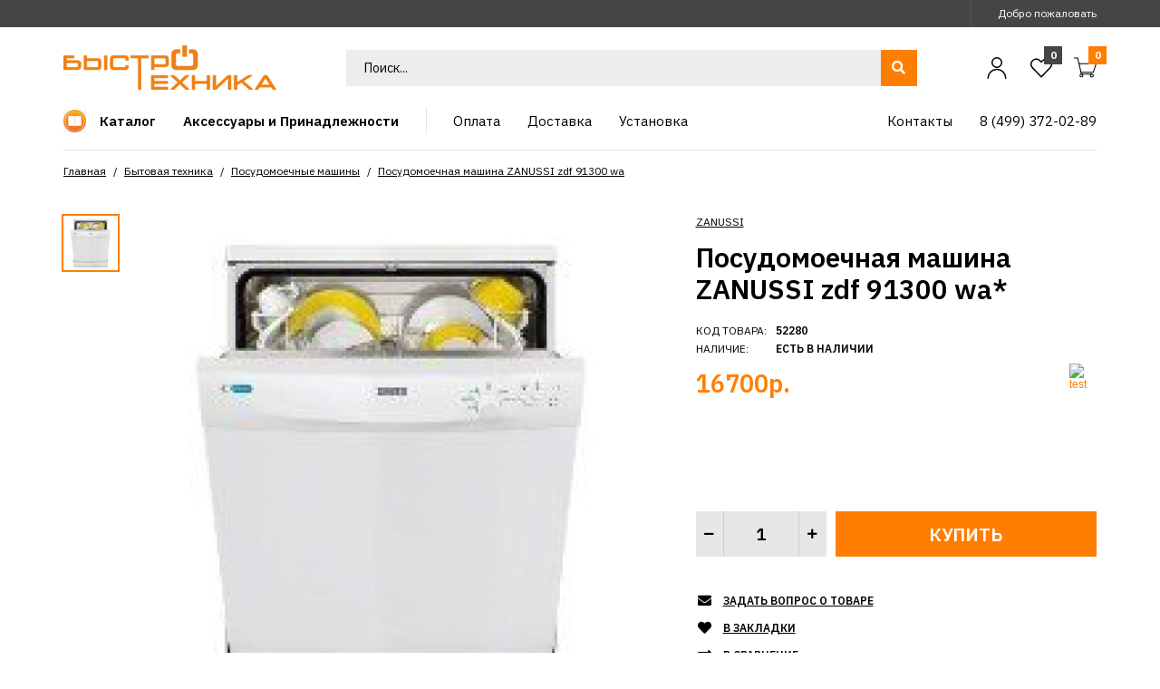

--- FILE ---
content_type: text/html; charset=utf-8
request_url: https://bistrotehnika.ru/bytovaya-tehnika/posudomoechnye-mashiny/posudomoechnaya-mashina-zanussi-zdf-91300-wa.html
body_size: 25736
content:
			
								
			 

	<!DOCTYPE html>
	<!--[if IE 7]> <html lang="ru" class="ie7 responsive"> <![endif]-->  
	<!--[if IE 8]> <html lang="ru" class="ie8 responsive"> <![endif]-->  
	<!--[if IE 9]> <html lang="ru" class="ie9 responsive"> <![endif]-->  
	<!--[if !IE]><!--> <html lang="ru" class="responsive 111"> <!--<![endif]-->  
	<head>
		<title>Посудомоечная машина ZANUSSI zdf 91300 wa – 16700 руб. в интернет-магазине БыстроТехника - отзывы, характеристики</title>

      
		<base href="https://bistrotehnika.ru/" />

		<!-- Meta -->
		<meta charset="utf-8">
		<meta http-equiv="X-UA-Compatible" content="IE=edge" />
		 
		<meta name="viewport" content="width=device-width, initial-scale=1.0">
		 
		 
		<meta name="description" content="Посудомоечная машина ZANUSSI zdf 91300 wa – купить по цене 16700 руб. в интернет-магазине БыстроТехника с доставкой по России. Пункты самовывоза в Москве и Краснодаре. Можно купить в рассрочку. Описание товара, характеристики, отзывы от покупателей." />
		 
		 
		<meta name="keywords" content="Посудомоечная машина ZANUSSI zdf 91300 wa купить" />
		 
		
		 
		<link href="https://bistrotehnika.ru/bytovaya-tehnika/posudomoechnye-mashiny/posudomoechnaya-mashina-zanussi-zdf-91300-wa.html" rel="canonical" />
		 
		<link href="https://bistrotehnika.ru/image/catalog/favicon-_3_.png" rel="icon" />
		 
		
		<!-- Google Fonts -->
		<link href="//fonts.googleapis.com/css?family=IBM+Plex+Sans:800,700,600,500,400,300" rel="stylesheet" type="text/css">

		
				
				
		
		 
		
						
						
				 
						
						
				
									
				 
		<link rel="stylesheet" type="text/css" href="catalog/view/theme/zeexo/css/bootstrap.css" />
<link rel="stylesheet" type="text/css" href="catalog/view/theme/zeexo/css/animate.css" />
<link rel="stylesheet" type="text/css" href="catalog/view/theme/zeexo/css/stylesheet.css" />
<link rel="stylesheet" type="text/css" href="catalog/view/theme/zeexo/css/menu.css" />
<link rel="stylesheet" type="text/css" href="catalog/view/theme/zeexo/css/owl.carousel.css" />
<link rel="stylesheet" type="text/css" href="catalog/view/theme/zeexo/css/filter_product.css" />
<link rel="stylesheet" type="text/css" href="catalog/view/theme/zeexo/css/header/header_14.css" />
<link rel="stylesheet" type="text/css" href="catalog/view/theme/zeexo/css/skins/tools_orange_2.css" />
 
		
		
		<link rel="stylesheet" href="/catalog/view/theme/zeexo/css/all.css" >

				 

		
		 
		<link rel="stylesheet" href="catalog/view/theme/zeexo/skins/store_default/Tools Orange 2/css/custom_code.css">
		 
		
		 
			 
				<link rel="stylesheet" type="text/css" href="catalog/view/javascript/jquery/magnific/magnific-popup.css" media="screen" />
			 
		 
			 
				<link rel="stylesheet" type="text/css" href="catalog/view/javascript/jquery/datetimepicker/bootstrap-datetimepicker.min.css" media="screen" />
			 
		 
		
		<link rel="stylesheet" type="text/css" href="catalog/view/javascript/jquery/magnific/magnific-popup.css" media="screen" />

            <link rel="stylesheet" type="text/css" href="catalog/view/theme/zeexo/css/jcarousel.responsive.css" media="screen" />         
        
		
		 
		<style type="text/css">
			.standard-body .full-width .container {
				max-width: 1500px;
			}
			
			.standard-body .fixed .background,
			.main-fixed {
				max-width: 1460px;
			}
		</style>
		 
		    
	     

            <script type="text/javascript" src="catalog/view/javascript/jquery/jquery.js"></script>
		        <script type="text/javascript" src="catalog/view/javascript/jquery/jquery.jcarousel.js"></script>
		        <script type="text/javascript" src="catalog/view/javascript/jquery/jcarousel.responsive.js"></script>          
        
		 
														 										 
														 
						 
						 
		<script type="text/javascript" src="catalog/view/theme/zeexo/js/jquery-2.1.1.min.js"></script>
<script type="text/javascript" src="catalog/view/theme/zeexo/js/jquery-migrate-1.2.1.min.js"></script>
<script type="text/javascript" src="catalog/view/theme/zeexo/js/jquery.easing.1.3.js"></script>
<script type="text/javascript" src="catalog/view/theme/zeexo/js/popper.min.js"></script>
<script type="text/javascript" src="catalog/view/theme/zeexo/js/bootstrap.min.js"></script>
<script type="text/javascript" src="catalog/view/theme/zeexo/js/echo.min.js"></script>
<script type="text/javascript" src="catalog/view/theme/zeexo/js/spectragram.min.js"></script>
<script type="text/javascript" src="catalog/view/theme/zeexo/js/common.js"></script>
<script type="text/javascript" src="catalog/view/theme/zeexo/js/tweetfeed.min.js"></script>
<script type="text/javascript" src="catalog/view/theme/zeexo/js/bootstrap-notify.min.js"></script>
<script type="text/javascript" src="catalog/view/theme/zeexo/js/jquery.plugin.min.js"></script>
<script type="text/javascript" src="catalog/view/theme/zeexo/js/jquery.countdown.min.js"></script>
 
	    
	    	 	 
	    
	    	 	 
	    
	    <script type="text/javascript" src="catalog/view/theme/zeexo/js/owl.carousel.min.js"></script>
	    
	     
	    	<script type="text/javascript" src="catalog/view/theme/zeexo/js/jquery-ui-1.10.4.custom.min.js"></script>
	     
	    
	    <script type="text/javascript" src="catalog/view/javascript/jquery/magnific/jquery.magnific-popup.min.js"></script>
		<script src="catalog/view/javascript/jquery/jquery.inputmask.bundle.min.js" type="text/javascript"></script>
		<script src="catalog/view/javascript/jquery/checked.mask.js" type="text/javascript"></script>
		
		
		<script type="text/javascript">
			var responsive_design = 'yes';
		</script>
		
		 
			 
				<script type="text/javascript" src="catalog/view/javascript/jquery/magnific/jquery.magnific-popup.min.js"></script>
			 
			 
		 
			 
				<script type="text/javascript" src="catalog/view/javascript/jquery/datetimepicker/moment/moment.min.js"></script>
			 
			 
		 
			 
				<script type="text/javascript" src="catalog/view/javascript/jquery/datetimepicker/moment/moment-with-locales.min.js"></script>
			 
			 
		 
			 
				<script type="text/javascript" src="catalog/view/javascript/jquery/datetimepicker/bootstrap-datetimepicker.min.js"></script>
			 
			 
		 
		
		 
		
		 
		 
		 
		<!--[if lt IE 9]>
			<script src="https://html5shim.googlecode.com/svn/trunk/html5.js"></script>
			<script src="catalog/view/theme/zeexo/js/respond.min.js"></script>
		<![endif]-->
		                  <meta property="og:type" content="product" />
          <meta property="og:title" content="Посудомоечная машина ZANUSSI zdf 91300 wa" />
          <meta property="og:description" content="Посудомоечная машина ZANUSSI zdf 91300 wa – купить по цене 16700 руб. в интернет-магазине БыстроТехника с доставкой по России. Пункты самовывоза в Москве и Краснодаре. Можно купить в рассрочку. Описание товара, характеристики, отзывы от покупателей." />
          <meta property="og:url" content="https://bistrotehnika.ru/bytovaya-tehnika/posudomoechnye-mashiny/posudomoechnaya-mashina-zanussi-zdf-91300-wa.html" />
          <meta property="og:image" content="https://bistrotehnika.ru/image/cache/catalog/tovari/posudomoechnye-mashiny/oad-iblock-8e1-8e117a151efbff7332105de3495915ae-1200x630.jpg" />          <meta property="og:site_name" content="Интернет-магазин бытовой техники «БыстроТехника»" />
                                <meta property="product:price:amount" content="16700" />
            <meta property="product:price:currency" content="RUB" />
                  
           
          <!-- Yandex.Metrica counters -->
                    <script type="text/javascript">
            window.dataLayer = window.dataLayer || [];
          </script>
          <script type="text/javascript">
            (function(m,e,t,r,i,k,a){m[i]=m[i]||function(){(m[i].a=m[i].a||[]).push(arguments)};
            m[i].l=1*new Date();k=e.createElement(t),a=e.getElementsByTagName(t)[0],k.async=1,k.src=r,a.parentNode.insertBefore(k,a)})
            (window, document, "script", "https://mc.yandex.ru/metrika/tag.js", "ym");

                        ym(76116727, "init", {
              clickmap:true,
              trackLinks:true,
              accurateTrackBounce:true,
              webvisor:true,
              ecommerce:"dataLayer",
              params: { __ym: {"ymCmsPlugin": { "cms": "opencart", "cmsVersion":"3.0", "pluginVersion":"1.1.8"}}}
            });
                      </script>
          <noscript>
            <div>
                            <img src="https://mc.yandex.ru/watch/76116727" style="position:absolute; left:-9999px;" alt="" />
                          </div>
          </noscript>
                    <!-- /Yandex.Metrica counters -->
                  
	</head>	
	<body class="product-product-52280">
	<div id="wrap-main">

	 

	 

	 
	
	 
	<script type="text/javascript">
	$(window).load(function(){
	     $('.quickview a').magnificPopup({
	          preloader: true,
	          tLoading: '',
	          type: 'iframe',
	          mainClass: 'quickview',
	          removalDelay: 200,
	          gallery: {
	           enabled: true
	          }
	     });
	});
	</script>
	 

	 


		 


		 


		 
	
	<div class=" standard-body ">
		<div id="main" class="">
							<div id="mobile-header-2" class=" full-width ">
	<div class="background-top"></div>
	<div class="background">
		<div class="shadow"></div>
		<div class="pattern">
			<div class="container">
				<div class="top-center d-flex align-items-center">
					<div class="open-menu2">
						<a href="#">
								<svg xmlns="http://www.w3.org/2000/svg" xmlns:xlink="http://www.w3.org/1999/xlink" viewBox="0 0 32 32" version="1.1" width="32px" height="32px">
<g id="surface1">
<path style=" " d="M 4 7 L 4 9 L 28 9 L 28 7 Z M 4 15 L 4 17 L 28 17 L 28 15 Z M 4 23 L 4 25 L 28 25 L 28 23 Z "/>
</g>
</svg>
						</a>
					</div>
					 
					<!-- Logo -->
					<div class="logo"><a href="https://bistrotehnika.ru/"><img src="https://bistrotehnika.ru/image/catalog/b_logo(1).png" title="Интернет-магазин бытовой техники «БыстроТехника»" alt="Интернет-магазин бытовой техники «БыстроТехника»" /></a></div>
					 
					<div class="open-cart open-cart2">
						<a href="#">
							<i class="cart-count"></i>
																<svg
									   xmlns:dc="http://purl.org/dc/elements/1.1/"
									   xmlns:cc="http://creativecommons.org/ns#"
									   xmlns:rdf="http://www.w3.org/1999/02/22-rdf-syntax-ns#"
									   xmlns:svg="http://www.w3.org/2000/svg"
									   xmlns="http://www.w3.org/2000/svg"
									   viewBox="0 0 32 28"
									   height="28"
									   width="32"
									   xml:space="preserve"
									   id="svg2"
									   version="1.1"><metadata
									     id="metadata8"><rdf:RDF><cc:Work
									         rdf:about=""><dc:format>image/svg+xml</dc:format><dc:type
									           rdf:resource="http://purl.org/dc/dcmitype/StillImage" /></cc:Work></rdf:RDF></metadata><defs
									     id="defs6"><clipPath
									       id="clipPath18"
									       clipPathUnits="userSpaceOnUse"><path
									         id="path16"
									         d="M 0,21 H 24 V 0 H 0 Z" /></clipPath></defs><g
									     transform="matrix(1.3333333,0,0,-1.3333333,0,28)"
									     id="g10"><g
									       id="g12"><g
									         clip-path="url(#clipPath18)"
									         id="g14"><g
									           transform="translate(17.5,2)"
									           id="g20"><path
									             id="path22"
									             style="fill:none;stroke:#000000;stroke-width:1;stroke-linecap:round;stroke-linejoin:round;stroke-miterlimit:10;stroke-dasharray:none;stroke-opacity:1"
									             d="M 0,0 C 0,-0.828 0.672,-1.5 1.5,-1.5 2.328,-1.5 3,-0.828 3,0 3,0.828 2.328,1.5 1.5,1.5 0.672,1.5 0,0.828 0,0 Z" /></g><g
									           transform="translate(6.5,2)"
									           id="g24"><path
									             id="path26"
									             style="fill:none;stroke:#000000;stroke-width:1;stroke-linecap:round;stroke-linejoin:round;stroke-miterlimit:10;stroke-dasharray:none;stroke-opacity:1"
									             d="M 0,0 C 0,-0.828 0.672,-1.5 1.5,-1.5 2.328,-1.5 3,-0.828 3,0 3,0.828 2.328,1.5 1.5,1.5 0.672,1.5 0,0.828 0,0 Z" /></g><g
									           transform="translate(0.5,20.5)"
									           id="g28"><path
									             id="path30"
									             style="fill:none;stroke:#000000;stroke-width:1;stroke-linecap:round;stroke-linejoin:round;stroke-miterlimit:10;stroke-dasharray:none;stroke-opacity:1"
									             d="m 0,0 h 3.5 l 4,-17 h 11" /></g><g
									           transform="translate(7.5293,5.5)"
									           id="g32"><path
									             id="path34"
									             style="fill:none;stroke:#000000;stroke-width:1;stroke-linecap:round;stroke-linejoin:round;stroke-miterlimit:10;stroke-dasharray:none;stroke-opacity:1"
									             d="m 0,0 h 12.971 l 3,9 H -2.117" /></g></g></g></g></svg>
													</a>
					</div>
				</div>
			</div>
		</div>
	</div>
</div>

<div class="mobile-menu">
	<div class="close-menu2"><i class="fas fa-times"></i></div>
	<div class="mobile-switcher"></div>
	<div class="mobile-search"></div>
</div>

<div class="mobile-cart">
	<div class="close-cart"><i class="fas fa-times"></i></div>
</div>

<div class="close-mobile-menu-and-cart"></div>										<!-- HEADER
	================================================== -->
<header>
	<div class="background-header"></div>
	<div class="slider-header">
		<!-- Top Bar -->
		<div id="top-bar" class=" full-width ">
			<div class="background-top-bar"></div>
			<div class="background">
				<div class="shadow"></div>
				<div class="pattern">
					<div class="container">
						<div class="d-flex align-items-center">
							<div class="left">
																							</div>
							<div class="right d-flex align-items-center">
								<div class="desktop-switcher">
									<div class="switchers d-flex align-items-center">
											 
 
									</div>
								</div>
								<div class="welcome-text">
									 Добро пожаловать  
								</div>
							</div>
						</div>
					</div>
				</div>
			</div>
		</div>
		
		<!-- Top of pages -->
		<div id="top" class=" full-width ">
			<div class="background-top"></div>
			<div class="background">
				<div class="shadow"></div>
				<div class="pattern">
					<div class="container">
						<div class="wrap-top-center">
							<div class="d-flex align-items-center top-center">
								 
								<!-- Logo -->
								<div class="logo"><a href="https://bistrotehnika.ru/"><img src="https://bistrotehnika.ru/image/catalog/b_logo(1).png" title="Интернет-магазин бытовой техники «БыстроТехника»" alt="Интернет-магазин бытовой техники «БыстроТехника»" /></a></div>
								 
								<div class="desktop-search">
									 									 								     <div class="search_form d-flex">
								          <div class="button-search"></div>
								          
								          
								          							         
								         <div class="overflow-input">
								         	<input type="text" class="input-block-level search-query" name="search2" placeholder="Поиск..." id="search_query" value="" />
											 
												<div id="autocomplete-results" class="autocomplete-results"></div>
												
												<script type="text/javascript">
												$(document).ready(function() {
													$('#search_query').autocomplete({
														delay: 0,
														appendTo: "#autocomplete-results",
														source: function(request, response) {	
									                         var category_filter = $('header select[name=\'category_id\']').val();
									                         var category_filter_url = '';
									                         if (category_filter) {
									                             category_filter_url = '&filter_category_id=' + encodeURIComponent(category_filter);
									                         }
															$.ajax({
																url: 'index.php?route=search/autocomplete&filter_name=' +  encodeURIComponent(request.term) + category_filter_url,
																dataType: 'json',
																success: function(json) {
																	response($.map(json, function(item) {
																		return {
																			label: item.name,
																			value: item.product_id,
																			href: item.href,
																			thumb: item.thumb,
																			desc: item.desc,
																			price: item.price
																		}
																	}));
																}
															});
														},
														select: function(event, ui) {
															document.location.href = ui.item.href;
															
															return false;
														},
														focus: function(event, ui) {
													      	return false;
													   	},
													   	minLength: 2
													})
													.data( "ui-autocomplete" )._renderItem = function( ul, item ) {
													  return $( "<li>" )
													    .append( "<a><img src='" + item.thumb + "' alt=''>" + item.label + "<br><span class='description'>" + item.desc + "</span><br><span class='price'>" + item.price + "</span></a>" )
													    .appendTo( ul );
													};
												});
												</script>
											 
								         </div>
								     </div>
								</div>
								<div class="right d-flex align-items-center">
									<a href="https://bistrotehnika.ru/my-account/" class="my-account">
										<svg id="Regular" xmlns="http://www.w3.org/2000/svg" viewBox="0 0 24 24"><defs><style>.cls-1{fill:none;stroke:#000;stroke-linecap:round;stroke-linejoin:round;stroke-width:1.5px;}</style></defs><title>single-neutral</title><circle class="cls-1" cx="12" cy="6" r="5.25"/><path class="cls-1" d="M2.25,23.25a9.75,9.75,0,0,1,19.5,0"/></svg>
									</a>
									<a href="https://bistrotehnika.ru/wishlist/" class="wishlist">
										<i class="wishlist-count">0</i>
										  <svg xmlns="http://www.w3.org/2000/svg" viewBox="0 0 24 24"><defs><style>.a{fill:none;stroke:#000;stroke-linecap:round;stroke-linejoin:round;stroke-width:1.5px;}</style></defs><title>Избранные</title><path class="a" d="M12,21.844l-9.588-10A5.672,5.672,0,0,1,1.349,5.293h0a5.673,5.673,0,0,1,9.085-1.474L12,5.384l1.566-1.565a5.673,5.673,0,0,1,9.085,1.474h0a5.673,5.673,0,0,1-1.062,6.548Z"/></svg>
									</a>
									<div class="desktop-cart"> 
 
 

<!-- Cart block -->
<div id="cart_block" class="dropdown">
	<div class="cart-heading dropdown-toogle" data-toggle="dropdown">
		<i class="cart-count"><span id="total_count_ajax">0</span></i>
		<p class="d-none"><span id="total_amount_ajax">0р.</span></p>
					<a href="#" class="open-cart">
				<svg
				   xmlns:dc="http://purl.org/dc/elements/1.1/"
				   xmlns:cc="http://creativecommons.org/ns#"
				   xmlns:rdf="http://www.w3.org/1999/02/22-rdf-syntax-ns#"
				   xmlns:svg="http://www.w3.org/2000/svg"
				   xmlns="http://www.w3.org/2000/svg"
				   viewBox="0 0 32 28"
				   height="28"
				   width="32"
				   xml:space="preserve"
				   id="svg2"
				   version="1.1"><metadata
				     id="metadata8"><rdf:RDF><cc:Work
				         rdf:about=""><dc:format>image/svg+xml</dc:format><dc:type
				           rdf:resource="http://purl.org/dc/dcmitype/StillImage" /></cc:Work></rdf:RDF></metadata><defs
				     id="defs6"><clipPath
				       id="clipPath18"
				       clipPathUnits="userSpaceOnUse"><path
				         id="path16"
				         d="M 0,21 H 24 V 0 H 0 Z" /></clipPath></defs><g
				     transform="matrix(1.3333333,0,0,-1.3333333,0,28)"
				     id="g10"><g
				       id="g12"><g
				         clip-path="url(#clipPath18)"
				         id="g14"><g
				           transform="translate(17.5,2)"
				           id="g20"><path
				             id="path22"
				             style="fill:none;stroke:#000000;stroke-width:1;stroke-linecap:round;stroke-linejoin:round;stroke-miterlimit:10;stroke-dasharray:none;stroke-opacity:1"
				             d="M 0,0 C 0,-0.828 0.672,-1.5 1.5,-1.5 2.328,-1.5 3,-0.828 3,0 3,0.828 2.328,1.5 1.5,1.5 0.672,1.5 0,0.828 0,0 Z" /></g><g
				           transform="translate(6.5,2)"
				           id="g24"><path
				             id="path26"
				             style="fill:none;stroke:#000000;stroke-width:1;stroke-linecap:round;stroke-linejoin:round;stroke-miterlimit:10;stroke-dasharray:none;stroke-opacity:1"
				             d="M 0,0 C 0,-0.828 0.672,-1.5 1.5,-1.5 2.328,-1.5 3,-0.828 3,0 3,0.828 2.328,1.5 1.5,1.5 0.672,1.5 0,0.828 0,0 Z" /></g><g
				           transform="translate(0.5,20.5)"
				           id="g28"><path
				             id="path30"
				             style="fill:none;stroke:#000000;stroke-width:1;stroke-linecap:round;stroke-linejoin:round;stroke-miterlimit:10;stroke-dasharray:none;stroke-opacity:1"
				             d="m 0,0 h 3.5 l 4,-17 h 11" /></g><g
				           transform="translate(7.5293,5.5)"
				           id="g32"><path
				             id="path34"
				             style="fill:none;stroke:#000000;stroke-width:1;stroke-linecap:round;stroke-linejoin:round;stroke-miterlimit:10;stroke-dasharray:none;stroke-opacity:1"
				             d="m 0,0 h 12.971 l 3,9 H -2.117" /></g></g></g></g></svg>
			</a>
			</div>
	
	<div class="dropdown-menu" id="cart_content"><div id="cart_content_ajax">
		 
		<div class="empty">Ваша корзина пуста!</div>
		 
	</div></div>
</div>
</div>
								</div>
							</div>
						</div>
					</div>
					
					<div class="desktop-menu"><div class="wrap-menu">
																			 
								 
			 	 

	<div id="megamenu_766505870" class="container-megamenu  container   horizontal  ">
		 
		<div class="megaMenuToggle">
			<div class="megamenuToogle-wrapper">
				<div class="megamenuToogle-pattern">
					<div class="container">
						<div><span></span><span></span><span></span></div>
						Navigation 
					</div>
				</div>
			</div>
		</div>
		 
		<div class="megamenu-wrapper">
			<div class="megamenu-pattern">
				<div class="container">
					<ul class="megamenu  fade ">
						 
						 
						 
								
																																																 
									 
									 
										 
									 
																																																 
									 
																 
									
																<li class=' with-sub-menu  click toolsorange2-main-category' ><p class='close-menu'></p><p class='open-menu'></p> 
								<a href='' class='clearfix' ><span><strong><img src="https://bistrotehnika.ru/image/catalog/kisspng-angle-area-text-symbol-brand-ibooks-5ab0907f3f8bd3.5308526115215207672603.jpg" alt="">Каталог</strong></span></a> 
																			
																																																		 										<div class="sub-menu full-width-sub-menu" style="width:100%">
											<div class="content" ><p class="arrow"></p>
																									<div class="row">
																												 
															
															 
																																														<div class="col-md-12 mobile-enabled">
																																	<div class="toolsorange2-menu"> 
<div class="row">
<div class="col-12 col-md-3">
<ul>
<li>
<a href="/bytovaya-tehnika/">Бытовая техника</a>
<ul><li><a href="/bytovaya-tehnika/varochnye-centry/">Варочные центры</a>
</li><li>
 <a href="/bytovaya-tehnika/holodilniki/">Холодильники</a>
</li><li>
 <a href="/bytovaya-tehnika/vinnye-shkafy/">Винные шкафы</a>
</li><li>
 <a href="/bytovaya-tehnika/stiralnye-mashiny/">Стиральные машины</a>
</li><li>
 <a href="/bytovaya-tehnika/sushilnye-mashiny/">Сушильные машины</a>
</li><li>
 <a href="/bytovaya-tehnika/posudomoechnye-mashiny/">Посудомоечные машины</a>
</li><li>
 <a href="/bytovaya-tehnika/rabochie-varochnye-poverhnosti/">Рабочие варочные поверхности</a>
</li><li>
 <a href="/bytovaya-tehnika/duhovye-shkafy/">Духовые шкафы</a>
</li><li>
 <a href="/bytovaya-tehnika/vytyazhki/">Вытяжки</a>
</li><li>
 <a href="/bytovaya-tehnika/mikrovolnovye-pechi/">Микроволновые печи</a>
</li><li>
 <a href="/bytovaya-tehnika/vstraivaemye-kofemashiny/">Встраиваемые кофемашины</a>
</li><li>
 <a href="/bytovaya-tehnika/parovarki/">Пароварки</a>
</li><li>
 <a href="/bytovaya-tehnika/podogrevateli-posudy/">Подогреватели посуды</a>
</li><li>
 <a href="/bytovaya-tehnika/plity/">Плиты</a>
</li><li>
 <a href="/bytovaya-tehnika/katalog-televizorov/">Каталог Телевизоров</a>
</li><li>
 <a href="/bytovaya-tehnika/vakuumatory/">Вакууматоры</a>
</li><li>
 <a href="/bytovaya-tehnika/melkaya-bytovaya-tehnika/">Мелкая бытовая техника</a>
</li><li>
 <a href="/bytovaya-tehnika/melkaya-tehnika-dlya-kuhni/">Мелкая техника для кухни</a>
</li></ul>
</li>
</ul>
</div>


<div class="col-12 col-md-3">
<ul>
<li>
<a href="/klimaticheskaya-tehnika/">Климатическая техника</a>
<ul><li>   <a href="/klimaticheskaya-tehnika/ventilyatory/">Вентиляторы</a>  </li><li>   <a href="/klimaticheskaya-tehnika/vodonagrevateli/">Водонагреватели</a>  </li><li>   <a href="/klimaticheskaya-tehnika/vozduhoochistiteli/">Воздухоочистители</a>  </li><li>   <a href="/klimaticheskaya-tehnika/kondicionery/">Кондиционеры</a>  </li><li>   <a href="/klimaticheskaya-tehnika/otopitelnoe-oborudovanie/">Отопительное оборудование</a>  </li><li>   <a href="/klimaticheskaya-tehnika/teplyj-pol/">Теплый пол</a>  </li><li>   <a href="/klimaticheskaya-tehnika/uvlazhniteli-vozduha/">Увлажнители воздуха</a>  </li>            </ul>
</li>
</ul>
</div>
<div class="col-12 col-md-3">
<ul>
<li>
<a href="/sadovaya-tehnika/">Садовая техника</a>
<ul>
              <li>
                 <a href="/sadovaya-tehnika/biotualety-432/">Биотуалеты</a>
                </li>
              <li>
                 <a href="/sadovaya-tehnika/vozduhoduvki-pylesosy/">Воздуходувки-пылесосы</a>
                </li>
              <li>
                 <a href="/sadovaya-tehnika/gazonokosilki/">Газонокосилки</a>
                </li>
              <li>
                 <a href="/sadovaya-tehnika/generatory-i-elektrostantsii/">Генераторы и электростанции</a>
                </li>
              <li>
                 <a href="/sadovaya-tehnika/dvigateli/">Двигатели</a>
                </li>
              <li>
                 <a href="/sadovaya-tehnika/drovokoly/">Дровоколы</a>
                </li>
              <li>
                 <a href="/sadovaya-tehnika/kustorezy-vysotorezy/">Кусторезы, высоторезы</a>
                </li>
              <li>
                 <a href="/sadovaya-tehnika/motobloki-i-kultivatory/">Мотоблоки и культиваторы</a>
                </li>
              <li>
                 <a href="/sadovaya-tehnika/motobury-benzoruby/">Мотобуры, бензорубы</a>
                </li>
              <li>
                 <a href="/sadovaya-tehnika/motopompy-nasosy/">Мотопомпы, насосы</a>
                </li>
              <li>
                 <a href="/sadovaya-tehnika/opryskivateli/">Опрыскиватели</a>
                </li>
              <li>
                 <a href="/sadovaya-tehnika/pily-146/">Пилы</a>
                </li>
              <li>
                 <a href="/sadovaya-tehnika/podmetalno-uborochnye-mashiny/">Подметально-уборочные машины</a>
                </li>
              <li>
                 <a href="/sadovaya-tehnika/professionalnye-mojki-minimojki/">Профессиональные мойки, минимойки</a>
                </li>
              <li>
                 <a href="/sadovaya-tehnika/ruchnoj-inventar/">Ручной инвентарь</a>
                </li>
              <li>
                 <a href="/sadovaya-tehnika/sadovye-izmelchiteli/">Садовые измельчители</a>
                </li>
              <li>
                 <a href="/sadovaya-tehnika/sistemy-poliva/">Системы полива</a>
                </li>
              <li>
                 <a href="/sadovaya-tehnika/snegouborochnye-mashiny/">Снегоуборочные машины</a>
                </li>
              <li>
                 <a href="/sadovaya-tehnika/traktory/">Тракторы</a>
                </li>
              <li>
                 <a href="/sadovaya-tehnika/trimmery/">Триммеры</a>
                </li>
            </ul>
</li>
</ul>
</div>
<div class="col-12 col-md-3">
<ul>
<li>
<a href="/santehnika/">Сантехника</a>
<ul>
              <li>
               <a href="/santehnika/dozatory-gidkogo-myla/">Дозаторы жидкого мыла</a>
              </li>
              <li>
               <a href="/santehnika/dushevye-kabiny/">Душевые кабины</a>
              </li>
              <li>
               <a href="/santehnika/zerkala/">Зеркала</a>
              </li>
              <li>
               <a href="/santehnika/izmelchiteli-pischevyh-othodov/">Измельчители пищевых отходов</a>
              </li>
              <li>
               <a href="/santehnika/kuhonnye-mojki/">Кухонные мойки</a>
              </li>
              <li>
               <a href="/santehnika/smesiteli/">Смесители</a>
              </li>
              <li>
               <a href="/santehnika/sushilki-dlya-belya/">Сушилки для белья</a>
              </li>
              <li>
               <a href="/santehnika/sushki-dlya-ruk/">Сушки для рук</a>
              </li>
			  <li>
               <a href="/santehnika/vanny/">Ванны</a>
              </li>
			  <li>
               <a href="/santehnika/mebel-dlya-vannoy-komnaty/">Мебель для ванной комнаты</a>
              </li>
			  <li>
               <a href="/santehnika/rakoviny/">Раковины</a>
              </li>
			  <li>
               <a href="/santehnika/sauny/">Сауны</a>
              </li>
			  <li>
               <a href="/santehnika/unitaz/">Унитазы</a>
              </li>
		 
            </ul>
</li>
</ul>
</div>
<div class="col-12 col-md-3">
<ul>
<li>
<a href="/instrumenty/">Инструменты</a>
<ul>
             <li>
               <a href="/instrumenty/akkumulyatory-dlya-instrumenta/">Аккумуляторы для инструмента</a>
              </li>
             <li>
               <a href="/instrumenty/benzorezy/">Бензорезы</a>
              </li>
             <li>
               <a href="/instrumenty/betonomeshalki/">Бетономешалки</a>
              </li>
             <li>
               <a href="/instrumenty/boltorezy/">Болторезы</a>
              </li>
             <li>
               <a href="/instrumenty/gajkoverty/">Гайковерты</a>
              </li>
             <li>
               <a href="/instrumenty/gruzopodaemnoe-oborudovanie/">Грузоподъемное оборудование</a>
              </li>
             <li>
               <a href="/instrumenty/domkraty/">Домкраты</a>
              </li>
             <li>
               <a href="/instrumenty/dreli/">Дрели</a>
              </li>
             <li>
               <a href="/instrumenty/zaryadnye-ustrojstva/">Зарядные устройства</a>
              </li>
             <li>
               <a href="/instrumenty/zatirochnye-mashiny/">Затирочные машины</a>
              </li>
             <li>
               <a href="/instrumenty/izmeritelnoe-oborudovanie/">Измерительное оборудование</a>
              </li>
             <li>
               <a href="/instrumenty/katalog-lobzikov/">Каталог Лобзиков</a>
              </li>
             <li>
               <a href="/instrumenty/katalog-svarochnyh-apparatov/">Каталог Сварочных аппаратов</a>
              </li>
             <li>
               <a href="/instrumenty/kompressory/">Компрессоры</a>
              </li>
             <li>
               <a href="/instrumenty/kraskopulty/">Краскопульты</a>
              </li>
             <li>
               <a href="/instrumenty/lestnitsy-stremyanki/">Лестницы, стремянки</a>
              </li>
             <li>
               <a href="/instrumenty/mnogofunktsionalnye-instrumenty/">Многофункциональные инструменты</a>
              </li>
             <li>
               <a href="/instrumenty/montagnye-pistolety/">Монтажные пистолеты</a>
              </li>
             <li>
               <a href="/instrumenty/nabory-instrumentov/">Наборы инструментов</a>
              </li>
             <li>
               <a href="/instrumenty/nognitsy-po-metallu/">Ножницы по металлу</a>
              </li>
             <li>
               <a href="/instrumenty/perforatory-otbojnye-molotki/">Перфораторы, отбойные молотки</a>
              </li>
             <li>
               <a href="/instrumenty/pily/">Пилы</a>
              </li>
             <li>
               <a href="/instrumenty/plitkorezy/">Плиткорезы</a>
              </li>
             <li>
               <a href="/instrumenty/pnevmaticheskoe-oborudovanie/">Пневматическое оборудование</a>
              </li>
             <li>
               <a href="/instrumenty/polirovalnye-mashiny/">Полировальные машины</a>
              </li>
             <li>
               <a href="/instrumenty/promyshlennye-pylesosy/">Промышленные пылесосы</a>
              </li>
             <li>
               <a href="/instrumenty/rezaki/">Резаки</a>
              </li>
             <li>
               <a href="/instrumenty/rejsmusno-fugovalnye-stanki/">Рейсмусно-фуговальные станки</a>
              </li>
             <li>
               <a href="/instrumenty/rubanki/">Рубанки</a>
              </li>
             <li>
               <a href="/instrumenty/ruchnoj-instrument/">Ручной инструмент</a>
              </li>
             <li>
               <a href="/instrumenty/stabilizatory/">Стабилизаторы</a>
              </li>
             <li>
               <a href="/instrumenty/stanki/">Станки</a>
              </li>
             <li>
               <a href="/instrumenty/stroitelnye-vibro-instrumenty/">Строительные вибро-инструменты</a>
              </li>
             <li>
               <a href="/instrumenty/stroitelnye-miksery/">Строительные миксеры</a>
              </li>
             <li>
               <a href="/instrumenty/feny-stroitelnye/">Фены строительные</a>
              </li>
             <li>
               <a href="/instrumenty/frezernye-mashiny/">Фрезерные машины</a>
              </li>
             <li>
               <a href="/instrumenty/shtroborezy/">Штроборезы</a>
              </li>
             <li>
               <a href="/instrumenty/shurupoverty/">Шуруповерты</a>
              </li>
             <li>
               <a href="/instrumenty/elektrika/">Электрика</a>
              </li>
           </ul>
</li>
</ul>
</div>
<div class="col-12 col-md-3">
<ul>
<li>
<a href="/tovary-dlya-sporta-i-otdyha/">Товары для спорта и отдыха</a>
<ul>
              <li>
                 <a href="/tovary-dlya-sporta-i-otdyha/vse-dlya-massaga/">Все для массажа</a>
                </li>
              <li>
                 <a href="/tovary-dlya-sporta-i-otdyha/vse-dlya-fitnesa/">Все для фитнеса</a>
                </li>
              <li>
                 <a href="/tovary-dlya-sporta-i-otdyha/igrovye-vidy-sporta/">Игровые виды спорта</a>
                </li>
              <li>
                 <a href="/tovary-dlya-sporta-i-otdyha/letnie-vidy-sporta/">Летние виды спорта</a>
                </li>
              <li>
                 <a href="/tovary-dlya-sporta-i-otdyha/odegda-aksessuary-i-prinadlegnosti/">Одежда, аксессуары и принадлежности</a>
                </li>
              <li>
                 <a href="/tovary-dlya-sporta-i-otdyha/tovary-dlya-zimy/">Товары для зимы</a>
                </li>
              <li>
                 <a href="/tovary-dlya-sporta-i-otdyha/trenagery-ganteli-grify/">Тренажеры, гантели, грифы</a>
                </li>
              <li>
                 <a href="/tovary-dlya-sporta-i-otdyha/umnye-chasy-kardiodatchiki-fitnes-braslety/">Умные часы, кардиодатчики, фитнес-браслеты</a>
                </li>
            </ul>
</li>
</ul>
</div>
<div class="col-12 col-md-3">
<ul>
<li>
<a href="/tehnika-dlya-krasoty-i-zdorovya/">Техника для красоты и здоровья</a>
<ul>
             <li>
                <a href="/tehnika-dlya-krasoty-i-zdorovya/gigiena-i-zdorove/">Гигиена и здоровье</a>
               </li>
             <li>
                <a href="/tehnika-dlya-krasoty-i-zdorovya/manikyurnye-nabory/">Маникюрные наборы</a>
               </li>
             <li>
                <a href="/tehnika-dlya-krasoty-i-zdorovya/mashinki-dlya-strigki-volos/">Машинки для стрижки волос</a>
               </li>
             <li>
                <a href="/tehnika-dlya-krasoty-i-zdorovya/meditsinskoe-oborudovanie/">Медицинское оборудование</a>
               </li>
             <li>
                <a href="/tehnika-dlya-krasoty-i-zdorovya/pribory-dlya-ukladki-volos/">Приборы для укладки волос</a>
               </li>
             <li>
                <a href="/tehnika-dlya-krasoty-i-zdorovya/elektricheskie-zubnye-schetki/">Электрические зубные щетки</a>
               </li>
             <li>
                <a href="/tehnika-dlya-krasoty-i-zdorovya/elektrobritvy/">Электробритвы</a>
               </li>
             <li>
                <a href="/tehnika-dlya-krasoty-i-zdorovya/elektromassagery/">Электромассажеры</a>
               </li>
             <li>
                <a href="/tehnika-dlya-krasoty-i-zdorovya/epilyatory/">Эпиляторы</a>
               </li>
           </ul>
</li>
</ul>
</div>
<div class="col-12 col-md-3">
<ul>
<li>
<a href="/avtomobilnye-tovary/">Автомобильные товары</a>
<ul>
             <li>
                <a href="/avtomobilnye-tovary/gps-navigatory/">GPS навигаторы</a>
               </li>
             <li>
                <a href="/avtomobilnye-tovary/avtokresla/">Автокресла</a>
               </li>
             <li>
                <a href="/avtomobilnye-tovary/avtomagnitoly/">Автомагнитолы</a>
               </li>
             <li>
                <a href="/avtomobilnye-tovary/avtomobilnye-kompressory-i-nasosy/">Автомобильные компрессоры и насосы</a>
               </li>
             <li>
                <a href="/avtomobilnye-tovary/avtomobilnye-prinadlegnosti/">Автомобильные принадлежности</a>
               </li>
             <li>
                <a href="/avtomobilnye-tovary/avtonomnye-konditsionery/">Автономные кондиционеры</a>
               </li>
             <li>
                <a href="/avtomobilnye-tovary/avtosignalizatsii-antenny-i-radiostantsii/">Автосигнализации, антенны и радиостанции</a>
               </li>
             <li>
                <a href="/avtomobilnye-tovary/avtoholodilniki/">Автохолодильники</a>
               </li>
             <li>
                <a href="/avtomobilnye-tovary/videoregistratory-radary-i-navigatory/">Видеорегистраторы, радары и навигаторы</a>
               </li>
             <li>
                <a href="/avtomobilnye-tovary/puskozaryadnye-ustrojstva/">Пускозарядные устройства</a>
               </li>
           </ul>
</li>
</ul>
</div>
</div>
<!--<div class="menu-banners-1">
<div class="row">
<div class="col-12 col-md-6">
<div class="menu-banner-1">
<div class="banner-image" style="background-image: url(image/catalog/zeexo/tools-orange/2/menu-banner-01.jpg)"></div>
<a href="index.php?route=product/category&path=34" class="link"></a>
<div class="banner-content">
<h3>New Arrival</h3>
<h4>Powerful electric drill <br>› </h4>
</div>
</div>
</div>  
<div class="col-12 col-md-6">
<div class="menu-banner-1">
<div class="banner-image" style="background-image: url(image/catalog/zeexo/tools-orange/2/menu-banner-02.jpg)"></div>
<a href="index.php?route=product/category&path=34" class="link"></a>
<div class="sale">-50%</div>
<div class="banner-content">
<h3>Laser level meters</h3>
<h4>Now up to -50%<br>›</h4>
</div>
</div>
</div>  
</div>
</div>-->
</div>
																											
															</div>
																											</div>
																							</div>
										</div>
																	</li>
							 
								
																																																 
									 
									 
										 
									 
																																																 
									 
																 
									
																<li class=' with-sub-menu  click toolsorange2-main-category' ><p class='close-menu'></p><p class='open-menu'></p> 
								<a href='' class='clearfix' ><span><strong>Аксессуары и Принадлежности</strong></span></a> 
																			
																																																		 										<div class="sub-menu full-width-sub-menu" style="width:100%">
											<div class="content" ><p class="arrow"></p>
																									<div class="row">
																												 
															
															 
																																														<div class="col-md-12 mobile-enabled">
																																	<div class="toolsorange2-menu"> 
<div class="row menu-border-left">
<div class="col-12 col-md-12">
<div class="row">
<div class="col-12 col-md-5">
<ul>
<li>
<a href="/aksessuary/">Аксессуары для:</a>
<ul>
              <li>
              <a href="/aksessuary/avto/">Авто</a>
             </li>
              <li>
              <a href="/aksessuary/aksessuary-dlya-doma-i-dachi/">Дома и дачи</a>
             </li>
              <li>
              <a href="/aksessuary/aksessuary-dlya-instrumentov/">Инструментов</a>
             </li>
              <li>
              <a href="/aksessuary/aksessuary-dlya-klimaticheskoj-tehniki/">Климатической техники</a>
             </li>
              <li>
              <a href="/aksessuary/aksessuary-dlya-sadovoj-tehniki/">Садовой техники</a>
             </li>
              <li>
              <a href="/aksessuary/audio-vidio-tehnika/">Аудио-видио техника</a>
             </li>
              <li>
              <a href="/aksessuary/krupnobytovaya-tehnika/">Крупнобытовая техника</a>
             </li>
              <li>
              <a href="/aksessuary/melkobytovaya-tehnika/">Мелкобытовая техника</a>
             </li>
              <li>
              <a href="/aksessuary/neraspredelenoe/">Нераспределеное</a>
             </li>
            </ul>
</li>
</ul>
</div>
<div class="col-12 col-md-7">
<ul>
<li>
<a href="/prinadlezhnosti/">Принадлежности для:</a>
<ul>
<li>
<a href="/prinadlezhnosti/audio-video-tehnika/">Аудио-видео техники</a>
</li>
<li>
<a href="/prinadlezhnosti/dlya-doma-i-dachi/">Дома и дачи</a>
</li>
<li>
<a href="/prinadlezhnosti/prinadlegnosti-dlya-instrumentov/">Инструментов</a>
</li>
<li>
<a href="/prinadlezhnosti/prinadlegnosti-dlya-klimaticheskoj-tehniki/">Климатической техники</a>
</li>
<li>
<a href="/prinadlezhnosti/prinadlegnosti-dlya-krupnobytovoj-tehniki/">Крупнобытовой техники</a>
</li>
<li>
<a href="/prinadlezhnosti/prinadlegnosti-dlya-melkobytovoj-tehniki/">Мелкобытовой техники</a>
</li>
<li>
<a href="/prinadlezhnosti/prinadlegnosti-dlya-sadovoj-tehniki/">Садовой техники</a>
</li>
<li>
<a href="/prinadlezhnosti/sportivnye-tovary/">Спортивные товары</a>
</li>
<li>
<a href="/prinadlezhnosti/tovary-dlya-detej/">Товары для детей</a>
</li>
<li>
<a href="/prinadlezhnosti/katalog-prinadlegnostej/">Каталог</a>
</li>
              
            </ul>
</li>
</ul>
</div>
</div>
</div>

</div>
</div>
																											
															</div>
																											</div>
																							</div>
										</div>
																	</li>
							 
								
																																																																																																 
									
																<li class='' ><p class='close-menu'></p><p class='open-menu'></p> 
								<a href='/oplata.html' class='clearfix' ><span><strong>Оплата</strong></span></a> 
																	</li>
							 
								
																																																																																																 
									
																<li class='' ><p class='close-menu'></p><p class='open-menu'></p> 
								<a href='/delivery.html' class='clearfix' ><span><strong>Доставка</strong></span></a> 
																	</li>
							 
								
																																																																	 
																 
									 
																																								 
									
																<li class=' mobile-disabled pull-right' ><p class='close-menu'></p><p class='open-menu'></p> 
								<a href='tel:84993720289' class='clearfix' ><span><strong>8 (499) 372-02-89</strong></span></a> 
																	</li>
							 
								
																																																																 
									 
																																								 
									
																<li class=' pull-right' ><p class='close-menu'></p><p class='open-menu'></p> 
								<a href='/contact/' class='clearfix' ><span><strong>Контакты</strong></span></a> 
																	</li>
							 
								
																																																																																																 
									
																<li class='' ><p class='close-menu'></p><p class='open-menu'></p> 
								<a href='/ustanovka.html' class='clearfix' ><span><strong>Установка</strong></span></a> 
																	</li>
												</ul>
				</div>
			</div>
		</div>
	</div>

	<script type="text/javascript">
	  $(window).load(function(){
	      var css_tpl = '<style type="text/css">';
	      css_tpl += '#megamenu_766505870 ul.megamenu > li > .sub-menu > .content {';
	      css_tpl += '-webkit-transition: all  500 ms ease-out !important;';
	      css_tpl += '-moz-transition: all  500 ms ease-out !important;';
	      css_tpl += '-o-transition: all  500 ms ease-out !important;';
	      css_tpl += '-ms-transition: all  500 ms ease-out !important;';
	      css_tpl += 'transition: all  500 ms ease-out !important;';
	      css_tpl += '}</style>'
	    $("head").append(css_tpl);
	  });
	</script>

																		</div></div>
				</div>
			</div>
		</div>
	</div>

	<div id="menu-hover-background"></div>
	
	 
	  
</header>			 
	

			<!-- BREADCRUMB
		================================================== -->
	<div class="breadcrumb  full-width ">
		<div class="background-breadcrumb"></div>
		<div class="background">
			<div class="shadow"></div>
			<div class="pattern">
				<div class="container">
					<div class="clearfix">
						<ul>
															<li><a href="https://bistrotehnika.ru/">  Главная  </a></li>
																							<li><a href="https://bistrotehnika.ru/bytovaya-tehnika/"> Бытовая техника </a></li>
																							<li><a href="https://bistrotehnika.ru/bytovaya-tehnika/posudomoechnye-mashiny/"> Посудомоечные машины </a></li>
																							<li><a href="https://bistrotehnika.ru/bytovaya-tehnika/posudomoechnye-mashiny/posudomoechnaya-mashina-zanussi-zdf-91300-wa.html"> Посудомоечная машина ZANUSSI zdf 91300 wa </a></li>
																					</ul>
					</div>
									</div>
			</div>
		</div>
	</div>

	<!-- MAIN CONTENT
		================================================== -->
	<div class="main-content  full-width  inner-page">
		<div class="background-content"></div>
		<div class="background">
			<div class="shadow"></div>
			<div class="pattern">
				<div class="container">

										
					

										
					<div class="row sticky-stop">
						
												
						 						<div class="col-md-12">

														

														
							<div class="row">

																																
								<div class="col-md-12 center-column" id="content">

									
									
 
	<style>
	#shareLink {
		display: block;
	}

	@media (max-width: 768px) {
		#shareLink {
			display: block;
		}
	}

	.imgShareLink:hover {
		color: #e8c015!important;
	}
</style>
	<div class="product-bar">
		<div class="container">
			<div class="d-flex">
				<div class="info align-self-center d-flex align-items-center">
					<div class="image">
													<img src="https://bistrotehnika.ru/image/cache/catalog/tovari/posudomoechnye-mashiny/oad-iblock-8e1-8e117a151efbff7332105de3495915ae-720x720.jpg" title="Посудомоечная машина ZANUSSI zdf 91300 wa" alt="Посудомоечная машина ZANUSSI zdf 91300 wa" data-zoom-image="https://bistrotehnika.ru/image/cache/catalog/tovari/posudomoechnye-mashiny/oad-iblock-8e1-8e117a151efbff7332105de3495915ae-720x720.jpg"/>
											</div>
					<div class="name">
						<span>Посудомоечная машина ZANUSSI zdf 91300 wa</span>
													<div class="price">
																	<span class="price-new">16700р.</span>
															</div>
											</div>
				</div>
				
				<div class="cart">
					<div class="add-to-cart d-flex">
																			<div class="quantity">
								<input type="text" name="quantity2" id="quantity_wanted2" size="2" value="1"/>
								<a href="#" id="q_up2">
									<i class="fa fa-plus"></i>
								</a>
								<a href="#" id="q_down2">
									<i class="fa fa-minus"></i>
								</a>
							</div>
							<input type="button" value="Купить" id="button-cart2" rel="52280" data-original-text="Купить" data-loading-text="Загрузка..." class="button" onclick="ym(76116727,'reachGoal','kotzina_tovar');"/>
											</div>
				</div>
			</div>
		</div>
	</div>


<div class="product-info">
	<div class="row">
				<div class="col-md-12">
			<div class="row" id="quickview_product">
									<script>
						$(document).ready(function () {
if ($(window).width() > 992) {
$('#image').elevateZoom({zoomType: "inner", cursor: "pointer", zoomWindowFadeIn: 500, zoomWindowFadeOut: 750});
var z_index = 0;

$(document).on('click', '.open-popup-image', function () {
$('.popup-gallery').magnificPopup('open', z_index);
return false;
});

$('.thumbnails a').click(function () {
$(".thumbnails a").removeClass("active");
$(this).addClass("active");
var smallImage = $(this).attr('data-image');
var largeImage = $(this).attr('data-zoom-image');
var ez = $('#image').data('elevateZoom');
$('#ex1').attr('href', largeImage);
ez.swaptheimage(smallImage, largeImage);
z_index = $(this).index('.thumbnails a');
return false;
});
} else {
$(document).on('click', '.open-popup-image', function () {
$('.popup-gallery').magnificPopup('open', 0);
return false;
});
}
});
					</script>
																
																		
				<div class="col-md-7 popup-gallery">

										
					<div class="d-flex product-image">
													<div class="product-image-left">
								<div class="thumbnails">
									<ul>
																					<li>
												<p>
													<a href="https://bistrotehnika.ru/image/cache/catalog/tovari/posudomoechnye-mashiny/oad-iblock-8e1-8e117a151efbff7332105de3495915ae-720x720.jpg" class="popup-image active" data-image="https://bistrotehnika.ru/image/cache/catalog/tovari/posudomoechnye-mashiny/oad-iblock-8e1-8e117a151efbff7332105de3495915ae-720x720.jpg" data-zoom-image="https://bistrotehnika.ru/image/cache/catalog/tovari/posudomoechnye-mashiny/oad-iblock-8e1-8e117a151efbff7332105de3495915ae-720x720.jpg"><img src="https://bistrotehnika.ru/image/cache/catalog/tovari/posudomoechnye-mashiny/oad-iblock-8e1-8e117a151efbff7332105de3495915ae-74x74.jpg" title="Посудомоечная машина ZANUSSI zdf 91300 wa" alt="Посудомоечная машина ZANUSSI zdf 91300 wa"/></a>
												</p>
											</li>
																													</ul>
								</div>
							</div>
						
						<div class="product-image-right">
															<div class="  inner-cloud-zoom  ">
									<a href="https://bistrotehnika.ru/image/cache/catalog/tovari/posudomoechnye-mashiny/oad-iblock-8e1-8e117a151efbff7332105de3495915ae-720x720.jpg" title="Посудомоечная машина ZANUSSI zdf 91300 wa" id="ex1"  class="open-popup-image" ><img src="https://bistrotehnika.ru/image/cache/catalog/tovari/posudomoechnye-mashiny/oad-iblock-8e1-8e117a151efbff7332105de3495915ae-720x720.jpg" title="Посудомоечная машина ZANUSSI zdf 91300 wa" alt="Посудомоечная машина ZANUSSI zdf 91300 wa" id="image" data-zoom-image="https://bistrotehnika.ru/image/cache/catalog/tovari/posudomoechnye-mashiny/oad-iblock-8e1-8e117a151efbff7332105de3495915ae-720x720.jpg"/></a>
								</div>
													</div>
					</div>


														</div>

				<div class="col-md-5 product-center clearfix">
															<div class="d-flex brand-label">
													<div class="brand">
								<a href="https://bistrotehnika.ru/zanussi.html">ZANUSSI</a>
							</div>
												<div class="label">
													</div>
					</div>
					<h1>Посудомоечная машина ZANUSSI zdf 91300 wa*</h1>
										<div class="description d-flex">
						<div class="left">
							<span>Код товара:</span><br/>
														<span>Наличие:</span>
						</div>
						<div class="right">
							52280<br/>
														Есть в наличии
						</div>
					</div>
											<div class="price">
															<span class="price-new">
									<span id="price-old" test="test21" style="display: flex;justify-content: space-between;font-size: 26px;">
										<div style="font-size: 27px;">16700р.</div><div style="display: flex;flex-direction: column;align-items: flex-end;font: 12px ProximaNova-Light,sans-serif;"><img id="shareLink" src="https://stok-market.ru/image/link/link.png" style="width: 30px;" alt="test"><div id="shareLinkDiv" style="display: none;">
												<a class="imgShareLink" href="https://vk.com/share.php?url=" target="_blank" style="text-decoration: none;color: black;display: flex;" title="ВКонтакте"><img src="/image/link/вк.png" style="width: 15px;margin-right: 5px;" alt=""><div>Вконтакте</div></a>
												<a class="imgShareLink" href="https://connect.ok.ru/offer?url=" target="_blank" style="text-decoration: none;color: black;margin-top: 5px;display: flex;" title="Одноклассники"><img src="/image/link/odnoclas.png" style="width: 15px;margin-right: 5px;" alt=""><div>Одноклассники</div></a>
												<a class="imgShareLink" style="text-decoration: none;color: black;margin-top: 5px;display: flex;" href="https://t.me/share/url?url=" target="_blank"><img src="/image/link/telegram.png" style="width: 15px;margin-right: 5px;" alt=""><div>Telegram</div></a>
												<a class="imgShareLink" href="https://wa.me/send/?text=" target="_blank" style="text-decoration: none;color: black;margin-top: 5px;display: flex;"><img src="/image/link/whatsapp.png" style="width: 15px;margin-right: 5px;" alt=""><div >WhatsApp</div></a>
										<div class="imgShareLink" id="copyLink" style="color: black;margin-top: 5px;cursor: pointer;display: flex;"><img src="/image/link/copy.png" style="width: 15px;margin-right: 5px;" alt="">Копировать ссылку</div></div></div>
									</span>
								</span>
														<br/>
																																									</div>
					
					
					<div id="product">

																		
						
						<div class="cart">
							<div class="add-to-cart d-flex">
																									<div class="quantity">
										<input type="text" name="quantity" id="quantity_wanted" size="2" value="1"/>
										<a href="#" id="q_up">
											<i class="fa fa-plus"></i>
										</a>
										<a href="#" id="q_down">
											<i class="fa fa-minus"></i>
										</a>
									</div>
									<input type="hidden" name="product_id" size="2" value="52280"/>
									<input type="button" value="Купить" id="button-cart" rel="52280" data-original-text="Купить" data-loading-text="Загрузка..." class="button" onclick="ym(76116727,'reachGoal','kotzina_tovar');"/>
															</div>

							
																															<a class="button-product-question">
     <span><i class="fas fa-envelope"></i></span>Задать вопрос о товаре
</a>

<div id="popup-product-question-1" class="popup mfp-hide">
         <h4>У вас есть вопрос?</h4> 
        <form action="" method="post" enctype="multipart/form-data" id="contact" class="form-contact">
              
             <input type="hidden" name="product_id" value="52280" />
              

             <fieldset>
               <div class="contact-label">
                 <label for="input-name" class="required"> Ваше имя</label>
                 <div>
                   <input type="text" name="name" value="" id="input-name" class="form-control" />
                 </div>
               </div>
               <div class="contact-label">
                 <label for="input-email" class="required"> Ваш E-Mail</label>
                 <div>
                   <input type="text" name="email" value="" id="input-email" class="form-control" />
                 </div>
               </div>
               <div class="contact-label">
                 <label for="input-enquiry" class="required"> Ваш вопрос или сообщение</label>
                 <div>
                   <textarea name="enquiry" rows="7" id="input-enquiry" class="form-control"></textarea>
                 </div>
               </div>
             </fieldset>

            <input class="btn btn-primary" type="submit" value="Отправить сообщение" />
        </form>

        <script type="text/javascript">
             function IsEmail(email) {
                  var regex = /^([a-zA-Z0-9_.+-])+\@(([a-zA-Z0-9-])+\.)+([a-zA-Z0-9]{2,4})+$/;
                  return regex.test(email);
             }

             $('#contact').bind('submit', function(){
                  var valid = true;
                
                  if($('#popup-product-question-1 #input-name').val().length < 3 || $('#popup-product-question-1 #input-name').val().length > 32){
                       $('#popup-product-question-1 #input-name').addClass("error");
                       valid = false;
                  } else {
                       $('#popup-product-question-1 #input-name').removeClass("error");

                  }

                  if(IsEmail($('#popup-product-question-1 #input-email').val())) {
                       $('#popup-product-question-1 #input-email').removeClass("error");
                  } else {
                       $('#popup-product-question-1 #input-email').addClass("error");
                       valid = false;
                  }
                 

                  if($('#popup-product-question-1 #input-enquiry').val().length < 10 || $('#popup-product-question-1 #input-enquiry').val().length > 3000){
                       $('#popup-product-question-1 #input-enquiry').addClass("error");
                       valid = false;
                  } else {
                       $('#popup-product-question-1 #input-enquiry').removeClass("error");
                  }

                  if(valid) {
                       $.ajax({
                              type: "POST",
                              url: "https://bistrotehnika.ru/index.php?route=extension/module/product_questions/contact",
                              data: $("#popup-product-question-1 #contact").serialize(), // serializes the form's elements.
                              success: function(data)
                              {
                                  alert(data); // show response from the php script.
                                  $.magnificPopup.close();
                              }
                            });

                       return false;
                  } else {
                       return false;
                  }
             });
        </script>

</div>

<script>
    $(function(){
        $('.button-product-question').click(function(e){
            $.magnificPopup.open({
                items: {
                    src: '#popup-product-question-1',
                    type: 'inline'
                },
                tLoading: '',
                mainClass: 'popup-module mfp-with-zoom',
                removalDelay: 200,
            });
            
            return false;
            
        })
    })
</script>
															
							<div class="links clearfix">
								<a onclick="wishlist.add('52280');">
									<span>
										<i class="fas fa-heart"></i>
									</span>
									В закладки</a>
								<a onclick="compare.add('52280');">
									<span>
										<i class="fas fa-exchange-alt"></i>
									</span>
									В сравнение</a>
							</div>
						</div>
					</div>
					<!-- End #product -->

										
					
				</div>
			</div>
		</div>

			</div>
</div>



<div id="accordion2">
			
				
	
	
	
			<div class="card">
			<div class="card-header" id="heading1">
				<h5 class="mb-0">
					<button class="btn-link" data-toggle="collapse" data-target="#collapse1" aria-expanded="true" aria-controls="collapse1">
						Описание
					</button>
				</h5>
			</div>
			<div id="collapse1" class="collapse show" aria-labelledby="heading1" data-parent="#accordion2">
				<div class="card-body">
																		<div class="card-body-auto"><table>																			<tr>											<td>Вместимость</td>											<td>12 комплектов</td>										</tr>																			<tr>											<td>Дисплей</td>											<td>нет</td>										</tr>																			<tr>											<td>Класс мойки</td>											<td>A</td>										</tr>																			<tr>											<td>Класс сушки</td>											<td>A</td>										</tr>																			<tr>											<td>Класс энергопотребления</td>											<td>A</td>										</tr>																			<tr>											<td>Тип</td>											<td>полноразмерная</td>										</tr>																			<tr>											<td>Тип управления</td>											<td>электронное</td>										</tr>																			<tr>											<td>Установка</td>											<td>отдельно стоящая</td>										</tr>																			<tr>											<td>Максимальная потребляемая мощность</td>											<td>2200 Вт</td>										</tr>																			<tr>											<td>Расход воды</td>											<td>10 л</td>										</tr>																			<tr>											<td>Уровень шума при работе</td>											<td>48 дБ</td>										</tr>																			<tr>											<td>Энергопотребление за цикл</td>											<td>1 кВтч</td>										</tr>																			<tr>											<td>Количество программ</td>											<td>5</td>										</tr>																			<tr>											<td>Количество температурных режимов</td>											<td>4</td>										</tr>																			<tr>											<td>Специальные программы</td>											<td>"деликатная" программа для мытья хрупкой посуды, экономичная программа для слабозагрязненной посуды</td>										</tr>																			<tr>											<td>Стандартные программы мойки</td>											<td>обычная программа для повседневного мытья, интенсивная программа для сильнозагрязненной посуды, экспресс-программа (быстрый цикл)</td>										</tr>																			<tr>											<td>Сушка посуды</td>											<td>турбосушка</td>										</tr>																			<tr>											<td>Автоматическая установка жесткости воды</td>											<td>нет</td>										</tr>																			<tr>											<td>Дополнительные принадлежности</td>											<td>держатель для бокалов</td>										</tr>																			<tr>											<td>Защита от протечек</td>											<td>есть, частичная (корпус)</td>										</tr>																			<tr>											<td>Звуковой сигнал</td>											<td>нет</td>										</tr>																			<tr>											<td>Индикатор "Луч на полу"</td>											<td>нет</td>										</tr>																			<tr>											<td>Индикатор наличия соли / ополаскивателя</td>											<td>есть / есть</td>										</tr>																			<tr>											<td>Особенности рабочей камеры</td>											<td>внутренняя поверхность из нерж. стали, регулируемая по высоте корзина для посуды</td>										</tr>																			<tr>											<td>Размеры (ШхГхВ)</td>											<td>60x63x85 см</td>										</tr>																			<tr>											<td>Таймер отсрочки запуска</td>											<td>есть</td>										</tr>																			<tr>											<td>Цвет</td>											<td>белый</td>										</tr>																		<tr><td>Срок гарантии</td><td>1 год</td></tr>								</table><div class="tabs-information">
									<noindex>
										Информационный материал о товаре несет справочный характер и не является публичной офертой. Комплект поставки, а также внешний вид продукции могут отличаться от указанных или быть изменены производителем без предварительного уведомления. Если вы заметили не правильную,ошибочную или некорректную информацию в описании товара, пожалуйста сообщите нам на почту <a href="mailto:service.bistrotehnika@mail.ru" class="link">service.bistrotehnika@mail.ru</a>
									</noindex>
								</div>
								<br>
								<noindex>
									<span>*Взято из технической документации</span>
								</noindex>
							</div>
																											</div>
			</div>
		</div>
			<div class="card">
			<div class="card-header" id="heading2">
				<h5 class="mb-0">
					<button class="btn-link collapsed" data-toggle="collapse" data-target="#collapse2" aria-expanded="true" aria-controls="collapse2">
						Характеристики
					</button>
				</h5>
			</div>
			<div id="collapse2" class="collapse" aria-labelledby="heading2" data-parent="#accordion2">
				<div class="card-body">
																																<div class="size-chart-table card-body-auto">
									<table class="attribute" cellspacing="0">
																					<thead>
												<tr>
													<td colspan="2">   </td>
												</tr>
											</thead>
											<tbody>
																									<tr>
														<td>Вместимость комплектов</td>
														<td>12</td>
													</tr>
																									<tr>
														<td>Класс энергопотребления</td>
														<td>A</td>
													</tr>
																									<tr>
														<td>Количество программ</td>
														<td>5</td>
													</tr>
																									<tr>
														<td>Количество температурных режимов</td>
														<td>4</td>
													</tr>
																									<tr>
														<td>Расход воды</td>
														<td>10</td>
													</tr>
																									<tr>
														<td>Сушка</td>
														<td>турбосушка</td>
													</tr>
																									<tr>
														<td>Тип</td>
														<td>полноразмерные</td>
													</tr>
																									<tr>
														<td>Тип установки</td>
														<td>отдельностоящие</td>
													</tr>
																									<tr>
														<td>Цвет</td>
														<td>белый</td>
													</tr>
																							</tbody>
																			</table>
								</div>
																												</div>
			</div>
		</div>
	</div>


<script type="text/javascript">

let url = window.location.href;

let arr =  document.querySelectorAll('.imgShareLink');

let arr0 = arr[0];

console.log(arr0);
console.log(url);
for(var i=0; i<4; i++) {
	arr[i].href = arr[i].href + url;
}
////if (window.location.href == 'https://stok-market.ru/elektricheskij-duhovoj-shkaf-leran-eo-6474-bg') {
//	alert('ghjdthrf');
//}
//alert('ghjdthrf');
//console.log(document.querySelector('.imgShareLink'));
//https://stok-market.ru/catalog/view/theme/so-emarket/images/%D0%B2%D0%BA.png

let shareLink =  document.querySelector('#shareLink');
let shareLinkDiv = document.querySelector('#shareLinkDiv');
let check = 1;
shareLink.addEventListener('click', function(e){
	//alert('правка');
	let checkShareLink = document.querySelector('.checkShareLink');
	//alert(checkShareLink);
	if(!checkShareLink) {
		shareLinkDiv.style = "width: 180px;display: flex;flex-direction: column;padding: 10px;border-radius: 5px;margin-top: 20px;overflow: hidden auto;box-shadow: rgba(30, 31, 33, 0.12) 0px 5px 25px;background-color: rgb(255, 255, 255);color: rgb(21, 21, 40);";
		shareLinkDiv.classList.add("checkShareLink");
	} else {
		shareLinkDiv.style = 'display: none';
		checkShareLink.classList.remove("checkShareLink");
	}
	document.addEventListener('click', function(e){
	let checkShareLink = document.querySelector('.checkShareLink');
	if(e.target.id != 'shareLinkDiv' && e.target.id != 'shareLink') {
		if(checkShareLink) {
			shareLinkDiv.style = 'display: none';
			checkShareLink.classList.remove("checkShareLink");
		}
	}
	},  true);
},  true);

let copyLink = document.querySelector('#copyLink');

copyLink.addEventListener('click', function(){
	//navigator.clipboard.writeText(<? /*echo $url;*/?>);
	var copyTextarea = document.createElement("textarea");
	copyTextarea.textContent = url;
	document.body.appendChild(copyTextarea);
	copyTextarea.select();
	document.execCommand("copy");
});
</script>

<script type="text/javascript"><!--
$('select[name=\'recurring_id\'], input[name="quantity"]').change(function(){
	$.ajax({
		url: 'index.php?route=product/product/getRecurringDescription',
		type: 'post',
		data: $('input[name=\'product_id\'], input[name=\'quantity\'], select[name=\'recurring_id\']'),
		dataType: 'json',
		beforeSend: function() {
			$('#recurring-description').html('');
		},
		success: function(json) {
			$('.alert, .text-danger').remove();
			
			if (json['success']) {
				$('#recurring-description').html(json['success']);
			}
		}
	});
});
//--></script>
<script type="text/javascript"><!--
$('#button-cart2').on('click', function() {
	$("input#quantity_wanted").val($("input#quantity_wanted2").val());
		$("#button-cart").click();
});
$('#button-cart').on('click', function() {
	$.ajax({
		url: 'index.php?route=checkout/cart/add',
		type: 'post',
		data: $('#product input[type=\'text\'], #product input[type=\'hidden\'], #product input[type=\'radio\']:checked, #product input[type=\'checkbox\']:checked, #product select, #product textarea'),
		dataType: 'json',
		beforeSend: function() {
			$('#product #button-cart').val($('#product #button-cart').attr("data-loading-text"));
		},
		complete: function() {
			$('#product #button-cart').val($('#product #button-cart').attr("data-original-text"));
		},
		success: function(json) {
			$('.alert, .text-danger').remove();
			$('.form-group').removeClass('has-error');

			if (json['error']) {
				if (json['error']['option']) {
					for (i in json['error']['option']) {
						var element = $('#input-option' + i.replace('_', '-'));
						
						if (element.parent().hasClass('input-group')) {
							element.parent().after('<div class="text-danger">' + json['error']['option'][i] + '</div>');
						} else {
							element.after('<div class="text-danger">' + json['error']['option'][i] + '</div>');
						}
					}
				}
				
				if (json['error']['recurring']) {
					$('select[name=\'recurring_id\']').after('<div class="text-danger">' + json['error']['recurring'] + '</div>');
				}
				
				// Highlight any found errors
				$('.text-danger').parent().addClass('has-error');
			}
			
			if (json['success']) {
              var product_id = $('#product input[name="product_id"]').val();
              $('#modalAddToCartProduct').modal('show');
              $('#modalAddToCartProduct .tt-img img').attr('src', $(".product-info").find("#image").attr("src"));
              $('#modalAddToCartProduct .tt-title').html($(".product-info").find("h1").html());
              $('#modalAddToCartProduct .tt-product-total .tt-price').html($(".product-info").find(".price .price-new").html());
              $('#modalAddToCartProduct .tt-qty span').html($('.product-info input[name="quantity"]').val());
              $('#modalAddToCartProduct .tt-cart-total .tt-price').html(' ').load('index.php?route=common/cart/info #total_amount_ajax');
              $('#modalAddToCartProduct .tt-cart-total .text-total').text($('#modalAddToCartProduct .tt-cart-total .text-total').text().replace(/[0-9]+/, parseInt($('#total_count_ajax').html())+parseInt($('.product-info input[name="quantity"]').val())));
				
				$('#cart_block #cart_content').load('index.php?route=common/cart/info #cart_content_ajax');
				$('#cart_block #total_count_ajax, .open-cart .cart-count').load('index.php?route=common/cart/info #total_count_ajax');
			}
		},
        error: function(xhr, ajaxOptions, thrownError) {
            alert(thrownError + "\r\n" + xhr.statusText + "\r\n" + xhr.responseText);
        }
	});
});
//--></script>
<script type="text/javascript"><!--
$('.date').datetimepicker({
	pickTime: false
});

$('.datetime').datetimepicker({
	pickDate: true,
	pickTime: true
});

$('.time').datetimepicker({
	pickDate: false
});
		
$('button[id^=\'button-upload\']').on('click', function() {
	var node = this;
	
	$('#form-upload').remove();
	
	$('body').prepend('<form enctype="multipart/form-data" id="form-upload" style="display: none;"><input type="file" name="file" /></form>');
	
	$('#form-upload input[name=\'file\']').trigger('click');
	
	timer = setInterval(function() {
		if ($('#form-upload input[name=\'file\']').val() != '') {
			clearInterval(timer);
			
			$.ajax({
				url: 'index.php?route=tool/upload',
				type: 'post',
				dataType: 'json',
				data: new FormData($('#form-upload')[0]),
				cache: false,
				contentType: false,
				processData: false,
				beforeSend: function() {
					$(node).button('loading');
				},
				complete: function() {
					$(node).button('reset');
				},
				success: function(json) {
					$('.text-danger').remove();
					
					if (json['error']) {
						$(node).parent().find('input').after('<div class="text-danger">' + json['error'] + '</div>');
					}
					
					if (json['success']) {
						alert(json['success']);
						
						$(node).parent().find('input').attr('value', json['code']);
					}
				},
				error: function(xhr, ajaxOptions, thrownError) {
					alert(thrownError + "\r\n" + xhr.statusText + "\r\n" + xhr.responseText);
				}
			});
		}
	}, 500);
});
//--></script> 
<script type="text/javascript"><!--
$('#review').delegate('.pagination a', 'click', function(e) {
	e.preventDefault();
	
    $('#review').fadeOut('slow');
        
    $('#review').load(this.href);
    
    $('#review').fadeIn('slow');
});         

$('#review').load('index.php?route=product/product/review&product_id=52280');

$('#button-review').on('click', function() {
    $.ajax({
        url: 'index.php?route=product/product/write&product_id=52280',
        type: 'post',
        dataType: 'json',
        data: $("#form-review").serialize(),
        beforeSend: function() {
            $('#button-review').button('loading');
        },
        complete: function() {
            $('#button-review').button('reset');
        },
        success: function(json) {
			$('.alert-success, .alert-danger').remove();
            
			if (json['error']) {
                $('#reply-block').before('<div class="alert alert-danger"><i class="fa fa-exclamation-circle"></i> ' + json['error'] + '</div>');
            }
            
            if (json['success']) {
                $('#reply-block').before('<div class="alert alert-success"><i class="fa fa-check-circle"></i> ' + json['success'] + '</div>');
                                
                $('input[name=\'name\']').val('');
                $('textarea[name=\'text\']').val('');
                $('input[name=\'rating\']:checked').prop('checked', false);
            }
        }
    });
});
</script>

<script type="text/javascript"><!--
$(document).ready(function() {    
	$('.popup-gallery').magnificPopup({
		delegate: 'a.popup-image',
		type: 'image',
		tLoading: 'Loading image #%curr%...',
		mainClass: 'mfp-with-zoom',
		gallery: {
			enabled: true,
			navigateByImgClick: true,
			preload: [0,1] // Will preload 0 - before current, and 1 after the current image
		},
		image: {
			tError: '<a href="%url%">The image #%curr%</a> could not be loaded.',
			titleSrc: function(item) {
				return item.el.attr('title');
			}
		}
	});
});
//--></script> 

<script type="text/javascript">
var ajax_price = function() {
	$.ajax({
		type: 'POST',
		url: 'index.php?route=product/liveprice/index',
		data: $('.product-info input[type=\'text\'], .product-info input[type=\'hidden\'], .product-info input[type=\'radio\']:checked, .product-info input[type=\'checkbox\']:checked, .product-info select, .product-info textarea'),
		dataType: 'json',
			success: function(json) {
			if (json.success) {
				change_price('#price-special', json.new_price.special);
				change_price('#price-tax', json.new_price.tax);
				change_price('#price-old', json.new_price.price);
			}
		}
	});
}

var change_price = function(id, new_price) {
	$(id).html(new_price);
}

$('.product-info input[type=\'text\'], .product-info input[type=\'hidden\'], .product-info input[type=\'radio\'], .product-info input[type=\'checkbox\'], .product-info select, .product-info textarea, .product-info input[name=\'quantity\']').on('change', function() {
	ajax_price();
});
</script>

<script type="text/javascript">
$.fn.tabs = function() {
	var selector = this;
	
	this.each(function() {
		var obj = $(this); 
		
		$(obj.attr('href')).hide();
		
		$(obj).click(function() {
			$(selector).removeClass('selected');
			
			$(selector).each(function(i, element) {
				$($(element).attr('href')).hide();
			});
			
			$(this).addClass('selected');
			
			$($(this).attr('href')).show();
			
			return false;
		});
	});

	$(this).show();
	
	$(this).first().click();
};
</script>

<script type="text/javascript"><!--
$('#tabs a').tabs();
//--></script> 

 
<script type="text/javascript" src="catalog/view/theme/zeexo/js/jquery.elevateZoom-3.0.3.min.js"></script>
 

                                      <script type="application/ld+json">{"@context":"https:\/\/schema.org","@type":"Product","name":"Посудомоечная машина ZANUSSI zdf 91300 wa","sku":"52280","url":"https:\/\/bistrotehnika.ru\/bytovaya-tehnika\/posudomoechnye-mashiny\/posudomoechnaya-mashina-zanussi-zdf-91300-wa.html","image":["https:\/\/bistrotehnika.ru\/image\/cache\/catalog\/tovari\/posudomoechnye-mashiny\/oad-iblock-8e1-8e117a151efbff7332105de3495915ae-720x720.jpg"],"description":"Вместимость\t\t\t\t\t\t\t\t\t\t\t12 комплектов\t\t\t\t\t\t\t\t\t\t\t\t\t\t\t\t\t\t\t\t\t\t\t\t\t\t\t\t\t\t\t\t\t\t\t\t\t\t\t\tДисплей\t\t\t\t\t\t\t\t\t\t\tнет\t\t\t\t\t\t\t\t\t\t\t\t\t\t\t\t\t\t\t\t\t\t\t\t\t\t\t\t\t\t\t\t\t\t\t\t\t\t\t\tКласс мойки\t\t\t\t\t\t\t\t\t\t\tA\t\t\t\t\t\t\t\t\t\t\t\t\t\t\t\t\t\t\t\t\t\t\t\t\t\t\t\t\t\t\t\t\t\t\t\t\t\t\t\tКласс сушки\t\t\t\t\t\t\t\t\t\t\tA\t\t\t\t\t\t\t\t\t\t\t\t\t\t\t\t\t\t\t\t\t\t\t\t\t\t\t\t\t\t\t\t\t\t\t\t\t\t\t\tКласс энергопотребления\t\t\t\t\t\t\t\t\t\t\tA\t\t\t\t\t\t\t\t\t\t\t\t\t\t\t\t\t\t\t\t\t\t\t\t\t\t\t\t\t\t\t\t\t\t\t\t\t\t\t\tТип\t\t\t\t\t\t\t\t\t\t\tполноразмерная\t\t\t\t\t\t\t\t\t\t\t\t\t\t\t\t\t\t\t\t\t\t\t\t\t\t\t\t\t\t\t\t\t\t\t\t\t\t\t\tТип управления\t\t\t\t\t\t\t\t\t\t\tэлектронное\t\t\t\t\t\t\t\t\t\t\t\t\t\t\t\t\t\t\t\t\t\t\t\t\t\t\t\t\t\t\t\t\t\t\t\t\t\t\t\tУстановка\t\t\t\t\t\t\t\t\t\t\tотдельно стоящая\t\t\t\t\t\t\t\t\t\t\t\t\t\t\t\t\t\t\t\t\t\t\t\t\t\t\t\t\t\t\t\t\t\t\t\t\t\t\t\tМаксимальная потребляемая мощность\t\t\t\t\t\t\t\t\t\t\t2200 Вт\t\t\t\t\t\t\t\t\t\t\t\t\t\t\t\t\t\t\t\t\t\t\t\t\t\t\t\t\t\t\t\t\t\t\t\t\t\t\t\tРасход воды\t\t\t\t\t\t\t\t\t\t\t10 л\t\t\t\t\t\t\t\t\t\t\t\t\t\t\t\t\t\t\t\t\t\t\t\t\t\t\t\t\t\t\t\t\t\t\t\t\t\t\t\tУровень шума при работе\t\t\t\t\t\t\t\t\t\t\t48 дБ\t\t\t\t\t\t\t\t\t\t\t\t\t\t\t\t\t\t\t\t\t\t\t\t\t\t\t\t\t\t\t\t\t\t\t\t\t\t\t\tЭнергопотребление за цикл\t\t\t\t\t\t\t\t\t\t\t1 кВтч\t\t\t\t\t\t\t\t\t\t\t\t\t\t\t\t\t\t\t\t\t\t\t\t\t\t\t\t\t\t\t\t\t\t\t\t\t\t\t\tКоличество программ\t\t\t\t\t\t\t\t\t\t\t5\t\t\t\t\t\t\t\t\t\t\t\t\t\t\t\t\t\t\t\t\t\t\t\t\t\t\t\t\t\t\t\t\t\t\t\t\t\t\t\tКоличество температурных режимов\t\t\t\t\t\t\t\t\t\t\t4\t\t\t\t\t\t\t\t\t\t\t\t\t\t\t\t\t\t\t\t\t\t\t\t\t\t\t\t\t\t\t\t\t\t\t\t\t\t\t\tСпециальные программы\t\t\t\t\t\t\t\t\t\t\t\"деликатная\" программа для мытья хрупкой посуды, экономичная программа для слабозагрязненной посуды\t\t\t\t\t\t\t\t\t\t\t\t\t\t\t\t\t\t\t\t\t\t\t\t\t\t\t\t\t\t\t\t\t\t\t\t\t\t\t\tСтандартные программы мойки\t\t\t\t\t\t\t\t\t\t\tобычная программа для повседневного мытья, интенсивная программа для сильнозагрязненной посуды, экспресс-программа (быстрый цикл)\t\t\t\t\t\t\t\t\t\t\t\t\t\t\t\t\t\t\t\t\t\t\t\t\t\t\t\t\t\t\t\t\t\t\t\t\t\t\t\tСушка посуды\t\t\t\t\t\t\t\t\t\t\tтурбосушка\t\t\t\t\t\t\t\t\t\t\t\t\t\t\t\t\t\t\t\t\t\t\t\t\t\t\t\t\t\t\t\t\t\t\t\t\t\t\t\tАвтоматическая установка жесткости воды\t\t\t\t\t\t\t\t\t\t\tнет\t\t\t\t\t\t\t\t\t\t\t\t\t\t\t\t\t\t\t\t\t\t\t\t\t\t\t\t\t\t\t\t\t\t\t\t\t\t\t\tДополнительные принадлежности\t\t\t\t\t\t\t\t\t\t\tдержатель для бокалов\t\t\t\t\t\t\t\t\t\t\t\t\t\t\t\t\t\t\t\t\t\t\t\t\t\t\t\t\t\t\t\t\t\t\t\t\t\t\t\tЗащита от протечек\t\t\t\t\t\t\t\t\t\t\tесть, частичная (корпус)\t\t\t\t\t\t\t\t\t\t\t\t\t\t\t\t\t\t\t\t\t\t\t\t\t\t\t\t\t\t\t\t\t\t\t\t\t\t\t\tЗвуковой сигнал\t\t\t\t\t\t\t\t\t\t\tнет\t\t\t\t\t\t\t\t\t\t\t\t\t\t\t\t\t\t\t\t\t\t\t\t\t\t\t\t\t\t\t\t\t\t\t\t\t\t\t\tИндикатор \"Луч на полу\"\t\t\t\t\t\t\t\t\t\t\tнет\t\t\t\t\t\t\t\t\t\t\t\t\t\t\t\t\t\t\t\t\t\t\t\t\t\t\t\t\t\t\t\t\t\t\t\t\t\t\t\tИндикатор наличия соли \/ ополаскивателя\t\t\t\t\t\t\t\t\t\t\tесть \/ есть\t\t\t\t\t\t\t\t\t\t\t\t\t\t\t\t\t\t\t\t\t\t\t\t\t\t\t\t\t\t\t\t\t\t\t\t\t\t\t\tОсобенности рабочей камеры\t\t\t\t\t\t\t\t\t\t\tвнутренняя поверхность из нерж. стали, регулируемая по высоте корзина для посуды\t\t\t\t\t\t\t\t\t\t\t\t\t\t\t\t\t\t\t\t\t\t\t\t\t\t\t\t\t\t\t\t\t\t\t\t\t\t\t\tРазмеры (ШхГхВ)\t\t\t\t\t\t\t\t\t\t\t60x63x85 см\t\t\t\t\t\t\t\t\t\t\t\t\t\t\t\t\t\t\t\t\t\t\t\t\t\t\t\t\t\t\t\t\t\t\t\t\t\t\t\tТаймер отсрочки запуска\t\t\t\t\t\t\t\t\t\t\tесть\t\t\t\t\t\t\t\t\t\t\t\t\t\t\t\t\t\t\t\t\t\t\t\t\t\t\t\t\t\t\t\t\t\t\t\t\t\t\t\tЦвет\t\t\t\t\t\t\t\t\t\t\tбелый\t\t\t\t\t\t\t\t\t\t\t\t\t\t\t\t\t\t\t\t\t\t\t\t\t\t\t\tСрок гарантии1 год","brand":{"@type":"Brand","name":"ZANUSSI"}}</script>

									</div>

																												
													</div>
					</div>
				</div>

				<div class="row">
					<div class="col-md-12">
																											 
        <div class="box clearfix box-with-products  with-scroll ">
     
    <!-- Carousel nav -->
    <a class="next" href="#myCarousel52408048" id="myCarousel52408048_next"><span></span></a>
    <a class="prev" href="#myCarousel52408048" id="myCarousel52408048_prev"><span></span></a>
     
    
    <div class="box-heading">Рекомендуемые</div>
    <div class="strip-line"></div>
    <div class="clear"></div>
    <div class="box-content products">
      <div class="box-product">
        <div id="myCarousel52408048">
           
            <div class="owl-carousel">
                <div class="item">
                  <div class="product-grid">
                                                                
<!-- Product -->
<div class="product clearfix product-41013" id="product-41013">
	<div class="left">
		 
			 
			
			<div class="image ">
				 
				<div class="only-hover">
					 
					<ul>
						 
						<li><a onclick="compare.add('41013');"><i class="fas fa-exchange-alt"></i></a></li>
						 
						 
						<li><a onclick="wishlist.add('41013');"><i class="fas fa-heart"></i></a></li>
						 
						 
						<li class="quickview">
							<a href="https://bistrotehnika.ru/index.php?route=product/quickview&product_id=41013" title="СВЧ BBK 20MWS-803M/W"><i class="fas fa-search"></i></a>
						</li>
						 
					</ul>
					 
				</div>
				 

				 
					<div class="add-to-cart">
					        					 	 
					     	<a onclick="cart.add('41013'); ym(76116727,'reachGoal','korzina_catalog');" class="btn-add-to-cart">Купить</a>
					      
					 </div>
				 
				
				<a href="https://bistrotehnika.ru/bytovaya-tehnika/mikrovolnovye-pechi/svch-bbk-20mws-803m-w.html">
					 

					 
					<img src="image/catalog/blank.gif" data-echo="https://bistrotehnika.ru/image/cache/catalog/tovari/mikrovolnovye-pechi/oad-resize_cache-iblock-ffd-1900_563_1-1-200x200.jpg" alt="СВЧ BBK 20MWS-803M/W" class=" zoom-image-effect " />
					 
				</a>
			</div>
		 
			</div>
	<div class="right">
		<div class="name"><a href="https://bistrotehnika.ru/bytovaya-tehnika/mikrovolnovye-pechi/svch-bbk-20mws-803m-w.html">СВЧ BBK 20MWS-803M/W</a></div>
		<div class="price">
			 
			8190р. 
			 
		</div>
	</div> 
</div>                                          </div></div><div class="item"><div class="product-grid">                      
<!-- Product -->
<div class="product clearfix product-104827" id="product-104827">
	<div class="left">
		 
			 
			
			<div class="image ">
				 
				<div class="only-hover">
					 
					<ul>
						 
						<li><a onclick="compare.add('104827');"><i class="fas fa-exchange-alt"></i></a></li>
						 
						 
						<li><a onclick="wishlist.add('104827');"><i class="fas fa-heart"></i></a></li>
						 
						 
						<li class="quickview">
							<a href="https://bistrotehnika.ru/index.php?route=product/quickview&product_id=104827" title="Кухонная плита BOSCH HGA34W365R"><i class="fas fa-search"></i></a>
						</li>
						 
					</ul>
					 
				</div>
				 

				 
					<div class="add-to-cart">
					        					 	 
					     	<a onclick="cart.add('104827'); ym(76116727,'reachGoal','korzina_catalog');" class="btn-add-to-cart">Купить</a>
					      
					 </div>
				 
				
				<a href="https://bistrotehnika.ru/bytovaya-tehnika/plity/kuhonnaya-plita-bosch-hga34w365r.html">
					 

					 
					<img src="image/catalog/blank.gif" data-echo="https://bistrotehnika.ru/image/cache/catalog/tovari/plity/oad-iblock-956-mm-200x200.jpg" alt="Кухонная плита BOSCH HGA34W365R" class=" zoom-image-effect " />
					 
				</a>
			</div>
		 
			</div>
	<div class="right">
		<div class="name"><a href="https://bistrotehnika.ru/bytovaya-tehnika/plity/kuhonnaya-plita-bosch-hga34w365r.html">Кухонная плита BOSCH HGA34W365R</a></div>
		<div class="price">
			 
			47540р. 
			 
		</div>
	</div> 
</div>                                          </div></div><div class="item"><div class="product-grid">                      
<!-- Product -->
<div class="product clearfix product-61088" id="product-61088">
	<div class="left">
		 
			 
			
			<div class="image ">
				 
				<div class="only-hover">
					 
					<ul>
						 
						<li><a onclick="compare.add('61088');"><i class="fas fa-exchange-alt"></i></a></li>
						 
						 
						<li><a onclick="wishlist.add('61088');"><i class="fas fa-heart"></i></a></li>
						 
						 
						<li class="quickview">
							<a href="https://bistrotehnika.ru/index.php?route=product/quickview&product_id=61088" title="Камера морозильная SCHAUB LORENZ SLF S225W"><i class="fas fa-search"></i></a>
						</li>
						 
					</ul>
					 
				</div>
				 

				 
					<div class="add-to-cart">
					        					 	 
					     	<a onclick="cart.add('61088'); ym(76116727,'reachGoal','korzina_catalog');" class="btn-add-to-cart">Купить</a>
					      
					 </div>
				 
				
				<a href="https://bistrotehnika.ru/bytovaya-tehnika/holodilniki/kamera-morozilnaya-schaub-lorenz-slf-s225w.html">
					 

					 
					<img src="image/catalog/blank.gif" data-echo="https://bistrotehnika.ru/image/cache/catalog/tovari/holodilniki/oad-resize_cache-iblock-3ff-1900_563_1-yayayayayayayayayayayaya-200x200.png" alt="Камера морозильная SCHAUB LORENZ SLF S225W" class=" zoom-image-effect " />
					 
				</a>
			</div>
		 
			</div>
	<div class="right">
		<div class="name"><a href="https://bistrotehnika.ru/bytovaya-tehnika/holodilniki/kamera-morozilnaya-schaub-lorenz-slf-s225w.html">Камера морозильная SCHAUB LORENZ SLF S225W</a></div>
		<div class="price">
			 
			65670р. 
			 
		</div>
	</div> 
</div>                                          </div></div><div class="item"><div class="product-grid">                      
<!-- Product -->
<div class="product clearfix product-6650" id="product-6650">
	<div class="left">
		 
			 
			
			<div class="image ">
				 
				<div class="only-hover">
					 
					<ul>
						 
						<li><a onclick="compare.add('6650');"><i class="fas fa-exchange-alt"></i></a></li>
						 
						 
						<li><a onclick="wishlist.add('6650');"><i class="fas fa-heart"></i></a></li>
						 
						 
						<li class="quickview">
							<a href="https://bistrotehnika.ru/index.php?route=product/quickview&product_id=6650" title="Индукционная варочная панель ASKO HI1621G"><i class="fas fa-search"></i></a>
						</li>
						 
					</ul>
					 
				</div>
				 

				 
					<div class="add-to-cart">
					        					 	 
					     	<a onclick="cart.add('6650'); ym(76116727,'reachGoal','korzina_catalog');" class="btn-add-to-cart">Купить</a>
					      
					 </div>
				 
				
				<a href="https://bistrotehnika.ru/bytovaya-tehnika/rabochie-varochnye-poverhnosti/induktsionnaya-varochnaya-panel-asko-hi1621g.html">
					 

					 
					<img src="image/catalog/blank.gif" data-echo="https://bistrotehnika.ru/image/cache/catalog/tovari/rabochie-varochnye-poverhnosti/oad-iblock-349-6d8-b-200x200.jpg" alt="Индукционная варочная панель ASKO HI1621G" class=" zoom-image-effect " />
					 
				</a>
			</div>
		 
			</div>
	<div class="right">
		<div class="name"><a href="https://bistrotehnika.ru/bytovaya-tehnika/rabochie-varochnye-poverhnosti/induktsionnaya-varochnaya-panel-asko-hi1621g.html">Индукционная варочная панель ASKO HI1621G</a></div>
		<div class="price">
			 
			0р. 
			 
		</div>
	</div> 
</div>                                          </div></div><div class="item"><div class="product-grid">                      
<!-- Product -->
<div class="product clearfix product-25485" id="product-25485">
	<div class="left">
		 
			 
			
			<div class="image ">
				 
				<div class="only-hover">
					 
					<ul>
						 
						<li><a onclick="compare.add('25485');"><i class="fas fa-exchange-alt"></i></a></li>
						 
						 
						<li><a onclick="wishlist.add('25485');"><i class="fas fa-heart"></i></a></li>
						 
						 
						<li class="quickview">
							<a href="https://bistrotehnika.ru/index.php?route=product/quickview&product_id=25485" title="Газовая варочная панель BEKO HIZG 64125 CR"><i class="fas fa-search"></i></a>
						</li>
						 
					</ul>
					 
				</div>
				 

				 
					<div class="add-to-cart">
					        					 	 
					     	<a onclick="cart.add('25485'); ym(76116727,'reachGoal','korzina_catalog');" class="btn-add-to-cart">Купить</a>
					      
					 </div>
				 
				
				<a href="https://bistrotehnika.ru/bytovaya-tehnika/rabochie-varochnye-poverhnosti/gazovaya-varochnaya-panel-beko-hizg-64125-cr.html">
					 

					 
					<img src="image/catalog/blank.gif" data-echo="https://bistrotehnika.ru/image/cache/catalog/tovari/rabochie-varochnye-poverhnosti/oad-resize_cache-iblock-1c5-f0f-1900_563_1-b-200x200.jpg" alt="Газовая варочная панель BEKO HIZG 64125 CR" class=" zoom-image-effect " />
					 
				</a>
			</div>
		 
			</div>
	<div class="right">
		<div class="name"><a href="https://bistrotehnika.ru/bytovaya-tehnika/rabochie-varochnye-poverhnosti/gazovaya-varochnaya-panel-beko-hizg-64125-cr.html">Газовая варочная панель BEKO HIZG 64125 CR</a></div>
		<div class="price">
			 
			19100р. 
			 
		</div>
	</div> 
</div>                                          </div></div><div class="item"><div class="product-grid">                      
<!-- Product -->
<div class="product clearfix product-34858" id="product-34858">
	<div class="left">
		 
			 
			
			<div class="image ">
				 
				<div class="only-hover">
					 
					<ul>
						 
						<li><a onclick="compare.add('34858');"><i class="fas fa-exchange-alt"></i></a></li>
						 
						 
						<li><a onclick="wishlist.add('34858');"><i class="fas fa-heart"></i></a></li>
						 
						 
						<li class="quickview">
							<a href="https://bistrotehnika.ru/index.php?route=product/quickview&product_id=34858" title="Винный холодильник Electrolux ERW 0673 AOA"><i class="fas fa-search"></i></a>
						</li>
						 
					</ul>
					 
				</div>
				 

				 
					<div class="add-to-cart">
					        					 	 
					     	<a onclick="cart.add('34858'); ym(76116727,'reachGoal','korzina_catalog');" class="btn-add-to-cart">Купить</a>
					      
					 </div>
				 
				
				<a href="https://bistrotehnika.ru/bytovaya-tehnika/vinnye-shkafy/vinnyj-holodilnik-electrolux-erw-0673-aoa.html">
					 

					 
					<img src="image/catalog/blank.gif" data-echo="https://bistrotehnika.ru/image/cache/catalog/tovari/holodilniki/oad-resize_cache-iblock-d61-e40-1900_563_1-b-200x200.jpg" alt="Винный холодильник Electrolux ERW 0673 AOA" class=" zoom-image-effect " />
					 
				</a>
			</div>
		 
			</div>
	<div class="right">
		<div class="name"><a href="https://bistrotehnika.ru/bytovaya-tehnika/vinnye-shkafy/vinnyj-holodilnik-electrolux-erw-0673-aoa.html">Винный холодильник Electrolux ERW 0673 AOA</a></div>
		<div class="price">
			 
			50890р. 
			 
		</div>
	</div> 
</div>                                          </div></div><div class="item"><div class="product-grid">                      
<!-- Product -->
<div class="product clearfix product-21887" id="product-21887">
	<div class="left">
		 
			 
			
			<div class="image ">
				 
				<div class="only-hover">
					 
					<ul>
						 
						<li><a onclick="compare.add('21887');"><i class="fas fa-exchange-alt"></i></a></li>
						 
						 
						<li><a onclick="wishlist.add('21887');"><i class="fas fa-heart"></i></a></li>
						 
						 
						<li class="quickview">
							<a href="https://bistrotehnika.ru/index.php?route=product/quickview&product_id=21887" title="Встраиваемая в столешницу вытяжка BORA ULS25"><i class="fas fa-search"></i></a>
						</li>
						 
					</ul>
					 
				</div>
				 

				 
					<div class="add-to-cart">
					        					 	 
					     	<a onclick="cart.add('21887'); ym(76116727,'reachGoal','korzina_catalog');" class="btn-add-to-cart">Купить</a>
					      
					 </div>
				 
				
				<a href="https://bistrotehnika.ru/bytovaya-tehnika/vytyazhki/vstraivaemaya-v-stoleshnitsu-vytyagka-bora-uls25.html">
					 

					 
					<img src="image/catalog/blank.gif" data-echo="https://bistrotehnika.ru/image/cache/catalog/tovari/vytyazhki/oad-iblock-a11-012-1-200x200.jpg" alt="Встраиваемая в столешницу вытяжка BORA ULS25" class=" zoom-image-effect " />
					 
				</a>
			</div>
		 
			</div>
	<div class="right">
		<div class="name"><a href="https://bistrotehnika.ru/bytovaya-tehnika/vytyazhki/vstraivaemaya-v-stoleshnitsu-vytyagka-bora-uls25.html">Встраиваемая в столешницу вытяжка BORA ULS25</a></div>
		<div class="price">
			 
			121070р. 
			 
		</div>
	</div> 
</div>                                          </div></div><div class="item"><div class="product-grid">                      
<!-- Product -->
<div class="product clearfix product-26446" id="product-26446">
	<div class="left">
		 
			 
			
			<div class="image ">
				 
				<div class="only-hover">
					 
					<ul>
						 
						<li><a onclick="compare.add('26446');"><i class="fas fa-exchange-alt"></i></a></li>
						 
						 
						<li><a onclick="wishlist.add('26446');"><i class="fas fa-heart"></i></a></li>
						 
						 
						<li class="quickview">
							<a href="https://bistrotehnika.ru/index.php?route=product/quickview&product_id=26446" title="Встраиваемый холодильник AEG sc s951800 s"><i class="fas fa-search"></i></a>
						</li>
						 
					</ul>
					 
				</div>
				 

				 
					<div class="add-to-cart">
					        					 	 
					     	<a onclick="cart.add('26446'); ym(76116727,'reachGoal','korzina_catalog');" class="btn-add-to-cart">Купить</a>
					      
					 </div>
				 
				
				<a href="https://bistrotehnika.ru/bytovaya-tehnika/holodilniki/vstraivaemyj-holodilnik-aeg-sc-s951800-s.html">
					 

					 
					<img src="image/catalog/blank.gif" data-echo="https://bistrotehnika.ru/image/cache/catalog/tovari/holodilniki/oad-resize_cache-iblock-273-db7-1900_563_1-1-200x200.jpg" alt="Встраиваемый холодильник AEG sc s951800 s" class=" zoom-image-effect " />
					 
				</a>
			</div>
		 
			</div>
	<div class="right">
		<div class="name"><a href="https://bistrotehnika.ru/bytovaya-tehnika/holodilniki/vstraivaemyj-holodilnik-aeg-sc-s951800-s.html">Встраиваемый холодильник AEG sc s951800 s</a></div>
		<div class="price">
			 
			63700р. 
			 
		</div>
	</div> 
</div>                                      </div>
                </div>
              </div>
                  </div>
      </div>
    </div>
  </div>

   
  <script type="text/javascript">
    $(document).ready(function() {
      var owl52408048 = $(".box #myCarousel52408048 .owl-carousel");
      
      $("#myCarousel52408048_next").click(function(){
          owl52408048.trigger('next.owl.carousel');
          return false;
        })
      $("#myCarousel52408048_prev").click(function(){
          owl52408048.trigger('prev.owl.carousel');
          return false;
      });

        
    
     
     
   
      owl52408048.owlCarousel({
        slideSpeed: 500,
        margin: 30,
        nav: false,
        dots: false,
        responsiveClass:true,
        responsive:{
            0:{
                items:2,
            },
            600:{
                items:3,
            },
            1000:{
                items:4,
            }
        }
       });
    });
  </script>
                                                                                                                                                                                                                                                                                                                                                                                                            <script type="application/ld+json">{"@context":"https:\/\/schema.org","@type":"ItemList","itemListElement":[{"@type":"ListItem","position":1,"item":{"@type":"Product","url":"https:\/\/bistrotehnika.ru\/bytovaya-tehnika\/mikrovolnovye-pechi\/svch-bbk-20mws-803m-w.html","name":"СВЧ BBK 20MWS-803M\/W","image":"https:\/\/bistrotehnika.ru\/image\/cache\/catalog\/tovari\/mikrovolnovye-pechi\/oad-resize_cache-iblock-ffd-1900_563_1-1-200x200.jpg","sku":"41013","offers":{"@type":"Offer","price":"8190.00","priceCurrency":"RUB","availability":"https:\/\/schema.org\/InStock"},"brand":{"@type":"Brand","name":"BBK"}}},{"@type":"ListItem","position":2,"item":{"@type":"Product","url":"https:\/\/bistrotehnika.ru\/bytovaya-tehnika\/plity\/kuhonnaya-plita-bosch-hga34w365r.html","name":"Кухонная плита BOSCH HGA34W365R","image":"https:\/\/bistrotehnika.ru\/image\/cache\/catalog\/tovari\/plity\/oad-iblock-956-mm-200x200.jpg","sku":"104827","offers":{"@type":"Offer","price":"47540.00","priceCurrency":"RUB","availability":"https:\/\/schema.org\/OutOfStock"},"brand":{"@type":"Brand","name":"BOSCH"}}},{"@type":"ListItem","position":3,"item":{"@type":"Product","url":"https:\/\/bistrotehnika.ru\/bytovaya-tehnika\/holodilniki\/kamera-morozilnaya-schaub-lorenz-slf-s225w.html","name":"Камера морозильная SCHAUB LORENZ SLF S225W","image":"https:\/\/bistrotehnika.ru\/image\/cache\/catalog\/tovari\/holodilniki\/oad-resize_cache-iblock-3ff-1900_563_1-yayayayayayayayayayayaya-200x200.png","sku":"61088","offers":{"@type":"Offer","price":"65670.00","priceCurrency":"RUB","availability":"https:\/\/schema.org\/InStock"},"brand":{"@type":"Brand","name":"SCHAUB LORENZ"}}},{"@type":"ListItem","position":4,"item":{"@type":"Product","url":"https:\/\/bistrotehnika.ru\/bytovaya-tehnika\/rabochie-varochnye-poverhnosti\/induktsionnaya-varochnaya-panel-asko-hi1621g.html","name":"Индукционная варочная панель ASKO HI1621G","image":"https:\/\/bistrotehnika.ru\/image\/cache\/catalog\/tovari\/rabochie-varochnye-poverhnosti\/oad-iblock-349-6d8-b-200x200.jpg","sku":"6650","offers":{"@type":"Offer","price":"0.00","priceCurrency":"RUB","availability":"https:\/\/schema.org\/OutOfStock"},"brand":{"@type":"Brand","name":"ASKO"}}},{"@type":"ListItem","position":5,"item":{"@type":"Product","url":"https:\/\/bistrotehnika.ru\/bytovaya-tehnika\/rabochie-varochnye-poverhnosti\/gazovaya-varochnaya-panel-beko-hizg-64125-cr.html","name":"Газовая варочная панель BEKO HIZG 64125 CR","image":"https:\/\/bistrotehnika.ru\/image\/cache\/catalog\/tovari\/rabochie-varochnye-poverhnosti\/oad-resize_cache-iblock-1c5-f0f-1900_563_1-b-200x200.jpg","sku":"25485","offers":{"@type":"Offer","price":"19100.00","priceCurrency":"RUB","availability":"https:\/\/schema.org\/InStock"},"brand":{"@type":"Brand","name":"BEKO"}}},{"@type":"ListItem","position":6,"item":{"@type":"Product","url":"https:\/\/bistrotehnika.ru\/bytovaya-tehnika\/vinnye-shkafy\/vinnyj-holodilnik-electrolux-erw-0673-aoa.html","name":"Винный холодильник Electrolux ERW 0673 AOA","image":"https:\/\/bistrotehnika.ru\/image\/cache\/catalog\/tovari\/holodilniki\/oad-resize_cache-iblock-d61-e40-1900_563_1-b-200x200.jpg","sku":"34858","offers":{"@type":"Offer","price":"50890.00","priceCurrency":"RUB","availability":"https:\/\/schema.org\/InStock"},"brand":{"@type":"Brand","name":"ELECTROLUX"}}},{"@type":"ListItem","position":7,"item":{"@type":"Product","url":"https:\/\/bistrotehnika.ru\/bytovaya-tehnika\/vytyazhki\/vstraivaemaya-v-stoleshnitsu-vytyagka-bora-uls25.html","name":"Встраиваемая в столешницу вытяжка BORA ULS25","image":"https:\/\/bistrotehnika.ru\/image\/cache\/catalog\/tovari\/vytyazhki\/oad-iblock-a11-012-1-200x200.jpg","sku":"21887","offers":{"@type":"Offer","price":"121070.00","priceCurrency":"RUB","availability":"https:\/\/schema.org\/InStock"},"brand":{"@type":"Brand","name":"BORA"}}},{"@type":"ListItem","position":8,"item":{"@type":"Product","url":"https:\/\/bistrotehnika.ru\/bytovaya-tehnika\/holodilniki\/vstraivaemyj-holodilnik-aeg-sc-s951800-s.html","name":"Встраиваемый холодильник AEG sc s951800 s","image":"https:\/\/bistrotehnika.ru\/image\/cache\/catalog\/tovari\/holodilniki\/oad-resize_cache-iblock-273-db7-1900_563_1-1-200x200.jpg","sku":"26446","offers":{"@type":"Offer","price":"63700.00","priceCurrency":"RUB","availability":"https:\/\/schema.org\/OutOfStock"},"brand":{"@type":"Brand","name":"AEG"}}}]}</script>
  
																		</div>
				</div>
			</div>
		</div>
	</div>
</div>

          <script type="text/javascript"><!--
            dataLayer.push({
              "ecommerce": {
                "currencyCode": "RUB",
                "detail": {
                  "products": [
                    {
                      "id": "52280",
                      "name" : "Посудомоечная машина ZANUSSI zdf 91300 wa",
                      "price": 16700,
                      "brand": "ZANUSSI",
                      "category": "Бытовая техника"
                    }
                  ]
                }
              }
            });
          //--></script>
        
 
                    
               
     
           
     
     <!-- FOOTER
          ================================================== -->
     <div class="footer  full-width ">
          <div class="background-footer"></div>
          <div class="background">
               <div class="shadow"></div>
               <div class="pattern">
                    <div class="container">
                         
                                                   
                         
                         
                          
                               
                                    
                
           

     <div class="advanced-grid  advanced-grid-211832148  " style="margin-top: 0px;margin-left: 0px;margin-right: 0px;margin-bottom: 0px;">
           
           
          <div style=""> 
                <div class="container">
                    <div style="padding-top: 0px;padding-left: 0px;padding-bottom: 0px;padding-right: 0px;">
                         <div class="row">
                               
                               
                                   
                                    
                                                                                                                                                                                                         
                                   <div class="col-md-12">
                                         
                                              
                                                        <div class="need-help d-flex align-items-center">
        <div class="logo"><!--<img src="image/catalog/zeexo/tools-orange/2/logo-footer.png" alt="Logo">--></div>
        <div class="text">
          <h3>Нужна помощь? Звоните, телефон: <a href="tel:84993720289">8 (499) 372-02-89</a></h3>
          <p>Ежедневно:  с 9:00 - 21:00 </p>
        </div>
       <!-- <div class="buttons">
          <a href="#">Отправить сообщение</a>
          <a href="#">Написать в чат</a>
        </div>-->
<!--        <ul class="social-links">
          <li><a href="#" target="_blank"><i class="fab fa-twitter"></i></a></li>
          <li><a href="#" target="_blank"><i class="fab fa-facebook-f"></i></a></li>
          <li><a href="#" target="_blank"><i class="fab fa-linkedin-in"></i></a></li>
          <li><a href="#" target="_blank"><i class="fab fa-vimeo-v"></i></a></li>
          <li><a href="#" target="_blank"><i class="fab fa-youtube"></i></a></li>
        </ul>-->
      </div>

<div class="open-footer-menu">
  <div class="d-flex align-items-center">
    <div class="icon"><span></span><span></span><span></span></div>
    <div class="text">
      Меню                         
    </div>
  </div>
</div>

<div class="footer-menu">
  <div class="row">
    <div class="col-12 col-md-2">
      <h4>Информация</h4>
      <ul>
        <li><a href="/about_us.html">О компании</a></li>
        <li><a href="/delivery.html">Доставка</a></li>
        <li><a href="/oplata.html">Оплата</a></li>
        <li><a href="/servisnyj-tsentr.html">Сервисный центр</a></li>
<li><a href="/return-add/">Обмен/возврат товара</a></li>
<li><a href="/aktsiya-omoikiri-skidki-do-50.html">Акции</a></li>
      </ul>
    </div>
    <div class="col-12 col-md-2">
      <h4>Полезно</h4>
      <ul>
        <li><a href="/contact/">Контакты</a></li>
        <li><a href="/garantiynoe-obslug.html"> Услуги гарантийного и сервисного обслуживания</a></li>
        <li><a href="/sitemap/">Карта сайта</a></li>
        <li><a href="/privacy.html">Политика Безопасности</a></li>
        <li><a href="/terms.html">Условия соглашения</a></li>
      </ul>
    </div>
    <div class="col-12 col-md-2">
      <h4>Личный кабинет</h4>
      <ul>
        <li><a href="/edit-account/">Личная информация</a></li>
        <li><a href="/change-password/">Пароль</a></li>
        <li><a href="/address-book/">Мои адреса</a></li>
        <li><a href="/order-history/">История заказов</a></li>
      </ul>
    </div>
    <div class="col-12 col-md-2">
      <h4>Категории</h4>
      <ul>
        <li><a href="/bytovaya-tehnika/">Бытовая техника</a></li>
        <li><a href="/klimaticheskaya-tehnika/">Климатическая техника</a></li>
        <li><a href="/sadovaya-tehnika/">Садовая техника</a></li>
        <li><a href="/santehnika/">Сантехника</a></li>
        <li><a href="/instrumenty/">Инструменты</a></li>
        <li><a href="/tovary-dlya-sporta-i-otdyha/">Товары для спорта и отдыха</a></li>
        <li><a href="/tehnika-dlya-krasoty-i-zdorovya/">Для красоты и здоровья</a></li>
        <li><a href="/avtomobilnye-tovary/">Автомобильные товары</a></li>
      </ul>
    </div>
    <div class="col-12 col-md-2">
      <h4>Аксессуары для:</h4>
      <ul>
              <li>
              <a href="/aksessuary/avto/">Автотовары</a>
             </li>
              <li>
              <a href="/aksessuary/aksessuary-dlya-doma-i-dachi/">Дома и дачи</a>
             </li>
              <li>
              <a href="/aksessuary/aksessuary-dlya-instrumentov/">Инструментов</a>
             </li>
              <li>
              <a href="/aksessuary/aksessuary-dlya-klimaticheskoj-tehniki/">Климатической</a>
             </li>
              <li>
              <a href="/aksessuary/aksessuary-dlya-sadovoj-tehniki/">Садовой</a>
             </li>
              
              <li>
              <a href="/aksessuary/krupnobytovaya-tehnika/">Крупнобытовая</a>
             </li>
              <li>
              <a href="/aksessuary/melkobytovaya-tehnika/">Мелкобытовая</a>
             </li>
              <li>
              <a href="/aksessuary/neraspredelenoe/">Нераспределеное</a>
             </li>
            </ul>
    </div>
    <div class="col-12 col-md-2">
      <h4>Принадлежности для:</h4>
      <ul>
<li>
<a href="/prinadlezhnosti/audio-video-tehnika/">Аудио-видео</a>
</li>
<li>
<a href="/prinadlezhnosti/dlya-doma-i-dachi/">Дома и дачи</a>
</li>
<li>
<a href="/prinadlezhnosti/prinadlegnosti-dlya-instrumentov/">Инструментов</a>
</li>
<li>
<a href="/prinadlezhnosti/prinadlegnosti-dlya-klimaticheskoj-tehniki/">Климата</a>
</li>
<li>
<a href="/prinadlezhnosti/prinadlegnosti-dlya-krupnobytovoj-tehniki/">Крупнобытовой</a>
</li>
<li>
<a href="/prinadlezhnosti/prinadlegnosti-dlya-melkobytovoj-tehniki/">Мелкобытовой</a>
</li>
<li>
<a href="/prinadlezhnosti/prinadlegnosti-dlya-sadovoj-tehniki/">Сада</a>
</li>
<li>
<a href="/prinadlezhnosti/sportivnye-tovary/">Спортивные товары</a>
</li>
<li>
<a href="/prinadlezhnosti/tovary-dlya-detej/">Товары для детей</a>
</li>
            <li>
<a href="/prinadlezhnosti/katalog-prinadlegnostej/">Каталог</a>
</li>  
            </ul>
    </div>
  </div>
</div>    
                                              
                                         
                                   </div>
                               
                                   
                                    
                                                                                                                                                                 
                                             </div><div class="row"> 
                                              
                                                                                 
                                   <div class="col-md-12">
                                         
                                              
                                                  <div class="footer-newsletter d-flex" id="newsletter211832148">
	<h5>Подписаться на рассылку</h5>
	<div class="content">
		<input type="text" class="email" placeholder="Ваш e-mail адрес" />
					<div class="checkbox">
								<label for="newsletterCheck">
					<input type="checkbox" class="custom-control-input" id="newsletterCheck">
					<span class="custom-control-indicator"></span>
					Принимаю <a href="/terms.html">Условия соглашения</a> и  <a href="/privacy.html">Политику Безопасности</a>     
				</label>
			</div>
			</div>
	<a class="button subscribe">Подписаться</a>
</div> 

<script type="text/javascript">
$(document).ready(function() {
	function Unsubscribe() {
		$.post('https://bistrotehnika.ru/index.php?route=extension/module/newsletter/unsubscribe', 
			{ 
				email: $('#newsletter211832148 .email').val() 
			}, function (e) {
				$('#newsletter211832148 .email').val('');
				alert(e.message);
			}
		, 'json');
	}
	
	function Subscribe() {
					if($("#newsletterCheck").is(":checked")) {
				$.post('https://bistrotehnika.ru/index.php?route=extension/module/newsletter/subscribe', 
			{ 
				email: $('#newsletter211832148 .email').val() 
			}, function (e) {
				if(e.error === 1) {
					var r = confirm(e.message);
					if (r == true) {
					    $.post('https://bistrotehnika.ru/index.php?route=extension/module/newsletter/unsubscribe', { 
					    	email: $('#newsletter211832148 .email').val() 
					    }, function (e) {
					    	$('#newsletter211832148 .email').val('');
					    	alert(e.message);
					    }, 'json');
					}
				} else {
					$('#newsletter211832148 .email').val('');
					alert(e.message);
				}
			}
		, 'json');
					} else {
								alert('');
			}
			}
	
	$('#newsletter211832148 .subscribe').click(Subscribe);
	$('#newsletter211832148 .unsubscribe').click(Unsubscribe);
	$('#newsletter211832148 .email').keypress(function (e) {
	    if (e.which == 13) {
	        Subscribe();
	    }
	});
});
</script> 
                                              
                                         
                                   </div>
                               
                                   
                                    
                                                                                                                                                                 
                                             </div><div class="row"> 
                                              
                                                                                 
                                   <div class="col-md-12">
                                         
                                              
                                                  <div class="toolsorange2-footer-bar">
  <div class="d-flex align-items-center">
    <div class="item d-flex align-items-center">
      <img src="image/catalog/zeexo/tools-orange/2/icon-free-delivery.png" alt="Icon">
      <p>Возможна бесплатная доставка. Москва и МКАД</p>
    </div>
    <div class="item d-flex align-items-center">
      <img src="image/catalog/zeexo/tools-orange/2/icon-return.png" alt="Icon">
      <p>7 дней на возврат</p>
    </div>
    <div class="item d-flex align-items-center">
      <img src="image/catalog/zeexo/tools-orange/2/icon-shipping.png" alt="Icon">
      <p>Заказывайте 24 часа в сутки</p>
    </div>
  </div>
</div> 
                                              
                                         
                                   </div>
                               
                                   
                                    
                                                                                                                                                                 
                                             </div><div class="row"> 
                                              
                                                                                 
                                   <div class="col-md-12">
                                         
                                              
                                                  <div class="toolsorange2-copyright">
<div class="payment">
    
   <img src="image/catalog/zeexo/paypal.png" alt="Papypal"> 
<img src="image/catalog/zeexo/master-card.png" alt="Master card">
<img src="image/catalog/zeexo/maestro.png" alt="Maestro">
  </div>
<p>Быстротехника © 2011-2025. </p>
</div> 
                                              
                                         
                                   </div>
                                                        </div>
                    </div>
               </div>
          </div>
          
           
     </div>

                    
                                                        
                         
                         
                                                   
						<div>
							<div class="footer-block" style="padding-top: 15px;width: 100%;display: flex;justify-content: left;gap: 15px;align-items: center;">
								<a href="https://vk.com/bistrotehnika" target="_blank" style="display: flex;">
								<div style="
									width: 50px;
									height: 50px;
									background-image: url('https://i.pinimg.com/originals/13/10/d0/1310d0fb64d9f14857d96f6e74ef80ef.png');
									background-size: 800%;
									background-position: -70px 0px;">
									</div>
								</a>
								<button type="button" class="btn btn-primary" data-toggle="modal" data-target="#modalCallback">Заказать звонок</button>
							</div>
							<p class="text-powered"><a href="https://amxgroup.ru"><img class="logo_amx" src="/image/logo/logo_amx.png"></a>Разработка сайта <a href="https://amxgroup.ru/razrabotka/">AMX Group</a></p>
						</div>
                    </div>
               </div>
          </div>
     </div>
     
     <!-- COPYRIGHT
          ================================================== -->
     <div class="copyright  full-width ">
          <div class="background-copyright"></div>
          <div class="background">
               <div class="shadow"></div>
               <div class="pattern">
                    <div class="container">
                                                   
                         <!--
                         OpenCart is open source software and you are free to remove the powered by OpenCart if you want, but its generally accepted practise to make a small donation.
                         Please donate via PayPal to donate@opencart.com
                         //-->
                         <p><a href="https://amxgroup.ru"><img class="logo_amx" src="/image/logo/logo_amx.png"></a>Разработка сайта <a href="https://amxgroup.ru/razrabotka/">AMX Group</a></p>
                         <!--
                         OpenCart is open source software and you are free to remove the powered by OpenCart if you want, but its generally accepted practise to make a small donation.
                         Please donate via PayPal to donate@opencart.com
                         //-->             
                    </div>
               </div>
          </div>
     </div> 

           
     <script type="text/javascript" src="catalog/view/theme/zeexo/js/megamenu.js"></script>
</div>

<!-- modal (AddToCartProduct) -->
<div class="modal  fade"  id="modalAddToCartProduct" tabindex="-1" role="dialog" aria-label="myModalLabel" aria-hidden="true">
     <div class="modal-dialog">
          <div class="modal-content ">
               <div class="modal-header">
                    <button type="button" class="close" data-dismiss="modal" aria-hidden="true"><span class="icon icon-clear"></span></button>
               </div>
               <div class="modal-body">
                    <div class="tt-modal-addtocart mobile">
                         <div class="tt-modal-messages">
                              <i class="fas fa-check"></i> Успешно добавлен в корзину                          </div>
                         <a href="#" class="btn-link btn-close-popup">Продолжить покупки</a>
                       <a href="https://bistrotehnika.ru/cart/" class="btn-link">Просмотр корзины</a>
                       <a href="https://bistrotehnika.ru/checkout/" class="btn-link">Перейти к оформлению заказа</a>
                    </div>
                    <div class="tt-modal-addtocart desctope">
                         <div class="d-flex">
                              <div class="left">
                                   <div class="tt-modal-messages">
                                        <i class="fas fa-check"></i> Успешно добавлен в корзину                                    </div>
                                   <div class="tt-modal-product">
                                        <div class="tt-img">
                                             <img src="image/catalog/blank.gif" alt="">
                                        </div>
                                        <h2 class="tt-title"><a href="product.html">Flared Shift Dress</a></h2>
                                        <div class="tt-qty">
                                             Кол-во: <span>1</span>
                                        </div>
                                   </div>
                                   <div class="tt-product-total">
                                        <div class="tt-total">
                                             <span class="tt-price">$324</span>
                                        </div>
                                   </div>
                              </div>
                              <div class="right">
                                   <div class="tt-cart-total">
                                        <p class="text-total" style="margin: 0px">Корзине есть 1 товар</p>
                                        <div class="tt-total">
                                             Всего: <span class="tt-price">$324</span>
                                        </div>
                                   </div>
                                   <a href="#" class="btn btn-border btn-close-popup">Продолжить покупки</a>
                                   <a href="https://bistrotehnika.ru/cart/" class="btn btn-border">Просмотр корзины</a>
                                   <a href="https://bistrotehnika.ru/checkout/" class="btn">Перейти к оформлению заказа</a>
                              </div>
                         </div>
                    </div>
               </div>
          </div>
     </div>
</div>

<div class="modal fade" id="modalCallback" tabindex="-1" role="dialog" aria-hidden="true">
	<div class="modal-dialog">
		<div class="modal-content">
			<div class="modal-header">
				<button type="button" class="close" data-dismiss="modal" aria-hidden="true" style="font-size:28px;line-height:1;opacity:0.8;">&times;</button>
				<h4 class="modal-title">Заказать звонок</h4>
			</div>
			<div class="modal-body">
				<form id="callback-form">
					<div class="form-group">
						<label for="callback-name">Имя</label>
						<input type="text" class="form-control" id="callback-name" name="name" required>
					</div>
					<div class="form-group">
						<label for="callback-phone">Телефон</label>
						<input type="text" class="form-control" id="callback-phone" name="telephone" required>
					</div>
					<div class="form-group" style="margin-bottom:12px;">
						<div class="checkbox">
							<label style="font-size:13px;line-height:1.4;">
								<input type="checkbox" id="callback-privacy" required> Я принимаю <a href="https://bistrotehnika.ru/privacy.html" target="_blank">политику конфиденциальности</a>
							</label>
						</div>
					</div>
					<div class="alert alert-danger" id="callback-error" style="display:none;"></div>
					<div class="alert alert-success" id="callback-success" style="display:none;">Заявка отправлена</div>
					<button type="submit" class="btn btn-primary btn-block" style="border-radius: 6px;font-weight: 600;">Отправить</button>
				</form>
			</div>
		</div>
	</div>
</div>

<a href="#" class="scrollup"><i class="fa fa-chevron-up"></i></a>
</div>
</div>
 
<script>
$('#modalCallback .modal-content').css({
	'border-radius': '12px',
	'border': 'none',
	'box-shadow': '0 18px 45px rgba(0,0,0,0.25)'
});
$('#modalCallback .modal-header').css({
	'border-bottom': 'none',
	'padding-bottom': '0'
});
$('#modalCallback .modal-title').css({
	'font-weight': '700',
	'font-size': '20px',
	'color': '#1c1c1c'
});
$('#modalCallback .modal-body').css({
	'padding-top': '5px'
});
$('#modalCallback .form-control').css({
	'border-radius': '8px',
	'border': '1px solid #e0e0e0',
	'padding': '10px 12px',
	'box-shadow': 'none'
});
$('#modalCallback label').css({
	'font-weight': '600'
});
$('#modalCallback .btn-primary').css({
	'background': 'linear-gradient(135deg, #ff8a3d 0%, #ff5c62 100%)',
	'border': 'none',
	'padding': '10px 14px'
});
$('#callback-form').on('submit', function(e) {
	e.preventDefault();
	var $form = $(this);
	$('#callback-error').hide().text('');
	$('#callback-success').hide();
	$.ajax({
		url: 'https://bistrotehnika.ru/index.php?route=information/contact/callback',
		type: 'post',
		data: $form.serialize(),
		dataType: 'json',
		success: function(json) {
			if (json.error) {
				var msg = '';
				if (json.error.name) msg += json.error.name + ' ';
				if (json.error.telephone) msg += json.error.telephone;
				if (typeof json.error === 'string') msg = json.error;
				$('#callback-error').text($.trim(msg)).show();
			}
			if (json.success) {
				$('#callback-success').show();
				$form[0].reset();
			}
		}
	});
});
</script>
</body>
</html>

--- FILE ---
content_type: text/css
request_url: https://bistrotehnika.ru/catalog/view/theme/zeexo/css/stylesheet.css
body_size: 50339
content:
/* 1.0 Main Styles */
body {
  color: #000000;
  font-size: 15px;
  font-weight: 400;
  line-height: 1.6;
  font-family: 'IBM Plex Sans';
  background: #fff;
}
@media (max-width: 767px) {
  body {
    font-size: 14px;
  }
}
.fixed-body {
  padding: 0px 20px;
  overflow: hidden;
}
* {
  outline: none !important;
}
b,
strong {
  font-weight: 600;
}
a {
  color: #000000;
  line-height: 1.6;
  cursor: pointer;
  text-decoration: underline;
}
a:hover {
  color: #06bec7;
  text-decoration: underline;
}
img {
  max-width: 100%;
}
.container .container {
  width: auto !important;
  max-width: none !important;
}
.no-paddings-container {
  overflow: hidden;
}
.no-paddings-container .container {
  padding-left: 0px !important;
  padding-right: 0px !important;
}
.no-paddings-container2 .container {
  padding-left: 0px !important;
  padding-right: 0px !important;
}
#wrap-main {
  overflow: hidden;
}
.standard-body .full-width .container {
  max-width: 1280px;
  margin: 0px auto;
  padding-left: 70px;
  padding-right: 70px;
}
@media (max-width: 991px) {
  .standard-body .full-width .container {
    padding-left: 20px;
    padding-right: 20px;
  }
}
.standard-body .full-width .container .container {
  padding: 0px;
}
.standard-body .full-width .shadow {
  display: none;
}
.standard-body .fixed {
  padding: 0px 20px;
}
@media (max-width: 767px) {
  .standard-body .fixed {
    padding: 0px;
  }
}
.standard-body .fixed .background {
  margin: 0px auto;
  max-width: 1240px;
  background: #fff;
  position: relative;
}
.standard-body .fixed .background .shadow {
  width: 100%;
  height: 100%;
  position: absolute;
  bottom: 0;
  top: 0;
  left: 0;
  right: 0;
  z-index: -1;
  -webkit-box-shadow: 0px 0px 25px rgba(0, 0, 0, 0.17);
  -moz-box-shadow: 0px 0px 25px rgba(0, 0, 0, 0.17);
  box-shadow: 0px 0px 25px rgba(0, 0, 0, 0.17);
}
.standard-body .fixed .container {
  padding-left: 50px;
  padding-right: 50px;
  margin: 0px;
  max-width: 100% !important;
}
@media (max-width: 991px) {
  .standard-body .fixed .container {
    padding-left: 30px;
    padding-right: 30px;
  }
}
@media (max-width: 767px) {
  .standard-body .fixed .container {
    padding-left: 20px;
    padding-right: 20px;
  }
}
.standard-body .fixed .container .container {
  padding: 0px;
}
.main-fixed {
  margin: 0px auto;
  max-width: 1240px;
  background: #fff;
  -webkit-box-shadow: 0px 0px 25px rgba(0, 0, 0, 0.17);
  -moz-box-shadow: 0px 0px 25px rgba(0, 0, 0, 0.17);
  box-shadow: 0px 0px 25px rgba(0, 0, 0, 0.17);
}
.main-fixed .fixed {
  padding: 0px !important;
}
.main-fixed .background .shadow {
  display: none !important;
}
.main-fixed .container {
  padding-left: 50px;
  padding-right: 50px;
  max-width: none;
}
@media (max-width: 991px) {
  .main-fixed .container {
    padding-left: 30px;
    padding-right: 30px;
  }
}
@media (max-width: 767px) {
  .main-fixed .container {
    padding-left: 20px;
    padding-right: 20px;
  }
}
.main-fixed .container .container {
  padding: 0px;
}
/* 2.0 Inputs */
textarea,
input[type="text"],
input[type="password"],
input[type="datetime"],
input[type="datetime-local"],
input[type="date"],
input[type="month"],
input[type="time"],
input[type="week"],
input[type="number"],
input[type="email"],
input[type="url"],
input[type="search"],
input[type="tel"],
input[type="color"],
.uneditable-input,
select,
.form-control {
  background: #e6e6e6;
  color: #000;
  font-weight: 400;
  font-family: 'IBM Plex Sans';
  border: none;
  font-size: 14px;
  margin: 5px 0px;
  padding: 9px 20px;
  height: 40px;
  box-shadow: none;
  -moz-box-shadow: none;
  -webkit-box-shadow: none;
  border-radius: 0px;
  -moz-border-radius: 0px;
  -webkit-border-radius: 0px;
  -webkit-transition: background-color linear 0.2s;
  -moz-transition: background-color linear 0.2s;
  -o-transition: background-color linear 0.2s;
  transition: background-color linear 0.2s;
  box-shadow: none !important;
  -webkit-box-shadow: none !important;
  -moz-box-shadow: none !important;
}
textarea:focus,
input[type="text"]:focus,
input[type="password"]:focus,
input[type="datetime"]:focus,
input[type="datetime-local"]:focus,
input[type="date"]:focus,
input[type="month"]:focus,
input[type="time"]:focus,
input[type="week"]:focus,
input[type="number"]:focus,
input[type="email"]:focus,
input[type="url"]:focus,
input[type="search"]:focus,
input[type="tel"]:focus,
input[type="color"]:focus,
.uneditable-input:focus,
select:focus,
.form-control:focus {
  background: #ececec;
}
input#input-captcha {
  margin-bottom: 15px;
}
textarea {
  max-width: 100%;
}
select {
  height: 40px;
}
/* 3.0 Dropdown */
#main .dropdown-menu {
  display: block;
  opacity: 0;
  filter: alpha(opacity=0);
  visibility: hidden;
  -webkit-transition: all 0.2s ease-out;
  -moz-transition: all 0.2s ease-out;
  -o-transition: all 0.2s ease-out;
  -ms-transition: all 0.2s ease-out;
  transition: all 0.2s ease-out;
  margin-top: 28px;
  right: auto !important;
  top: 100% !important;
  left: -21px !important;
  transform: none !important;
  -webkit-transform: none !important;
  -moz-transform: none !important;
  font-size: 14px;
}
@media (max-width: 991px) {
  #main .dropdown-menu {
    display: none !important;
    visibility: visible !important;
    opacity: 1 !important;
    -webkit-transition: none !important;
    -moz-transition: none !important;
    -o-transition: none !important;
    -ms-transition: none !important;
    transition: none !important;
  }
}
#main .center-column .dropdown-menu {
  display: none;
  opacity: 1;
  visibility: visible;
  left: 15px !important;
  right: auto !important;
  margin-top: 0 !important;
}
#main .show > .dropdown-menu {
  margin-top: 8px;
  display: block;
  opacity: 1;
  filter: alpha(opacity=100);
  visibility: visible;
}
@media (max-width: 991px) {
  #main .show > .dropdown-menu {
    display: block !important;
  }
}
.dropdown-menu {
  background: #fff;
  border: none;
  color: #000;
  border: 1px solid #e8e8e8;
  padding: 14px 0px;
  margin-top: 8px;
  border-radius: 0px;
  -moz-border-radius: 0px;
  -webkit-border-radius: 0px;
  box-shadow: none;
  -moz-box-shadow: none;
  -webkit-box-shadow: none;
}
.dropdown-menu a {
  color: #000;
  font-weight: 400;
}
.dropdown-menu a:hover {
  color: #06bec7;
}
.dropdown-menu > li > a {
  font-weight: 600;
  text-transform: uppercase;
  font-size: 12px;
  background: none !important;
}
.dropdown-menu .nav-header {
  color: #000;
}
/* 4.0 Buttons */
.button,
.btn {
  display: inline-block;
  cursor: pointer;
  border: none;
  color: #fff !important;
  font-size: 16px;
  font-weight: 600;
  text-transform: uppercase;
  padding: 9px 30px 7px 30px;
  outline: none;
  background: #06bec7 !important;
  border-radius: 0px;
  -webkit-border-radius: 0px;
  -moz-border-radius: 0px;
  box-shadow: none !important;
  -webkit-box-shadow: none !important;
  -moz-box-shadow: none !important;
}
@media (max-width: 991px) {
  .button,
  .btn {
    padding-left: 25px;
    padding-right: 25px;
    font-size: 15px;
  }
}
@media (max-width: 767px) {
  .button,
  .btn {
    font-size: 13px;
    padding-left: 20px;
    padding-right: 20px;
    padding-top: 8px;
  }
}
.button:hover,
.btn:hover {
  color: #fff;
  text-decoration: underline;
}
.buttons .left .button,
.buttons .center .button,
.btn-default,
.input-group-btn .btn-primary {
  background: #000 !important;
}
.input-group input {
  border-right: none;
  margin: 0px;
}
.input-group-btn .btn {
  height: 40px;
  margin: 0px;
}
.buttons {
  overflow: auto;
  margin: 0px 0px 20px 0px;
}
.buttons .left {
  float: left;
  text-align: left;
}
.buttons .right {
  float: right;
  text-align: right;
}
.buttons .right .button {
  margin-left: 10px;
}
.buttons .center {
  text-align: center;
  margin-left: auto;
  margin-right: auto;
}
.button-continue-shopping {
  display: block;
  float: left;
}
.button-checkout {
  display: block;
  float: right;
}



.tegi {width:100%; }
.teg {padding:5px; }


/* 5.0 Top Bar */
#top-bar {
  border-bottom: 1px solid rgba(0, 0, 0, 0.1);
}
@media (max-width: 767px) {
  #top-bar {
    display: none;
  }
}
#top-bar .left {
  margin-left: 0px;
}
#top-bar .left .social-links {
  display: flex;
  flex-wrap: wrap;
  list-style: none;
  padding: 0px;
  margin: 0px;
}
#top-bar .left .social-links li {
  margin: 0px 20px 0px 0px;
}
#top-bar .left .social-links li a {
  color: #d2d2d1;
  font-size: 17px;
}
#top-bar .left .social-links li a:hover {
  color: #000;
}
#top-bar .right {
  margin-left: auto;
  margin-right: 0px;
}
#top-bar .right .switchers .dropdown {
  margin: 8px 0px 8px 30px;
}
#top-bar .right .switchers .dropdown .dropdown-toggle {
  font-size: 12px;
  font-weight: 600;
  text-transform: uppercase;
}
#top-bar .right .switchers .dropdown .dropdown-toggle:after {
  border-top-color: #b2b2b2;
  margin-left: 6px;
}
#top-bar .right .welcome-text {
  border-left: 1px solid rgba(0, 0, 0, 0.1);
  font-size: 13px;
  padding: 10px 0px 10px 29px;
  margin: 0px 0px 0px 29px;
}
#top-bar .right .welcome-text a {
  color: #06bec7;
  text-decoration: underline;
}
#top-bar .right .welcome-text a:hover {
  text-decoration: none;
}
/* 7.0 Top of pages */
#top-sticky-wrapper:not(.is-sticky) {
  height: auto !important;
}
@media (max-width: 767px) {
  #top-sticky-wrapper {
    display: none;
  }
}
#top {
  position: relative;
}
@media (max-width: 767px) {
  #top {
    display: none;
  }
}
#top .top-center {
  padding: 30px 0px 30px 0px;
}
#top .top-center .logo img {
  display: block;
  max-width: 100%;
}
#top .top-center .right {
  margin: 0px 0px 0px auto;
}
#top .top-center .right .desktop-search {
  width: 305px;
  margin: 0px 58px 0px 50px;
}
@media (max-width: 1098px) {
  #top .top-center .right .desktop-search {
    width: auto;
  }
}
#top .top-center .right .search_form {
  width: auto;
  position: relative;
}
#top .top-center .right .search_form .search-query {
  width: 100%;
  margin: 0px;
}
#top .top-center .right .search_form .button-search {
  position: absolute;
  top: 50%;
  right: 12px;
  transform: translateY(-50%);
  -webkit-transform: translateY(-50%);
  -moz-transform: translateY(-50%);
  cursor: pointer;
}
#top .top-center .right .search_form .button-search:before {
  content: "\f002";
  font-family: "Font Awesome 5 Free";
  font-weight: 900;
  -moz-osx-font-smoothing: grayscale;
  -webkit-font-smoothing: antialiased;
  display: inline-block;
  font-style: normal;
  font-variant: normal;
  text-rendering: auto;
  line-height: 1;
}
#top .top-center .right .my-account svg {
  width: 24px;
  height: 24px;
}
#top .top-center .right .wishlist {
  position: relative;
  display: block;
  margin: 0px 0px 0px 25px;
}
#top .top-center .right .wishlist .wishlist-count {
  position: absolute;
  top: -11px;
  right: -11px;
  font-style: normal;
  width: 20px;
  height: 20px;
  background: #999999;
  line-height: 20px;
  border-radius: 100px;
  -webkit-border-radius: 100px;
  -moz-border-radius: 100px;
  text-align: center;
  color: #fff;
  font-weight: bold;
  font-size: 11px;
}
#top .top-center .right .wishlist svg {
  width: 24px;
  height: 24px;
}
#top .top-center .right #cart_block {
  margin: 0px 0px 0px 24px;
}
#top .top-center .right #cart_block .cart-heading {
  position: relative;
}
#top .top-center .right #cart_block .cart-heading .cart-count {
  position: absolute;
  top: -11px;
  right: -11px;
  font-style: normal;
  width: 20px;
  height: 20px;
  background: #06bec7;
  line-height: 20px;
  border-radius: 100px;
  -webkit-border-radius: 100px;
  -moz-border-radius: 100px;
  text-align: center;
  color: #fff;
  font-weight: bold;
  font-size: 11px;
}
#top .top-center .right #cart_block .cart-heading .open-cart svg {
  width: 24px;
  height: 24px;
}
#top .top-center .right #cart_block .cart-heading .open-cart svg g,
#top .top-center .right #cart_block .cart-heading .open-cart svg path {
  fill: #06bec7 !important;
}
#top .top-center .right #cart_block .dropdown-menu {
  width: 400px;
  right: -21px !important;
  left: auto !important;
  padding: 0px;
  margin-top: 35px;
}
#top .top-center .right #cart_block .dropdown-menu:before {
  position: absolute;
  top: -9px;
  right: 22px;
  display: inline-block;
  border-right: 9px solid transparent;
  border-bottom: 9px solid #ccc;
  border-left: 9px solid transparent;
  border-bottom-color: #d7d7d7;
  content: '';
}
#top .top-center .right #cart_block .dropdown-menu:after {
  position: absolute;
  top: -8px;
  right: 23px;
  display: inline-block;
  border-right: 8px solid transparent;
  border-bottom: 8px solid #ffffff;
  border-left: 8px solid transparent;
  content: '';
}
#top .top-center .right #cart_block .dropdown-menu.show {
  margin-top: 15px;
}
#top .top-center .right #cart_block .dropdown-menu .mini-cart-info table {
  border-collapse: collapse;
  width: 100%;
  margin-bottom: 5px;
}
#top .top-center .right #cart_block .dropdown-menu .mini-cart-info table td {
  padding: 10px;
  border-bottom: 1px solid #e8e8e8;
}
#top .top-center .right #cart_block .dropdown-menu .mini-cart-info table .image {
  padding: 20px 10px 20px 20px;
}
#top .top-center .right #cart_block .dropdown-menu .mini-cart-info table .image img {
  display: block;
  max-width: 60px;
}
#top .top-center .right #cart_block .dropdown-menu .mini-cart-info table .name {
  padding: 20px 10px;
}
#top .top-center .right #cart_block .dropdown-menu .mini-cart-info table .quantity {
  text-align: right;
  padding: 20px 10px;
}
#top .top-center .right #cart_block .dropdown-menu .mini-cart-info table .total {
  text-align: right;
  padding: 20px 10px;
  color: #000;
  font-weight: bold;
}
#top .top-center .right #cart_block .dropdown-menu .mini-cart-info table .remove {
  text-align: right;
  padding: 10px 20px 13px 10px;
}
#top .top-center .right #cart_block .dropdown-menu .mini-cart-info table .remove img {
  cursor: pointer;
}
#top .top-center .right #cart_block .dropdown-menu .mini-cart-total {
  text-align: right;
}
#top .top-center .right #cart_block .dropdown-menu .mini-cart-total table {
  border-collapse: collapse;
  display: inline-block;
  padding: 20px 16px 10px 16px;
}
#top .top-center .right #cart_block .dropdown-menu .mini-cart-total table td {
  padding: 0px 4px;
}
#top .top-center .right #cart_block .dropdown-menu .mini-cart-total table td:last-child {
  color: #000;
  font-weight: bold;
}
#top .top-center .right #cart_block .dropdown-menu .checkout {
  text-align: right;
  clear: both;
  padding: 0px 20px 20px 20px;
}
#top .top-center .right #cart_block .dropdown-menu .empty {
  padding: 50px 20px;
  text-align: center;
}
.is-sticky #top {
  z-index: 99;
  padding: 0px;
  width: 100%;
  left: 0;
  right: 0;
  background: #fff;
  -webkit-box-shadow: 0px 0px 10px 0px rgba(0, 0, 0, 0.2);
  -moz-box-shadow: 0px 0px 10px 0px rgba(0, 0, 0, 0.2);
  box-shadow: 0px 0px 10px 0px rgba(0, 0, 0, 0.2);
}
.is-sticky #top .pattern > .container {
  display: block;
}
.is-sticky #top .pattern > .container .top-center {
  display: none !important;
}
.is-sticky #top .desktop-menu .horizontal {
  display: block;
  padding-top: 15px !important;
}
.is-sticky #top .desktop-menu .horizontal ul.megamenu > li > a {
  height: 45px;
}
.is-sticky #top .desktop-menu .horizontal ul.megamenu > li > a .megamenu-label {
  top: -11px;
}
#mobile-header-1 {
  display: none;
}
@media (max-width: 767px) {
  #mobile-header-1 {
    display: block;
  }
}
#mobile-header-1 .top-center {
  padding: 20px 0px;
}
#mobile-header-1 .top-center .logo {
  min-width: 100px;
}
#mobile-header-1 .top-center .logo img {
  max-height: 23px;
}
#mobile-header-1 .top-center .mobile-switcher {
  margin: 0px 0px 0px auto;
  padding: 0px 0px 0px 0px;
}
#mobile-header-1 .top-center .mobile-switcher .switchers .dropdown {
  margin: 0px 0px 0px 20px;
}
#mobile-header-1 .top-center .mobile-switcher .switchers .dropdown .dropdown-toggle {
  font-size: 12px;
  font-weight: 600;
  line-height: 1.5;
  text-transform: uppercase;
  white-space: pre-wrap;
  padding-right: 16px;
  display: block;
}
#mobile-header-1 .top-center .mobile-switcher .switchers .dropdown .dropdown-toggle:after {
  border-top-color: #b2b2b2;
  margin-left: 6px;
  position: absolute;
  top: 50%;
  right: 0;
  transform: translateY(-50%);
  -webkit-transform: translateY(-50%);
  -moz-transform: translateY(-50%);
}
#mobile-header-1 .top-center .mobile-switcher .switchers .dropdown .dropdown-menu {
  right: 0 !important;
  left: auto !important;
}
#mobile-header-1 .search_form {
  position: relative;
  margin: 0px 0px 20px 0px;
}
#mobile-header-1 .search_form input {
  display: block;
  width: 100%;
  margin: 0px;
}
#mobile-header-1 .search_form .button-search {
  position: absolute;
  top: 50%;
  right: 12px;
  transform: translateY(-50%);
  -webkit-transform: translateY(-50%);
  -moz-transform: translateY(-50%);
  cursor: pointer;
}
#mobile-header-1 .search_form .button-search:before {
  content: "\f002";
  font-family: "Font Awesome 5 Free";
  font-weight: 900;
  -moz-osx-font-smoothing: grayscale;
  -webkit-font-smoothing: antialiased;
  display: inline-block;
  font-style: normal;
  font-variant: normal;
  text-rendering: auto;
  line-height: 1;
}
.bottom-bar {
  position: fixed;
  bottom: 0;
  left: 0;
  right: 0;
  background: #242424;
  z-index: 99;
  display: none;
}
@media (max-width: 767px) {
  .bottom-bar {
    display: block;
  }
}
.bottom-bar .d-flex {
  height: 50px;
}
.bottom-bar .open-menu2,
.bottom-bar .open-wishlist,
.bottom-bar .open-home,
.bottom-bar .open-account,
.bottom-bar .open-cart {
  margin: 0px auto;
}
.bottom-bar .open-menu2 a,
.bottom-bar .open-wishlist a,
.bottom-bar .open-home a,
.bottom-bar .open-account a,
.bottom-bar .open-cart a {
  display: block;
}
.bottom-bar .open-menu2 a svg,
.bottom-bar .open-wishlist a svg,
.bottom-bar .open-home a svg,
.bottom-bar .open-account a svg,
.bottom-bar .open-cart a svg {
  width: 24px;
  height: 20px;
}
.bottom-bar .open-menu2 a svg path,
.bottom-bar .open-wishlist a svg path,
.bottom-bar .open-home a svg path,
.bottom-bar .open-account a svg path,
.bottom-bar .open-cart a svg path,
.bottom-bar .open-menu2 a svg g,
.bottom-bar .open-wishlist a svg g,
.bottom-bar .open-home a svg g,
.bottom-bar .open-account a svg g,
.bottom-bar .open-cart a svg g {
  fill: #fff !important;
}
.bottom-bar .open-menu2 a svg {
  width: 32px;
  height: 32px;
}
.bottom-bar .open-wishlist a {
  position: relative;
}
.bottom-bar .open-wishlist a .wishlist-count {
  position: absolute;
  top: -9px;
  right: -9px;
  width: 20px;
  height: 20px;
  background: #999999;
  border-radius: 100px;
  -webkit-border-radius: 100px;
  -moz-border-radius: 100px;
  text-align: center;
  line-height: 20px;
  font-weight: bold;
  color: #fff;
  font-style: normal;
  font-size: 11px;
}
.bottom-bar .open-wishlist a svg {
  width: 30px;
  height: 30px;
}
.bottom-bar .open-home a svg {
  width: 22px;
  height: 22px;
  margin-bottom: 2px;
}
.bottom-bar .open-account a svg {
  width: 30px;
  height: 30px;
  margin-bottom: 2px;
}
.bottom-bar .open-cart a {
  position: relative;
}
.bottom-bar .open-cart a .cart-count {
  position: absolute;
  top: -9px;
  right: -9px;
  width: 20px;
  height: 20px;
  background: #06bec7;
  border-radius: 100px;
  -webkit-border-radius: 100px;
  -moz-border-radius: 100px;
  text-align: center;
  line-height: 20px;
  font-weight: bold;
  color: #fff;
  font-style: normal;
  font-size: 11px;
  z-index: 2;
}
.bottom-bar .open-cart a svg {
  width: 30px;
  height: 30px;
}
.bottom-bar .open-cart a svg path,
.bottom-bar .open-cart a svg g {
  fill: #06bec7 !important;
}
.mobile-menu {
  position: fixed;
  top: 0;
  left: 0;
  right: 70px;
  bottom: 0;
  background: #fff;
  z-index: 101;
  overflow: scroll;
  display: none;
}
@media (max-width: 767px) {
  .mobile-menu.active {
    display: block;
  }
}
.mobile-menu .close-menu2 {
  position: absolute;
  top: 0;
  right: 0px;
  width: 30px;
  height: 30px;
  background: #fff;
  text-align: center;
  line-height: 30px;
}
.mobile-menu .mobile-switcher {
  margin: 20px 30px -5px 30px;
  padding: 0px 0px 0px 0px;
}
.mobile-menu .mobile-switcher .switchers .dropdown {
  margin: 0px 20px 0px 0px;
}
.mobile-menu .mobile-switcher .switchers .dropdown .dropdown-toggle {
  font-size: 12px;
  font-weight: 600;
  line-height: 1.5;
  text-transform: uppercase;
  white-space: pre-wrap;
  padding-right: 16px;
  display: block;
}
.mobile-menu .mobile-switcher .switchers .dropdown .dropdown-toggle:after {
  border-top-color: #b2b2b2;
  margin-left: 6px;
  position: absolute;
  top: 50%;
  right: 0;
  transform: translateY(-50%);
  -webkit-transform: translateY(-50%);
  -moz-transform: translateY(-50%);
}
.mobile-menu .search_form {
  position: relative;
  margin: 20px 30px 0px 30px;
}
.mobile-menu .search_form input {
  display: block;
  width: 100%;
  margin: 0px;
}
.mobile-menu .search_form .button-search {
  position: absolute;
  top: 50%;
  right: 12px;
  transform: translateY(-50%);
  -webkit-transform: translateY(-50%);
  -moz-transform: translateY(-50%);
  cursor: pointer;
}
.mobile-menu .search_form .button-search:before {
  content: "\f002";
  font-family: "Font Awesome 5 Free";
  font-weight: 900;
  -moz-osx-font-smoothing: grayscale;
  -webkit-font-smoothing: antialiased;
  display: inline-block;
  font-style: normal;
  font-variant: normal;
  text-rendering: auto;
  line-height: 1;
}
.mobile-cart {
  position: fixed;
  top: 0;
  right: 0;
  left: 70px;
  bottom: 0;
  background: #fff;
  z-index: 101;
  overflow: scroll;
  display: none;
}
@media (max-width: 767px) {
  .mobile-cart.active {
    display: block;
  }
}
.mobile-cart .close-cart {
  position: absolute;
  top: 0;
  left: 0px;
  width: 30px;
  height: 30px;
  background: #fff;
  text-align: center;
  line-height: 30px;
}
.mobile-cart #cart_block .cart-heading {
  display: none;
}
.mobile-cart #cart_block .dropdown-menu {
  display: block !important;
  opacity: 1 !important;
  padding: 0px !important;
  position: relative !important;
  right: auto !important;
  left: auto !important;
  top: auto !important;
  width: 100%;
  border: none !important;
  background: none !important;
  margin: 20px 0px !important;
}
.mobile-cart #cart_block .dropdown-menu .mini-cart-info table {
  border-collapse: collapse;
  width: 100%;
  margin-bottom: 5px;
}
.mobile-cart #cart_block .dropdown-menu .mini-cart-info table td {
  padding: 10px;
  border-bottom: 1px solid #e8e8e8;
}
.mobile-cart #cart_block .dropdown-menu .mini-cart-info table .image {
  padding: 20px 10px 20px 20px;
}
.mobile-cart #cart_block .dropdown-menu .mini-cart-info table .image img {
  display: block;
  max-width: 60px;
}
.mobile-cart #cart_block .dropdown-menu .mini-cart-info table .name {
  padding: 20px 10px;
  width: 100%;
}
.mobile-cart #cart_block .dropdown-menu .mini-cart-info table .quantity {
  text-align: right;
  padding: 20px 10px;
  display: none;
}
.mobile-cart #cart_block .dropdown-menu .mini-cart-info table .total {
  text-align: right;
  padding: 20px 10px;
  color: #000;
  font-weight: bold;
  display: none;
}
.mobile-cart #cart_block .dropdown-menu .mini-cart-info table .total2 {
  font-weight: bold;
}
.mobile-cart #cart_block .dropdown-menu .mini-cart-info table .remove {
  text-align: right;
  padding: 10px 20px 13px 10px;
}
.mobile-cart #cart_block .dropdown-menu .mini-cart-info table .remove img {
  cursor: pointer;
}
.mobile-cart #cart_block .dropdown-menu .mini-cart-total {
  text-align: right;
}
.mobile-cart #cart_block .dropdown-menu .mini-cart-total table {
  border-collapse: collapse;
  display: inline-block;
  padding: 20px 16px 10px 16px;
}
.mobile-cart #cart_block .dropdown-menu .mini-cart-total table td {
  padding: 0px 4px;
}
.mobile-cart #cart_block .dropdown-menu .mini-cart-total table td:last-child {
  color: #000;
  font-weight: bold;
}
.mobile-cart #cart_block .dropdown-menu .checkout {
  text-align: right;
  clear: both;
  padding: 0px 20px 20px 20px;
}
.mobile-cart #cart_block .dropdown-menu .empty {
  padding: 100px 20px;
  text-align: center;
}
.close-mobile-menu-and-cart {
  position: fixed;
  top: 0;
  left: 0;
  right: 0;
  bottom: 0;
  z-index: 100;
  background: rgba(0, 0, 0, 0.5);
  display: none;
}
@media (max-width: 767px) {
  .close-mobile-menu-and-cart.active {
    display: block;
  }
}
#mobile-header-2 {
  display: none;
}
@media (max-width: 767px) {
  #mobile-header-2 {
    display: block;
  }
}
#mobile-header-2 .top-center {
  padding: 17px 0px;
}
#mobile-header-2 .top-center .open-menu2 {
  margin: 0px;
}
#mobile-header-2 .top-center .open-menu2 a {
  display: block;
}
#mobile-header-2 .top-center .open-menu2 a svg {
  width: 32px;
  height: 32px;
}
#mobile-header-2 .top-center .open-menu2 a svg path,
#mobile-header-2 .top-center .open-menu2 a svg g {
  fill: #000000 !important;
}
#mobile-header-2 .top-center .logo {
  margin: 0px auto;
  padding: 0px 40px;
}
#mobile-header-2 .top-center .logo img {
  max-height: 27px;
  max-width: 100%;
}
#mobile-header-2 .top-center .open-cart2 a {
  position: relative;
}
#mobile-header-2 .top-center .open-cart2 a .cart-count {
  position: absolute;
  top: -12px;
  right: -9px;
  width: 20px;
  height: 20px;
  background: #06bec7;
  border-radius: 100px;
  -webkit-border-radius: 100px;
  -moz-border-radius: 100px;
  text-align: center;
  line-height: 20px;
  font-weight: bold;
  color: #fff;
  font-style: normal;
  font-size: 11px;
}
#mobile-header-2 .top-center .open-cart2 a svg {
  width: 30px;
  height: 30px;
}
#mobile-header-2 .top-center .open-cart2 a svg path,
#mobile-header-2 .top-center .open-cart2 a svg g {
  fill: #06bec7 !important;
}
#mobile-header-3 {
  display: none;
}
@media (max-width: 767px) {
  #mobile-header-3 {
    display: block;
  }
}
#mobile-header-3 .top-center {
  padding: 20px 0px;
}
#mobile-header-3 .top-center .logo {
  margin: 0px 0px 0px 0px;
  padding: 0px 20px 0px 0px;
}
#mobile-header-3 .top-center .logo img {
  max-width: 100%;
  max-height: 26px;
}
#mobile-header-3 .top-center .open-account {
  margin: 0px 0px 0px auto;
}
#mobile-header-3 .top-center .open-account a svg {
  width: 30px;
  height: 30px;
  margin-bottom: 2px;
}
#mobile-header-3 .top-center .open-wishlist {
  margin: 0px 0px 0px 20px;
}
#mobile-header-3 .top-center .open-wishlist a {
  position: relative;
}
#mobile-header-3 .top-center .open-wishlist a .wishlist-count {
  position: absolute;
  top: -12px;
  right: -9px;
  width: 20px;
  height: 20px;
  background: #999999;
  border-radius: 100px;
  -webkit-border-radius: 100px;
  -moz-border-radius: 100px;
  text-align: center;
  line-height: 20px;
  font-weight: bold;
  color: #fff;
  font-style: normal;
  font-size: 11px;
}
#mobile-header-3 .top-center .open-wishlist a svg {
  width: 30px;
  height: 30px;
}
#mobile-header-3 .top-center .open-cart {
  margin: 0px 0px 0px 20px;
}
#mobile-header-3 .top-center .open-cart a {
  position: relative;
}
#mobile-header-3 .top-center .open-cart a .cart-count {
  position: absolute;
  top: -12px;
  right: -9px;
  width: 20px;
  height: 20px;
  background: #06bec7;
  border-radius: 100px;
  -webkit-border-radius: 100px;
  -moz-border-radius: 100px;
  text-align: center;
  line-height: 20px;
  font-weight: bold;
  color: #fff;
  font-style: normal;
  font-size: 11px;
}
#mobile-header-3 .top-center .open-cart a svg {
  width: 30px;
  height: 30px;
}
#mobile-header-3 .top-center .open-cart a svg path,
#mobile-header-3 .top-center .open-cart a svg g {
  fill: #06bec7 !important;
}
#mobile-header-3 .search_form {
  position: relative;
  margin: 0px 0px 20px 0px;
}
#mobile-header-3 .search_form input {
  display: block;
  width: 100%;
  margin: 0px;
}
#mobile-header-3 .search_form .button-search {
  position: absolute;
  top: 50%;
  right: 12px;
  transform: translateY(-50%);
  -webkit-transform: translateY(-50%);
  -moz-transform: translateY(-50%);
  cursor: pointer;
}
#mobile-header-3 .search_form .button-search:before {
  content: "\f002";
  font-family: "Font Awesome 5 Free";
  font-weight: 900;
  -moz-osx-font-smoothing: grayscale;
  -webkit-font-smoothing: antialiased;
  display: inline-block;
  font-style: normal;
  font-variant: normal;
  text-rendering: auto;
  line-height: 1;
}
#mobile-header-3 .top-bottom {
  padding: 0px 0px 17px 0px;
}
#mobile-header-3 .top-bottom .open-menu2 span {
  font-size: 15px;
  text-transform: uppercase;
  font-weight: 600;
  line-height: 2;
  display: inline-block;
  vertical-align: top;
  padding: 0px 0px 0px 5px;
}
#mobile-header-3 .top-bottom .right {
  margin: 0px 0px 0px auto;
}
#mobile-header-3 .top-bottom .right .menu {
  display: none;
}
#mobile-header-3 .top-bottom .right .social-links {
  display: flex;
  flex-wrap: wrap;
  list-style: none;
  padding: 0px;
  margin: 0px;
}
#mobile-header-3 .top-bottom .right .social-links li {
  margin: 0px 0px 0px 16px;
}
#mobile-header-3 .top-bottom .right .social-links li a {
  color: #d2d2d1;
  font-size: 17px;
}
#mobile-header-3 .top-bottom .right .social-links li a:hover {
  color: #000;
}
/* 7.4 Menu */
header {
  position: relative;
}
header .slider-header {
  position: relative;
  z-index: 4;
  background: #fff;
}
#menu-hover-background {
  position: fixed;
  left: 0;
  right: 0;
  top: 0;
  bottom: 0;
  background: rgba(0, 0, 0, 0.5);
  height: 100vh;
  z-index: 3;
  opacity: 0;
  visibility: hidden;
  transition: all 0.2s ease-in;
  -webkit-transition: all 0.2s ease-in;
  -moz-transition: all 0.2s ease-in;
}
@media (max-width: 767px) {
  #menu-hover-background {
    display: none !important;
  }
}
#menu-hover-background.active {
  opacity: 1;
  visibility: visible;
}
/* 7.5 Bar */
.bar {
  background: #06bec7;
  text-align: center;
  color: #fff;
  font-size: 13px;
  font-weight: 600;
  text-transform: uppercase;
  padding: 10px 0px;
}
.bar.type-2 {
  padding-left: 30px;
  padding-right: 30px;
  margin-top: 65px;
}
@media (max-width: 767px) {
  .bar.type-2 {
    padding-left: 20px;
    padding-right: 20px;
    margin-top: 45px;
  }
}
.bar.type-3 {
  padding-left: 30px;
  padding-right: 30px;
  margin-top: 20px;
}
@media (max-width: 767px) {
  .bar.type-3 {
    padding-left: 20px;
    padding-right: 20px;
  }
}
.bar p {
  margin: 0px;
  padding: 0px;
}
.bar p svg {
  width: 16px;
  height: 16px;
  margin-right: 5px;
  vertical-align: top;
  margin-top: 2px;
}
.bar p svg path,
.bar p svg g {
  fill: #fff !important;
}
.bar p span {
  text-decoration: underline;
}
/* 7.6 Slider */
.tp-leftarrow,
.tp-rightarrow {
  width: 60px !important;
  height: 60px !important;
  background: rgba(255, 255, 255, 0.1) !important;
}
@media (max-width: 767px) {
  .tp-leftarrow,
  .tp-rightarrow {
    width: 30px !important;
    height: 30px !important;
  }
}
.tp-leftarrow:hover,
.tp-rightarrow:hover {
  background: #fff !important;
}
.tp-leftarrow:before,
.tp-rightarrow:before {
  line-height: 60px !important;
  color: #000 !important;
}
@media (max-width: 767px) {
  .tp-leftarrow:before,
  .tp-rightarrow:before {
    line-height: 30px !important;
    font-size: 14px !important;
  }
}
.slider-text2 {
  color: #000;
  padding-bottom: 60px;
}
.slider-text2 .first-heading {
  font-size: 40px;
  font-weight: 300;
  line-height: 1.25 !important;
  color: #000;
}
.slider-text2 .second-heading {
  font-size: 70px;
  line-height: 1 !important;
  color: #000;
  font-weight: bold;
  padding-top: 19px;
}
.slider-text2 .slider-button {
  padding-top: 50px;
}
.slider-text2 .slider-button a {
  background: #06bec7;
  color: #fff;
  font-size: 16px;
  font-weight: 600;
  text-transform: uppercase;
  padding: 19px 49px 19px 49px;
  transition: all 0.2s ease-in;
  -webkit-transition: all 0.2s ease-in;
  -moz-transition: all 0.2s ease-in;
}
.slider-text2 .slider-button a:hover {
  text-decoration: underline;
}
.slider-text3 .first-heading {
  font-size: 30px;
  font-weight: 300;
  line-height: 1 !important;
  color: #fff;
}
.slider-text3 .second-heading {
  font-size: 50px;
  line-height: 1 !important;
  font-weight: bold;
  color: #fff;
  text-transform: uppercase;
  padding: 5px 0px 0px 0px;
}
@media (max-width: 767px) {
  .slider-text3 .second-heading {
    padding-top: 15px;
  }
}
.slider-text3 .second-heading span {
  color: #06bec7;
  display: inline-block;
  position: relative;
  font-size: 50px;
}
.slider-text3 .slider-button {
  padding-top: 39px;
}
.slider-text3 .slider-button a {
  background: #06bec7;
  color: #fff;
  font-size: 16px;
  font-weight: 600;
  text-transform: uppercase;
  padding: 9px 49px 9px 49px;
  transition: all 0.2s ease-in;
  -webkit-transition: all 0.2s ease-in;
  -moz-transition: all 0.2s ease-in;
}
.slider-text3 .slider-button a:hover {
  text-decoration: underline;
}
.slider-text .first-heading {
  font-size: 30px;
  font-weight: 300;
  line-height: 1 !important;
  color: #fff;
}
.slider-text .second-heading {
  font-size: 80px;
  line-height: 1 !important;
  font-weight: bold;
  color: #fff;
  text-transform: uppercase;
  padding: 5px 0px 0px 0px;
}
@media (max-width: 767px) {
  .slider-text .second-heading {
    padding-top: 15px;
  }
}
.slider-text .second-heading span {
  color: #06bec7;
  display: inline-block;
  position: relative;
  font-size: 80px;
}
.slider-text .second-heading span.no-line:before {
  display: none;
}
.slider-text .second-heading span:before {
  content: '';
  display: block;
  position: absolute;
  bottom: -10px;
  left: 0;
  right: 0;
  height: 8px;
  background: #06bec7;
}
@media (max-width: 991px) {
  .slider-text .second-heading span:before {
    height: 6px;
  }
}
@media (max-width: 767px) {
  .slider-text .second-heading span:before {
    height: 2px;
    bottom: -3px;
  }
}
.slider-text .slider-button {
  padding-top: 50px;
}
.slider-text .slider-button a {
  background: #06bec7;
  color: #fff;
  font-size: 16px;
  font-weight: 600;
  text-transform: uppercase;
  padding: 19px 49px 19px 49px;
  transition: all 0.2s ease-in;
  -webkit-transition: all 0.2s ease-in;
  -moz-transition: all 0.2s ease-in;
}
.slider-text .slider-button a:hover {
  text-decoration: underline;
}
/* 7.7 Banners 1 */
.banners-1 .row {
  margin: 0px;
}
.banners-1 .row > div {
  padding: 0px;
}
.banners-1 .banner {
  margin: 0px;
  padding: 0px;
  position: relative;
  height: 21vw;
  overflow: hidden;
  text-align: center;
}
@media (max-width: 991px) {
  .banners-1 .banner {
    height: 25vw;
  }
}
@media (max-width: 767px) {
  .banners-1 .banner {
    height: 230px;
  }
}
.banners-1 .banner:hover .banner-image {
  transform: scale(1.03);
  -webkit-transform: scale(1.03);
  -moz-transform: scale(1.03);
}
.banners-1 .banner:hover .banner-image:before {
  top: 50%;
  opacity: 0.5;
}
.banners-1 .banner .banner-image {
  position: absolute;
  left: 0;
  right: 0;
  top: 0;
  bottom: 0;
  background-size: cover;
  background-position: center;
  transition: all 0.2s ease-in;
  -webkit-transition: all 0.2s ease-in;
  -moz-transition: all 0.2s ease-in;
}
.banners-1 .banner .banner-image:before {
  content: '';
  position: absolute;
  left: 0;
  right: 0;
  top: 75%;
  bottom: 0;
  background: rgba(212, 228, 239, 0);
  background: -moz-linear-gradient(top, rgba(212, 228, 239, 0) 0%, #ffffff 100%);
  background: -webkit-gradient(left top, left bottom, color-stop(0%, rgba(212, 228, 239, 0)), color-stop(100%, #ffffff));
  background: -webkit-linear-gradient(top, rgba(212, 228, 239, 0) 0%, #ffffff 100%);
  background: -o-linear-gradient(top, rgba(212, 228, 239, 0) 0%, #ffffff 100%);
  background: -ms-linear-gradient(top, rgba(212, 228, 239, 0) 0%, #ffffff 100%);
  background: linear-gradient(to bottom, rgba(212, 228, 239, 0) 0%, #ffffff 100%);
  filter: progid:DXImageTransform.Microsoft.gradient(startColorstr='#d4e4ef', endColorstr='#ffffff', GradientType=0);
  opacity: 0;
  transition: all 0.2s ease-in;
  -webkit-transition: all 0.2s ease-in;
  -moz-transition: all 0.2s ease-in;
}
.banners-1 .banner .banner-content {
  position: absolute;
  top: 50%;
  left: 50%;
  transform: translate(-50%, -50%);
  -webkit-transform: translate(-50%, -50%);
  -moz-transform: translate(-50%, -50%);
  z-index: 1;
}
.banners-1 .banner .banner-content h3 {
  color: #fff;
  font-size: 50px;
  font-weight: bold;
  text-transform: uppercase;
}
@media (max-width: 1199px) {
  .banners-1 .banner .banner-content h3 {
    font-size: 42px;
  }
}
@media (max-width: 1098px) {
  .banners-1 .banner .banner-content h3 {
    font-size: 36px;
  }
}
@media (max-width: 991px) {
  .banners-1 .banner .banner-content h3 {
    font-size: 30px;
  }
}
.banners-1 .banner .banner-content .btn {
  margin-top: 10px;
}
@media (max-width: 991px) {
  .banners-1 .banner .banner-content .btn {
    margin-top: 5px;
  }
}
/* 7.8 Banners 2 */
.center-column .banners-2 {
  margin: 0px 0px 20px 0px;
  padding: 0px;
}
@media (max-width: 767px) {
  .center-column .banners-2 {
    margin-top: 10px;
  }
}
.center-column .banners-2 .col-md-12 > .banner {
  height: 360px;
}
@media (max-width: 1280px) {
  .center-column .banners-2 .col-md-12 > .banner {
    height: 30vw;
  }
}
@media (max-width: 767px) {
  .center-column .banners-2 .col-md-12 > .banner {
    height: 175px;
  }
}
.center-column .banners-2 .col-md-12 > .banner .banner-content {
  padding: 0px 100px;
}
@media (max-width: 1280px) {
  .center-column .banners-2 .col-md-12 > .banner .banner-content {
    padding: 0px 70px;
  }
}
@media (max-width: 767px) {
  .center-column .banners-2 .col-md-12 > .banner .banner-content {
    padding: 0px 20px;
  }
}
.center-column .banners-2 .col-md-12 > .banner .banner-content h3 {
  font-size: 50px;
  padding: 0px 0px 10px 0px;
  margin: 0px;
}
@media (max-width: 1098px) {
  .center-column .banners-2 .col-md-12 > .banner .banner-content h3 {
    font-size: 42px;
  }
}
@media (max-width: 991px) {
  .center-column .banners-2 .col-md-12 > .banner .banner-content h3 {
    font-size: 36px;
  }
}
@media (max-width: 767px) {
  .center-column .banners-2 .col-md-12 > .banner .banner-content h3 {
    font-size: 25px;
  }
}
.center-column .banners-2 .banner {
  height: 420px;
}
@media (max-width: 1280px) {
  .center-column .banners-2 .banner {
    height: 25vw;
  }
}
@media (max-width: 767px) {
  .center-column .banners-2 .banner {
    height: 155px;
  }
}
.banners-2 {
  margin-top: 70px;
}
@media (max-width: 767px) {
  .banners-2 {
    margin-top: 40px;
  }
}
.banners-2.banners-on-category-page {
  margin: 40px 0px 20px 0px;
  padding: 0px;
}
@media (max-width: 767px) {
  .banners-2.banners-on-category-page {
    margin-top: 20px;
  }
}
.banners-2.banners-on-category-page .col-md-12 > .banner {
  height: 300px;
}
@media (max-width: 1280px) {
  .banners-2.banners-on-category-page .col-md-12 > .banner {
    height: 28vw;
  }
}
@media (max-width: 767px) {
  .banners-2.banners-on-category-page .col-md-12 > .banner {
    height: 175px;
  }
}
.banners-2.banners-on-category-page .col-md-12 > .banner .banner-content {
  padding: 0px 80px;
}
@media (max-width: 1280px) {
  .banners-2.banners-on-category-page .col-md-12 > .banner .banner-content {
    padding: 0px 70px;
  }
}
@media (max-width: 767px) {
  .banners-2.banners-on-category-page .col-md-12 > .banner .banner-content {
    padding: 0px 20px;
  }
}
.banners-2.banners-on-category-page .col-md-12 > .banner .banner-content h3 {
  font-size: 50px;
  padding: 0px 0px 10px 0px;
  margin: 0px;
}
@media (max-width: 1098px) {
  .banners-2.banners-on-category-page .col-md-12 > .banner .banner-content h3 {
    font-size: 42px;
  }
}
@media (max-width: 991px) {
  .banners-2.banners-on-category-page .col-md-12 > .banner .banner-content h3 {
    font-size: 36px;
  }
}
@media (max-width: 767px) {
  .banners-2.banners-on-category-page .col-md-12 > .banner .banner-content h3 {
    font-size: 25px;
  }
}
.banners-2.banners-on-category-page .banner {
  height: 360px;
}
@media (max-width: 1280px) {
  .banners-2.banners-on-category-page .banner {
    height: 23vw;
  }
}
@media (max-width: 767px) {
  .banners-2.banners-on-category-page .banner {
    height: 155px;
  }
}
.banners-2.banners-on-category-page .banner .banner-content {
  width: 100%;
}
.banners-2 .row {
  margin: 0px;
}
.banners-2 .row > div {
  padding: 0px;
}
.banners-2 .col-md-12 > .banner {
  text-align: left;
  height: 25.8vw;
}
@media (max-width: 991px) {
  .banners-2 .col-md-12 > .banner {
    height: 30vw;
  }
}
@media (max-width: 767px) {
  .banners-2 .col-md-12 > .banner {
    height: 175px;
  }
}
.banners-2 .col-md-12 > .banner .banner-content {
  max-width: 1280px;
  width: 100%;
  padding: 0px 70px;
}
@media (max-width: 767px) {
  .banners-2 .col-md-12 > .banner .banner-content {
    padding: 0px 20px;
  }
}
.banners-2 .col-md-12 > .banner .banner-content h3 {
  color: #000;
  font-size: 70px;
}
@media (max-width: 1199px) {
  .banners-2 .col-md-12 > .banner .banner-content h3 {
    font-size: 50px;
  }
}
@media (max-width: 1098px) {
  .banners-2 .col-md-12 > .banner .banner-content h3 {
    font-size: 42px;
  }
}
@media (max-width: 991px) {
  .banners-2 .col-md-12 > .banner .banner-content h3 {
    font-size: 36px;
  }
}
@media (max-width: 767px) {
  .banners-2 .col-md-12 > .banner .banner-content h3 {
    font-size: 25px;
  }
}
.banners-2.big .banner {
  height: 29vw;
}
@media (max-width: 767px) {
  .banners-2.big .banner {
    height: 200px;
  }
}
.banners-2.medium {
  margin: 0px;
}
.banners-2.medium .banner {
  height: 25.8vw;
}
@media (max-width: 767px) {
  .banners-2.medium .banner {
    height: 180px;
  }
}
.banners-2 .banner {
  margin: 0px;
  padding: 0px;
  position: relative;
  height: 21vw;
  overflow: hidden;
}
@media (max-width: 991px) {
  .banners-2 .banner {
    height: 25vw;
  }
}
@media (max-width: 767px) {
  .banners-2 .banner {
    height: 155px;
  }
}
.banners-2 .banner:hover .banner-image {
  transform: scale(1.03);
  -webkit-transform: scale(1.03);
  -moz-transform: scale(1.03);
}
.banners-2 .banner:hover .banner-image:before {
  top: 50%;
  opacity: 0.5;
}
.banners-2 .banner .banner-image {
  position: absolute;
  left: 0;
  right: 0;
  top: 0;
  bottom: 0;
  background-size: cover;
  background-position: center;
  transition: all 0.2s ease-in;
  -webkit-transition: all 0.2s ease-in;
  -moz-transition: all 0.2s ease-in;
}
.banners-2 .banner .banner-image:before {
  content: '';
  position: absolute;
  left: 0;
  right: 0;
  top: 75%;
  bottom: 0;
  background: rgba(212, 228, 239, 0);
  background: -moz-linear-gradient(top, rgba(212, 228, 239, 0) 0%, #ffffff 100%);
  background: -webkit-gradient(left top, left bottom, color-stop(0%, rgba(212, 228, 239, 0)), color-stop(100%, #ffffff));
  background: -webkit-linear-gradient(top, rgba(212, 228, 239, 0) 0%, #ffffff 100%);
  background: -o-linear-gradient(top, rgba(212, 228, 239, 0) 0%, #ffffff 100%);
  background: -ms-linear-gradient(top, rgba(212, 228, 239, 0) 0%, #ffffff 100%);
  background: linear-gradient(to bottom, rgba(212, 228, 239, 0) 0%, #ffffff 100%);
  filter: progid:DXImageTransform.Microsoft.gradient(startColorstr='#d4e4ef', endColorstr='#ffffff', GradientType=0);
  opacity: 0;
  transition: all 0.2s ease-in;
  -webkit-transition: all 0.2s ease-in;
  -moz-transition: all 0.2s ease-in;
}
.banners-2 .banner .banner-content {
  position: absolute;
  top: 50%;
  left: 50%;
  transform: translate(-50%, -50%);
  -webkit-transform: translate(-50%, -50%);
  -moz-transform: translate(-50%, -50%);
  z-index: 1;
}
.banners-2 .banner .banner-content p {
  font-size: 25px;
  color: #06bec7;
  font-weight: 300;
  margin: 0px;
  padding: 0px;
}
@media (max-width: 767px) {
  .banners-2 .banner .banner-content p {
    font-size: 20px;
  }
}
.banners-2 .banner .banner-content h3 {
  color: #fff;
  font-size: 50px;
  line-height: 1;
  font-weight: bold;
  text-transform: uppercase;
}
@media (max-width: 1199px) {
  .banners-2 .banner .banner-content h3 {
    font-size: 42px;
  }
}
@media (max-width: 1098px) {
  .banners-2 .banner .banner-content h3 {
    font-size: 36px;
  }
}
@media (max-width: 991px) {
  .banners-2 .banner .banner-content h3 {
    font-size: 30px;
  }
}
@media (max-width: 767px) {
  .banners-2 .banner .banner-content h3 {
    font-size: 25px;
  }
}
.banners-2 .banner .banner-content h3.black {
  color: #000;
}
.banners-2 .banner .banner-content .btn {
  margin-top: 15px;
}
@media (max-width: 991px) {
  .banners-2 .banner .banner-content .btn {
    margin-top: 10px;
  }
}
.banners-2 .banner .banner-content .btn.white {
  background: #fff !important;
  color: #000 !important;
}
.banners-2 .banner .banner-content .btn.black {
  background: #000 !important;
  color: #fff !important;
}
/* Banners */
.banners-3 {
  padding: 60px 0px 0px 0px;
}
@media (max-width: 767px) {
  .banners-3 {
    padding: 20px 0px 0px 0px;
  }
}
.banners-3 .col-md-12 > .banner {
  height: 240px;
}
@media (max-width: 767px) {
  .banners-3 .col-md-12 > .banner {
    height: 150px;
  }
}
.banners-3 .col-md-12 > .banner.banner-center {
  margin-top: 13px;
}
.banners-3 .col-md-12 > .banner.banner-center .banner-content {
  right: 0;
}
@media (max-width: 767px) {
  .banners-3 .col-md-12 > .banner.banner-center .banner-content {
    left: 0;
    right: 0;
    transform: translateY(-50%);
    -webkit-transform: translateY(-50%);
    -moz-transform: translateY(-50%);
  }
}
.banners-3 .col-md-12 > .banner .banner-content {
  left: 0;
  right: 50%;
  text-align: center;
  transform: translateY(-50%);
  -webkit-transform: translateY(-50%);
  -moz-transform: translateY(-50%);
}
@media (max-width: 767px) {
  .banners-3 .col-md-12 > .banner .banner-content {
    left: 50%;
    right: 0;
    transform: translate(-50%, -50%);
    -webkit-transform: translate(-50%, -50%);
    -moz-transform: translate(-50%, -50%);
  }
}
.banners-3.type-2 {
  padding: 0px;
}
.banners-3.type-2 .banner {
  height: 300px;
  margin: 0px !important;
}
@media (max-width: 1098px) {
  .banners-3.type-2 .banner {
    height: 240px;
  }
}
@media (max-width: 767px) {
  .banners-3.type-2 .banner {
    height: 170px;
  }
}
.banners-3 .banner {
  margin: 20px 0px 0px 0px;
  padding: 0px;
  position: relative;
  height: 300px;
  overflow: hidden;
}
@media (max-width: 767px) {
  .banners-3 .banner {
    height: 200px;
  }
}
.banners-3 .banner:hover .banner-image {
  transform: scale(1.03);
  -webkit-transform: scale(1.03);
  -moz-transform: scale(1.03);
}
.banners-3 .banner:hover .banner-image:before {
  top: 50%;
  opacity: 0.5;
}
.banners-3 .banner .banner-image {
  position: absolute;
  left: 0;
  right: 0;
  top: 0;
  bottom: 0;
  background-size: cover;
  background-position: center;
  transition: all 0.2s ease-in;
  -webkit-transition: all 0.2s ease-in;
  -moz-transition: all 0.2s ease-in;
}
.banners-3 .banner .banner-image:before {
  content: '';
  position: absolute;
  left: 0;
  right: 0;
  top: 75%;
  bottom: 0;
  background: rgba(212, 228, 239, 0);
  background: -moz-linear-gradient(top, rgba(212, 228, 239, 0) 0%, #ffffff 100%);
  background: -webkit-gradient(left top, left bottom, color-stop(0%, rgba(212, 228, 239, 0)), color-stop(100%, #ffffff));
  background: -webkit-linear-gradient(top, rgba(212, 228, 239, 0) 0%, #ffffff 100%);
  background: -o-linear-gradient(top, rgba(212, 228, 239, 0) 0%, #ffffff 100%);
  background: -ms-linear-gradient(top, rgba(212, 228, 239, 0) 0%, #ffffff 100%);
  background: linear-gradient(to bottom, rgba(212, 228, 239, 0) 0%, #ffffff 100%);
  filter: progid:DXImageTransform.Microsoft.gradient(startColorstr='#d4e4ef', endColorstr='#ffffff', GradientType=0);
  opacity: 0;
  transition: all 0.2s ease-in;
  -webkit-transition: all 0.2s ease-in;
  -moz-transition: all 0.2s ease-in;
}
.banners-3 .banner .banner-content {
  position: absolute;
  top: 50%;
  left: 50%;
  transform: translate(-50%, -50%);
  -webkit-transform: translate(-50%, -50%);
  -moz-transform: translate(-50%, -50%);
  z-index: 1;
}
.banners-3 .banner .banner-content p {
  font-size: 25px;
  color: #06bec7;
  font-weight: 300;
  margin: 0px;
  padding: 0px;
}
@media (max-width: 767px) {
  .banners-3 .banner .banner-content p {
    font-size: 20px;
  }
}
.banners-3 .banner .banner-content h3 {
  color: #fff;
  font-size: 50px;
  line-height: 1;
  font-weight: bold;
  text-transform: uppercase;
}
@media (max-width: 1199px) {
  .banners-3 .banner .banner-content h3 {
    font-size: 42px;
  }
}
@media (max-width: 1098px) {
  .banners-3 .banner .banner-content h3 {
    font-size: 36px;
  }
}
@media (max-width: 991px) {
  .banners-3 .banner .banner-content h3 {
    font-size: 30px;
  }
}
@media (max-width: 767px) {
  .banners-3 .banner .banner-content h3 {
    font-size: 25px;
  }
}
.banners-3 .banner .banner-content h3.black-text,
.banners-3 .banner .banner-content h3.black {
  color: #000;
}
.banners-3 .banner .banner-content .btn {
  margin-top: 15px;
}
@media (max-width: 991px) {
  .banners-3 .banner .banner-content .btn {
    margin-top: 10px;
  }
}
.banners-3 .banner .banner-content .btn.white-btn {
  background: #fff !important;
  color: #000 !important;
}
.banners-4 .row {
  margin: 0px;
}
.banners-4 .row > div {
  padding-left: 0px;
  padding-right: 0px;
}
.banners-4 .slider {
  height: 41vw;
  position: relative;
  overflow: hidden;
}
@media (max-width: 767px) {
  .banners-4 .slider {
    height: 230px;
  }
}
.banners-4 .slider:hover .slider-image {
  transform: scale(1.03);
  -webkit-transform: scale(1.03);
  -moz-transform: scale(1.03);
}
.banners-4 .slider:hover .slider-image:before {
  top: 50%;
  opacity: 0.5;
}
.banners-4 .slider .slider-image {
  position: absolute;
  left: 0;
  right: 0;
  top: 0;
  bottom: 0;
  background-size: cover;
  background-position: center;
  transition: all 0.2s ease-in;
  -webkit-transition: all 0.2s ease-in;
  -moz-transition: all 0.2s ease-in;
}
.banners-4 .slider .slider-image:before {
  content: '';
  position: absolute;
  left: 0;
  right: 0;
  top: 75%;
  bottom: 0;
  background: rgba(212, 228, 239, 0);
  background: -moz-linear-gradient(top, rgba(212, 228, 239, 0) 0%, #ffffff 100%);
  background: -webkit-gradient(left top, left bottom, color-stop(0%, rgba(212, 228, 239, 0)), color-stop(100%, #ffffff));
  background: -webkit-linear-gradient(top, rgba(212, 228, 239, 0) 0%, #ffffff 100%);
  background: -o-linear-gradient(top, rgba(212, 228, 239, 0) 0%, #ffffff 100%);
  background: -ms-linear-gradient(top, rgba(212, 228, 239, 0) 0%, #ffffff 100%);
  background: linear-gradient(to bottom, rgba(212, 228, 239, 0) 0%, #ffffff 100%);
  filter: progid:DXImageTransform.Microsoft.gradient(startColorstr='#d4e4ef', endColorstr='#ffffff', GradientType=0);
  opacity: 0;
  transition: all 0.2s ease-in;
  -webkit-transition: all 0.2s ease-in;
  -moz-transition: all 0.2s ease-in;
}
.banners-4 .slider .slider-content {
  position: absolute;
  top: 50%;
  left: 15%;
  transform: translateY(-50%);
  -webkit-transform: translateY(-50%);
  -moz-transform: translateY(-50%);
  z-index: 2;
}
@media (max-width: 767px) {
  .banners-4 .slider .slider-content {
    left: 20px;
  }
}
@media (max-width: 1098px) {
  .banners-4 .slider .slider-content .first-heading {
    font-size: 26px;
  }
}
@media (max-width: 767px) {
  .banners-4 .slider .slider-content .first-heading {
    font-size: 20px;
  }
}
@media (max-width: 1280px) {
  .banners-4 .slider .slider-content .second-heading {
    font-size: 60px;
  }
  .banners-4 .slider .slider-content .second-heading span {
    font-size: 60px;
  }
}
@media (max-width: 1098px) {
  .banners-4 .slider .slider-content .second-heading {
    font-size: 48px;
  }
  .banners-4 .slider .slider-content .second-heading span {
    font-size: 48px;
  }
}
@media (max-width: 767px) {
  .banners-4 .slider .slider-content .second-heading {
    font-size: 30px;
    padding-top: 5px;
  }
  .banners-4 .slider .slider-content .second-heading span {
    font-size: 30px;
  }
}
@media (max-width: 767px) {
  .banners-4 .slider .slider-content .slider-button {
    padding-top: 20px;
  }
  .banners-4 .slider .slider-content .slider-button a {
    font-size: 13px;
    padding: 8px 20px;
  }
}
.banners-4 .banner {
  height: 41vw;
  position: relative;
  overflow: hidden;
  margin: 0px;
  padding: 0px;
}
@media (max-width: 767px) {
  .banners-4 .banner {
    height: 200px;
  }
}
.banners-4 .banner:hover .banner-image {
  transform: scale(1.03);
  -webkit-transform: scale(1.03);
  -moz-transform: scale(1.03);
}
.banners-4 .banner:hover .banner-image:before {
  top: 50%;
  opacity: 0.5;
}
.banners-4 .banner .banner-image {
  position: absolute;
  left: 0;
  right: 0;
  top: 0;
  bottom: 0;
  background-size: cover;
  background-position: center;
  transition: all 0.2s ease-in;
  -webkit-transition: all 0.2s ease-in;
  -moz-transition: all 0.2s ease-in;
}
.banners-4 .banner .banner-image:before {
  content: '';
  position: absolute;
  left: 0;
  right: 0;
  top: 75%;
  bottom: 0;
  background: rgba(212, 228, 239, 0);
  background: -moz-linear-gradient(top, rgba(212, 228, 239, 0) 0%, #ffffff 100%);
  background: -webkit-gradient(left top, left bottom, color-stop(0%, rgba(212, 228, 239, 0)), color-stop(100%, #ffffff));
  background: -webkit-linear-gradient(top, rgba(212, 228, 239, 0) 0%, #ffffff 100%);
  background: -o-linear-gradient(top, rgba(212, 228, 239, 0) 0%, #ffffff 100%);
  background: -ms-linear-gradient(top, rgba(212, 228, 239, 0) 0%, #ffffff 100%);
  background: linear-gradient(to bottom, rgba(212, 228, 239, 0) 0%, #ffffff 100%);
  filter: progid:DXImageTransform.Microsoft.gradient(startColorstr='#d4e4ef', endColorstr='#ffffff', GradientType=0);
  opacity: 0;
  transition: all 0.2s ease-in;
  -webkit-transition: all 0.2s ease-in;
  -moz-transition: all 0.2s ease-in;
}
.banners-4 .banner .banner-content {
  position: absolute;
  z-index: 2;
  bottom: 100px;
  left: 50px;
  right: 50px;
  text-align: center;
}
@media (max-width: 1280px) {
  .banners-4 .banner .banner-content {
    bottom: 50px;
  }
}
@media (max-width: 767px) {
  .banners-4 .banner .banner-content {
    bottom: 30px;
  }
}
.banners-4 .banner .banner-content h3 {
  font-size: 25px;
  line-height: 1;
  color: #06bec7;
  font-weight: 300;
  text-transform: none;
}
@media (max-width: 1098px) {
  .banners-4 .banner .banner-content h3 {
    font-size: 20px;
  }
}
@media (max-width: 767px) {
  .banners-4 .banner .banner-content h3 {
    font-size: 17px;
  }
}
.banners-4 .banner .banner-content h4 {
  font-size: 50px;
  line-height: 1;
  text-transform: uppercase;
  font-weight: bold;
}
@media (max-width: 1098px) {
  .banners-4 .banner .banner-content h4 {
    font-size: 36px;
  }
}
@media (max-width: 767px) {
  .banners-4 .banner .banner-content h4 {
    font-size: 30px;
  }
}
.banners-4 .banner .banner-content .btn {
  margin-top: 15px;
}
@media (max-width: 767px) {
  .banners-4 .banner .banner-content .btn {
    margin-top: 7px;
  }
}
.banners-5 .banner .banner-content {
  transform: translateY(-50%);
  -webkit-transform: translateY(-50%);
  -moz-transform: translateY(-50%);
  left: 50%;
  right: 20px;
  top: 50%;
  text-align: left;
}
.banners-5 .banner .banner-content h3 {
  color: #000;
}
.banners-5 .banner .banner-content h3.white-text {
  color: #fff;
}
.banners-6 .row {
  margin: 0px -10px;
}
.banners-6 .row > div {
  padding-left: 10px;
  padding-right: 10px;
}
.banners-6.type-2 .slider {
  margin-top: 20px;
}
.banners-6.type-2 .slider .second-heading.black {
  color: #000;
}
.banners-6.type-2 .slider .second-heading span:before {
  display: none;
}
.banners-6.type-2 .banner {
  margin-top: 20px;
}
@media (max-width: 767px) {
  .banners-6.type-2 .banner .banner-content {
    top: 50%;
    transform: translateY(-50%);
    -webkit-transform: translateY(-50%);
    -moz-transform: translateY(-50%);
  }
}
.banners-6.type-2 .banner .banner-content h4.black {
  color: #000;
}
.banners-6 .slider {
  height: 600px;
  position: relative;
  overflow: hidden;
}
@media (max-width: 1280px) {
  .banners-6 .slider {
    height: 50vw;
  }
}
@media (max-width: 767px) {
  .banners-6 .slider {
    height: 240px;
  }
}
.banners-6 .slider:hover .slider-image {
  transform: scale(1.03);
  -webkit-transform: scale(1.03);
  -moz-transform: scale(1.03);
}
.banners-6 .slider:hover .slider-image:before {
  top: 50%;
  opacity: 0.5;
}
.banners-6 .slider .slider-image {
  position: absolute;
  left: 0;
  right: 0;
  top: 0;
  bottom: 0;
  background-size: cover;
  background-position: center;
  transition: all 0.2s ease-in;
  -webkit-transition: all 0.2s ease-in;
  -moz-transition: all 0.2s ease-in;
}
.banners-6 .slider .slider-image:before {
  content: '';
  position: absolute;
  left: 0;
  right: 0;
  top: 75%;
  bottom: 0;
  background: rgba(212, 228, 239, 0);
  background: -moz-linear-gradient(top, rgba(212, 228, 239, 0) 0%, #ffffff 100%);
  background: -webkit-gradient(left top, left bottom, color-stop(0%, rgba(212, 228, 239, 0)), color-stop(100%, #ffffff));
  background: -webkit-linear-gradient(top, rgba(212, 228, 239, 0) 0%, #ffffff 100%);
  background: -o-linear-gradient(top, rgba(212, 228, 239, 0) 0%, #ffffff 100%);
  background: -ms-linear-gradient(top, rgba(212, 228, 239, 0) 0%, #ffffff 100%);
  background: linear-gradient(to bottom, rgba(212, 228, 239, 0) 0%, #ffffff 100%);
  filter: progid:DXImageTransform.Microsoft.gradient(startColorstr='#d4e4ef', endColorstr='#ffffff', GradientType=0);
  opacity: 0;
  transition: all 0.2s ease-in;
  -webkit-transition: all 0.2s ease-in;
  -moz-transition: all 0.2s ease-in;
}
.banners-6 .slider .slider-content {
  position: absolute;
  top: 50%;
  left: 100px;
  transform: translateY(-50%);
  -webkit-transform: translateY(-50%);
  -moz-transform: translateY(-50%);
  z-index: 2;
}
@media (max-width: 991px) {
  .banners-6 .slider .slider-content {
    left: 60px;
  }
}
@media (max-width: 767px) {
  .banners-6 .slider .slider-content {
    left: 40px;
  }
}
.banners-6 .slider .slider-content .first-heading {
  color: #06bec7;
}
@media (max-width: 1098px) {
  .banners-6 .slider .slider-content .first-heading {
    font-size: 26px;
  }
}
@media (max-width: 767px) {
  .banners-6 .slider .slider-content .first-heading {
    font-size: 20px;
  }
}
@media (max-width: 1280px) {
  .banners-6 .slider .slider-content .second-heading {
    font-size: 60px;
  }
  .banners-6 .slider .slider-content .second-heading span {
    font-size: 60px;
  }
}
@media (max-width: 1098px) {
  .banners-6 .slider .slider-content .second-heading {
    font-size: 48px;
  }
  .banners-6 .slider .slider-content .second-heading span {
    font-size: 48px;
  }
}
@media (max-width: 767px) {
  .banners-6 .slider .slider-content .second-heading {
    font-size: 30px;
    padding-top: 5px;
  }
  .banners-6 .slider .slider-content .second-heading span {
    font-size: 30px;
  }
}
@media (max-width: 767px) {
  .banners-6 .slider .slider-content .slider-button {
    padding-top: 20px;
  }
  .banners-6 .slider .slider-content .slider-button a {
    font-size: 13px;
    padding: 8px 20px;
  }
}
.banners-6 .banner {
  height: 600px;
  position: relative;
  overflow: hidden;
  margin: 0px;
  padding: 0px;
}
@media (max-width: 1280px) {
  .banners-6 .banner {
    height: 50vw;
  }
}
@media (max-width: 767px) {
  .banners-6 .banner {
    margin: 20px 0px 0px 0px;
    height: 180px;
  }
}
.banners-6 .banner:hover .banner-image {
  transform: scale(1.03);
  -webkit-transform: scale(1.03);
  -moz-transform: scale(1.03);
}
.banners-6 .banner:hover .banner-image:before {
  top: 50%;
  opacity: 0.5;
}
.banners-6 .banner .banner-image {
  position: absolute;
  left: 0;
  right: 0;
  top: 0;
  bottom: 0;
  background-size: cover;
  background-position: center;
  transition: all 0.2s ease-in;
  -webkit-transition: all 0.2s ease-in;
  -moz-transition: all 0.2s ease-in;
}
.banners-6 .banner .banner-image:before {
  content: '';
  position: absolute;
  left: 0;
  right: 0;
  top: 75%;
  bottom: 0;
  background: rgba(212, 228, 239, 0);
  background: -moz-linear-gradient(top, rgba(212, 228, 239, 0) 0%, #ffffff 100%);
  background: -webkit-gradient(left top, left bottom, color-stop(0%, rgba(212, 228, 239, 0)), color-stop(100%, #ffffff));
  background: -webkit-linear-gradient(top, rgba(212, 228, 239, 0) 0%, #ffffff 100%);
  background: -o-linear-gradient(top, rgba(212, 228, 239, 0) 0%, #ffffff 100%);
  background: -ms-linear-gradient(top, rgba(212, 228, 239, 0) 0%, #ffffff 100%);
  background: linear-gradient(to bottom, rgba(212, 228, 239, 0) 0%, #ffffff 100%);
  filter: progid:DXImageTransform.Microsoft.gradient(startColorstr='#d4e4ef', endColorstr='#ffffff', GradientType=0);
  opacity: 0;
  transition: all 0.2s ease-in;
  -webkit-transition: all 0.2s ease-in;
  -moz-transition: all 0.2s ease-in;
}
.banners-6 .banner .banner-content {
  position: absolute;
  z-index: 2;
  top: 70px;
  left: 50px;
  right: 50px;
  text-align: center;
}
@media (max-width: 1280px) {
  .banners-6 .banner .banner-content {
    top: 60px;
  }
}
@media (max-width: 767px) {
  .banners-6 .banner .banner-content {
    top: 50px;
  }
}
.banners-6 .banner .banner-content h4 {
  font-size: 50px;
  line-height: 1;
  text-transform: uppercase;
  font-weight: bold;
  color: #fff;
}
@media (max-width: 1098px) {
  .banners-6 .banner .banner-content h4 {
    font-size: 36px;
  }
}
@media (max-width: 767px) {
  .banners-6 .banner .banner-content h4 {
    font-size: 30px;
  }
}
.banners-6 .banner .banner-content .btn {
  margin-top: 15px;
}
@media (max-width: 767px) {
  .banners-6 .banner .banner-content .btn {
    margin-top: 7px;
  }
}
.banners-6 .banner .banner-content .btn.btn-white {
  background: #fff !important;
  color: #000 !important;
}
.banners-7 .row {
  margin: 0px -10px;
}
.banners-7 .row > div {
  padding-left: 10px;
  padding-right: 10px;
}
.banners-7 .col-md-6 .banner {
  height: 300px;
}
@media (max-width: 767px) {
  .banners-7 .col-md-6 .banner {
    height: 210px;
  }
}
.banners-7 .banner {
  height: 280px;
  position: relative;
  overflow: hidden;
  margin: 20px 0px 0px 0px;
  padding: 0px;
}
@media (max-width: 767px) {
  .banners-7 .banner {
    height: 170px;
  }
}
.banners-7 .banner:hover .banner-image {
  transform: scale(1.03);
  -webkit-transform: scale(1.03);
  -moz-transform: scale(1.03);
}
.banners-7 .banner:hover .banner-image:before {
  top: 50%;
  opacity: 0.5;
}
.banners-7 .banner .banner-image {
  position: absolute;
  left: 0;
  right: 0;
  top: 0;
  bottom: 0;
  background-size: cover;
  background-position: center;
  transition: all 0.2s ease-in;
  -webkit-transition: all 0.2s ease-in;
  -moz-transition: all 0.2s ease-in;
}
.banners-7 .banner .banner-image:before {
  content: '';
  position: absolute;
  left: 0;
  right: 0;
  top: 75%;
  bottom: 0;
  background: rgba(212, 228, 239, 0);
  background: -moz-linear-gradient(top, rgba(212, 228, 239, 0) 0%, #ffffff 100%);
  background: -webkit-gradient(left top, left bottom, color-stop(0%, rgba(212, 228, 239, 0)), color-stop(100%, #ffffff));
  background: -webkit-linear-gradient(top, rgba(212, 228, 239, 0) 0%, #ffffff 100%);
  background: -o-linear-gradient(top, rgba(212, 228, 239, 0) 0%, #ffffff 100%);
  background: -ms-linear-gradient(top, rgba(212, 228, 239, 0) 0%, #ffffff 100%);
  background: linear-gradient(to bottom, rgba(212, 228, 239, 0) 0%, #ffffff 100%);
  filter: progid:DXImageTransform.Microsoft.gradient(startColorstr='#d4e4ef', endColorstr='#ffffff', GradientType=0);
  opacity: 0;
  transition: all 0.2s ease-in;
  -webkit-transition: all 0.2s ease-in;
  -moz-transition: all 0.2s ease-in;
}
.banners-7 .banner .link {
  position: absolute;
  top: 0;
  left: 0;
  right: 0;
  bottom: 0;
  z-index: 3;
}
.banners-7 .banner .link a {
  display: block;
  position: absolute;
  top: 0;
  left: 0;
  right: 0;
  bottom: 0;
}
.banners-7 .banner .banner-content {
  position: absolute;
  z-index: 2;
  top: 50%;
  left: 30px;
  right: 30px;
  text-align: center;
  transform: translateY(-50%);
  -webkit-transform: translateY(-50%);
  -moz-transform: translateY(-50%);
}
.banners-7 .banner .banner-content h4 {
  font-size: 50px;
  line-height: 1;
  text-transform: uppercase;
  font-weight: bold;
  color: #fff;
}
@media (max-width: 1098px) {
  .banners-7 .banner .banner-content h4 {
    font-size: 36px;
  }
}
@media (max-width: 767px) {
  .banners-7 .banner .banner-content h4 {
    font-size: 30px;
  }
}
.banners-7 .banner .banner-content .btn {
  margin-top: 15px;
}
@media (max-width: 767px) {
  .banners-7 .banner .banner-content .btn {
    margin-top: 7px;
  }
}
.banners-7 .banner .banner-content .btn.btn-white {
  background: #fff !important;
  color: #000 !important;
}
@media (max-width: 767px) {
  .banners-8.type-2 .banner {
    height: 220px;
  }
}
.banners-8.type-2 .banner .banner-content {
  top: 50% !important;
  bottom: auto !important;
  transform: translateY(-50%);
  -webkit-transform: translateY(-50%);
  -moz-transform: translateY(-50%);
}
.banners-8.type-2 .banner .banner-content h4 {
  text-shadow: none;
}
.banners-8 .row {
  margin: 0px;
}
.banners-8 .row > div {
  padding-left: 0px;
  padding-right: 0px;
}
.banners-8 .banner {
  height: 41vw;
  position: relative;
  overflow: hidden;
  margin: 0px;
  padding: 0px;
}
@media (max-width: 767px) {
  .banners-8 .banner {
    height: 190px;
  }
}
.banners-8 .banner:hover .banner-image {
  transform: scale(1.03);
  -webkit-transform: scale(1.03);
  -moz-transform: scale(1.03);
}
.banners-8 .banner:hover .banner-image:before {
  top: 50%;
  opacity: 0.5;
}
.banners-8 .banner .banner-image {
  position: absolute;
  left: 0;
  right: 0;
  top: 0;
  bottom: 0;
  background-size: cover;
  background-position: center;
  transition: all 0.2s ease-in;
  -webkit-transition: all 0.2s ease-in;
  -moz-transition: all 0.2s ease-in;
}
.banners-8 .banner .banner-image:before {
  content: '';
  position: absolute;
  left: 0;
  right: 0;
  top: 75%;
  bottom: 0;
  background: rgba(212, 228, 239, 0);
  background: -moz-linear-gradient(top, rgba(212, 228, 239, 0) 0%, #ffffff 100%);
  background: -webkit-gradient(left top, left bottom, color-stop(0%, rgba(212, 228, 239, 0)), color-stop(100%, #ffffff));
  background: -webkit-linear-gradient(top, rgba(212, 228, 239, 0) 0%, #ffffff 100%);
  background: -o-linear-gradient(top, rgba(212, 228, 239, 0) 0%, #ffffff 100%);
  background: -ms-linear-gradient(top, rgba(212, 228, 239, 0) 0%, #ffffff 100%);
  background: linear-gradient(to bottom, rgba(212, 228, 239, 0) 0%, #ffffff 100%);
  filter: progid:DXImageTransform.Microsoft.gradient(startColorstr='#d4e4ef', endColorstr='#ffffff', GradientType=0);
  opacity: 0;
  transition: all 0.2s ease-in;
  -webkit-transition: all 0.2s ease-in;
  -moz-transition: all 0.2s ease-in;
}
.banners-8 .banner .banner-content {
  position: absolute;
  z-index: 2;
  bottom: 140px;
  left: 30px;
  right: 30px;
  text-align: center;
}
@media (max-width: 1280px) {
  .banners-8 .banner .banner-content {
    bottom: 100px;
  }
}
@media (max-width: 991px) {
  .banners-8 .banner .banner-content {
    bottom: 50px;
  }
}
@media (max-width: 767px) {
  .banners-8 .banner .banner-content {
    bottom: 30px;
  }
}
.banners-8 .banner .banner-content h4 {
  font-size: 80px;
  line-height: 1;
  text-transform: uppercase;
  font-weight: bold;
  color: #fff;
  text-shadow: 1px 1px 21px rgba(0, 0, 0, 0.31);
}
@media (max-width: 1098px) {
  .banners-8 .banner .banner-content h4 {
    font-size: 60px;
  }
}
@media (max-width: 767px) {
  .banners-8 .banner .banner-content h4 {
    font-size: 40px;
  }
}
.banners-8 .banner .banner-content .btn {
  background: #06bec7;
  color: #fff;
  font-size: 16px;
  font-weight: 600;
  text-transform: uppercase;
  padding: 19px 49px 19px 49px;
  transition: all 0.2s ease-in;
  -webkit-transition: all 0.2s ease-in;
  -moz-transition: all 0.2s ease-in;
  margin-top: 22px;
}
@media (max-width: 767px) {
  .banners-8 .banner .banner-content .btn {
    font-size: 13px;
    padding: 8px 20px;
    margin-top: 5px;
  }
}
.banners-9 .row {
  margin: 0px;
}
.banners-9 .row > div {
  padding-left: 0px;
  padding-right: 0px;
}
.banners-9 .banner {
  height: 41vw;
  position: relative;
  overflow: hidden;
  margin: 0px;
  padding: 0px;
}
@media (max-width: 767px) {
  .banners-9 .banner {
    height: 240px;
  }
}
.banners-9 .banner:hover .banner-image {
  transform: scale(1.03);
  -webkit-transform: scale(1.03);
  -moz-transform: scale(1.03);
}
.banners-9 .banner:hover .banner-image:before {
  top: 50%;
  opacity: 0.5;
}
.banners-9 .banner .banner-image {
  position: absolute;
  left: 0;
  right: 0;
  top: 0;
  bottom: 0;
  background-size: cover;
  background-position: center;
  transition: all 0.2s ease-in;
  -webkit-transition: all 0.2s ease-in;
  -moz-transition: all 0.2s ease-in;
}
.banners-9 .banner .banner-image:before {
  content: '';
  position: absolute;
  left: 0;
  right: 0;
  top: 75%;
  bottom: 0;
  background: rgba(212, 228, 239, 0);
  background: -moz-linear-gradient(top, rgba(212, 228, 239, 0) 0%, #ffffff 100%);
  background: -webkit-gradient(left top, left bottom, color-stop(0%, rgba(212, 228, 239, 0)), color-stop(100%, #ffffff));
  background: -webkit-linear-gradient(top, rgba(212, 228, 239, 0) 0%, #ffffff 100%);
  background: -o-linear-gradient(top, rgba(212, 228, 239, 0) 0%, #ffffff 100%);
  background: -ms-linear-gradient(top, rgba(212, 228, 239, 0) 0%, #ffffff 100%);
  background: linear-gradient(to bottom, rgba(212, 228, 239, 0) 0%, #ffffff 100%);
  filter: progid:DXImageTransform.Microsoft.gradient(startColorstr='#d4e4ef', endColorstr='#ffffff', GradientType=0);
  opacity: 0;
  transition: all 0.2s ease-in;
  -webkit-transition: all 0.2s ease-in;
  -moz-transition: all 0.2s ease-in;
}
.banners-9 .banner .banner-content {
  position: absolute;
  z-index: 2;
  top: 50%;
  left: 0px;
  right: 0px;
  text-align: center;
  transform: translateY(-50%);
  -webkit-transform: translateY(-50%);
  -moz-transform: translateY(-50%);
}
.banners-9 .banner .banner-content p {
  font-size: 30px;
  font-weight: 300;
  line-height: 1 !important;
  color: #fff;
  padding: 0px;
  margin: 0px;
}
@media (max-width: 1098px) {
  .banners-9 .banner .banner-content p {
    font-size: 26px;
  }
}
@media (max-width: 767px) {
  .banners-9 .banner .banner-content p {
    font-size: 20px;
  }
}
.banners-9 .banner .banner-content h4 {
  font-size: 80px;
  line-height: 1 !important;
  font-weight: bold;
  color: #fff;
  text-transform: uppercase;
  padding: 5px 0px 0px 0px;
  margin: 0px;
}
@media (max-width: 1098px) {
  .banners-9 .banner .banner-content h4 {
    font-size: 60px;
  }
}
@media (max-width: 767px) {
  .banners-9 .banner .banner-content h4 {
    padding-top: 15px;
    font-size: 40px;
  }
}
.banners-9 .banner .banner-content h4 span {
  color: #06bec7;
  display: inline-block;
  position: relative;
  font-size: 80px;
}
@media (max-width: 1098px) {
  .banners-9 .banner .banner-content h4 span {
    font-size: 60px;
  }
}
@media (max-width: 767px) {
  .banners-9 .banner .banner-content h4 span {
    font-size: 40px;
  }
}
.banners-9 .banner .banner-content .btn {
  margin-top: 30px;
  background: #06bec7;
  color: #fff;
  font-size: 16px;
  font-weight: 600;
  text-transform: uppercase;
  padding: 19px 49px 19px 49px;
  transition: all 0.2s ease-in;
  -webkit-transition: all 0.2s ease-in;
  -moz-transition: all 0.2s ease-in;
}
@media (max-width: 1098px) {
  .banners-9 .banner .banner-content .btn {
    margin-top: 20px;
  }
}
@media (max-width: 767px) {
  .banners-9 .banner .banner-content .btn {
    font-size: 13px;
    padding: 8px 20px;
    margin-top: 15px;
  }
}
.banners-9 .banner .banner-content .btn:hover {
  text-decoration: underline;
}
.banners-10 .row {
  margin: -20px -10px 0px -10px;
}
.banners-10 .row > div {
  padding-left: 10px;
  padding-right: 10px;
  padding-top: 20px;
}
.banners-10 .col-md-12 .banner .banner-content {
  left: 0;
  right: 50%;
}
@media (max-width: 767px) {
  .banners-10 .col-md-12 .banner .banner-content {
    right: 0;
  }
}
.banners-10 .banner {
  height: 340px;
  position: relative;
  overflow: hidden;
  margin: 0px;
  padding: 0px;
}
@media (max-width: 1280px) {
  .banners-10 .banner {
    height: 280px;
  }
}
@media (max-width: 767px) {
  .banners-10 .banner {
    height: 200px;
  }
}
.banners-10 .banner:hover .banner-image {
  transform: scale(1.03);
  -webkit-transform: scale(1.03);
  -moz-transform: scale(1.03);
}
.banners-10 .banner:hover .banner-image:before {
  top: 50%;
  opacity: 0.5;
}
.banners-10 .banner .banner-image {
  position: absolute;
  left: 0;
  right: 0;
  top: 0;
  bottom: 0;
  background-size: cover;
  background-position: center;
  transition: all 0.2s ease-in;
  -webkit-transition: all 0.2s ease-in;
  -moz-transition: all 0.2s ease-in;
}
.banners-10 .banner .banner-image:before {
  content: '';
  position: absolute;
  left: 0;
  right: 0;
  top: 75%;
  bottom: 0;
  background: rgba(212, 228, 239, 0);
  background: -moz-linear-gradient(top, rgba(212, 228, 239, 0) 0%, #ffffff 100%);
  background: -webkit-gradient(left top, left bottom, color-stop(0%, rgba(212, 228, 239, 0)), color-stop(100%, #ffffff));
  background: -webkit-linear-gradient(top, rgba(212, 228, 239, 0) 0%, #ffffff 100%);
  background: -o-linear-gradient(top, rgba(212, 228, 239, 0) 0%, #ffffff 100%);
  background: -ms-linear-gradient(top, rgba(212, 228, 239, 0) 0%, #ffffff 100%);
  background: linear-gradient(to bottom, rgba(212, 228, 239, 0) 0%, #ffffff 100%);
  filter: progid:DXImageTransform.Microsoft.gradient(startColorstr='#d4e4ef', endColorstr='#ffffff', GradientType=0);
  opacity: 0;
  transition: all 0.2s ease-in;
  -webkit-transition: all 0.2s ease-in;
  -moz-transition: all 0.2s ease-in;
}
.banners-10 .banner .banner-content {
  position: absolute;
  z-index: 2;
  top: 50%;
  left: 0px;
  right: 0px;
  text-align: center;
  transform: translateY(-50%);
  -webkit-transform: translateY(-50%);
  -moz-transform: translateY(-50%);
}
.banners-10 .banner .banner-content h4 {
  font-size: 50px;
  line-height: 1 !important;
  font-weight: bold;
  color: #fff;
  text-transform: uppercase;
  padding: 0px 0px 0px 0px;
  margin: 0px;
}
@media (max-width: 1098px) {
  .banners-10 .banner .banner-content h4 {
    font-size: 40px;
  }
}
@media (max-width: 767px) {
  .banners-10 .banner .banner-content h4 {
    font-size: 30px;
  }
}
.banners-10 .banner .banner-content h4.black {
  color: #000;
}
.banners-10 .banner .banner-content .btn {
  margin-top: 22px;
}
.banners-10 .banner .banner-content .btn.btn-white {
  background: #fff !important;
  color: #000 !important;
}
.banners-11 .row {
  margin: 0px -10px;
}
.banners-11 .row > div {
  padding: 0px 10px;
}
.banners-11 .col-md-12 .banner {
  height: 150px;
}
.banners-11 .banner {
  margin: 20px 0px 0px 0px;
  padding: 0px;
  position: relative;
  height: 280px;
  overflow: hidden;
  text-align: center;
}
@media (max-width: 1098px) {
  .banners-11 .banner {
    height: 240px;
  }
}
@media (max-width: 767px) {
  .banners-11 .banner {
    height: 160px;
  }
}
.banners-11 .banner:hover .banner-image {
  transform: scale(1.03);
  -webkit-transform: scale(1.03);
  -moz-transform: scale(1.03);
}
.banners-11 .banner:hover .banner-image:before {
  top: 50%;
  opacity: 0.5;
}
.banners-11 .banner .banner-image {
  position: absolute;
  left: 0;
  right: 0;
  top: 0;
  bottom: 0;
  background-size: cover;
  background-position: center;
  transition: all 0.2s ease-in;
  -webkit-transition: all 0.2s ease-in;
  -moz-transition: all 0.2s ease-in;
}
.banners-11 .banner .banner-image:before {
  content: '';
  position: absolute;
  left: 0;
  right: 0;
  top: 75%;
  bottom: 0;
  background: rgba(212, 228, 239, 0);
  background: -moz-linear-gradient(top, rgba(212, 228, 239, 0) 0%, #ffffff 100%);
  background: -webkit-gradient(left top, left bottom, color-stop(0%, rgba(212, 228, 239, 0)), color-stop(100%, #ffffff));
  background: -webkit-linear-gradient(top, rgba(212, 228, 239, 0) 0%, #ffffff 100%);
  background: -o-linear-gradient(top, rgba(212, 228, 239, 0) 0%, #ffffff 100%);
  background: -ms-linear-gradient(top, rgba(212, 228, 239, 0) 0%, #ffffff 100%);
  background: linear-gradient(to bottom, rgba(212, 228, 239, 0) 0%, #ffffff 100%);
  filter: progid:DXImageTransform.Microsoft.gradient(startColorstr='#d4e4ef', endColorstr='#ffffff', GradientType=0);
  opacity: 0;
  transition: all 0.2s ease-in;
  -webkit-transition: all 0.2s ease-in;
  -moz-transition: all 0.2s ease-in;
}
.banners-11 .banner .banner-content {
  position: absolute;
  top: 50%;
  left: 50%;
  transform: translate(-50%, -50%);
  -webkit-transform: translate(-50%, -50%);
  -moz-transform: translate(-50%, -50%);
  z-index: 1;
}
.banners-11 .banner .banner-content .btn {
  margin-top: 10px;
}
@media (max-width: 991px) {
  .banners-11 .banner .banner-content .btn {
    margin-top: 5px;
  }
}
.banners-12,
.banners-13 {
  padding: 0px 0px 0px 0px;
}
.banners-12 .row,
.banners-13 .row {
  margin-left: -10px;
  margin-right: -10px;
}
.banners-12 .row > div,
.banners-13 .row > div {
  padding-left: 10px;
  padding-right: 10px;
}
.banners-12 .banner,
.banners-13 .banner {
  margin: 20px 0px 0px 0px;
  padding: 0px;
  position: relative;
  height: 240px;
  overflow: hidden;
}
@media (max-width: 767px) {
  .banners-12 .banner,
  .banners-13 .banner {
    height: 170px;
  }
}
.banners-12 .banner:hover .banner-image,
.banners-13 .banner:hover .banner-image {
  transform: scale(1.03);
  -webkit-transform: scale(1.03);
  -moz-transform: scale(1.03);
}
.banners-12 .banner:hover .banner-image:before,
.banners-13 .banner:hover .banner-image:before {
  top: 50%;
  opacity: 0.5;
}
.banners-12 .banner .banner-image,
.banners-13 .banner .banner-image {
  position: absolute;
  left: 0;
  right: 0;
  top: 0;
  bottom: 0;
  background-size: cover;
  background-position: center;
  transition: all 0.2s ease-in;
  -webkit-transition: all 0.2s ease-in;
  -moz-transition: all 0.2s ease-in;
}
.banners-12 .banner .banner-image:before,
.banners-13 .banner .banner-image:before {
  content: '';
  position: absolute;
  left: 0;
  right: 0;
  top: 75%;
  bottom: 0;
  background: rgba(212, 228, 239, 0);
  background: -moz-linear-gradient(top, rgba(212, 228, 239, 0) 0%, #ffffff 100%);
  background: -webkit-gradient(left top, left bottom, color-stop(0%, rgba(212, 228, 239, 0)), color-stop(100%, #ffffff));
  background: -webkit-linear-gradient(top, rgba(212, 228, 239, 0) 0%, #ffffff 100%);
  background: -o-linear-gradient(top, rgba(212, 228, 239, 0) 0%, #ffffff 100%);
  background: -ms-linear-gradient(top, rgba(212, 228, 239, 0) 0%, #ffffff 100%);
  background: linear-gradient(to bottom, rgba(212, 228, 239, 0) 0%, #ffffff 100%);
  filter: progid:DXImageTransform.Microsoft.gradient(startColorstr='#d4e4ef', endColorstr='#ffffff', GradientType=0);
  opacity: 0;
  transition: all 0.2s ease-in;
  -webkit-transition: all 0.2s ease-in;
  -moz-transition: all 0.2s ease-in;
}
.banners-12 .banner .link,
.banners-13 .banner .link {
  position: absolute;
  top: 0;
  left: 0;
  right: 0;
  bottom: 0;
  z-index: 3;
}
.banners-12 .banner .link a,
.banners-13 .banner .link a {
  display: block;
  position: absolute;
  top: 0;
  left: 0;
  right: 0;
  bottom: 0;
}
.banners-12 .banner .banner-content,
.banners-13 .banner .banner-content {
  position: absolute;
  top: 50%;
  left: 50%;
  transform: translate(-50%, -50%);
  -webkit-transform: translate(-50%, -50%);
  -moz-transform: translate(-50%, -50%);
  z-index: 1;
}
.banners-12 .banner .banner-content h3,
.banners-13 .banner .banner-content h3 {
  color: #fff;
  font-size: 40px;
  line-height: 1;
  font-weight: bold;
  text-transform: uppercase;
}
@media (max-width: 1098px) {
  .banners-12 .banner .banner-content h3,
  .banners-13 .banner .banner-content h3 {
    font-size: 32px;
  }
}
@media (max-width: 767px) {
  .banners-12 .banner .banner-content h3,
  .banners-13 .banner .banner-content h3 {
    font-size: 21px;
  }
}
.banners-12 .banner .banner-content h3.black-text,
.banners-13 .banner .banner-content h3.black-text,
.banners-12 .banner .banner-content h3.black,
.banners-13 .banner .banner-content h3.black {
  color: #000;
}
.banners-13 {
  padding-top: 50px;
}
@media (max-width: 767px) {
  .banners-13 {
    padding-top: 15px;
  }
}
.banners-13 .banner {
  height: 200px;
}
@media (max-width: 767px) {
  .banners-13 .banner {
    height: 150px;
  }
}
.banners-13 .banner .banner-content h3 {
  font-size: 30px;
}
@media (max-width: 1098px) {
  .banners-13 .banner .banner-content h3 {
    font-size: 26px;
  }
}
@media (max-width: 767px) {
  .banners-13 .banner .banner-content h3 {
    font-size: 20px;
  }
}
.banners-14 {
  padding: 44px 0px 0px 0px;
}
@media (max-width: 767px) {
  .banners-14 {
    padding: 20px 0px 0px 0px;
  }
}
.banners-14 .row {
  margin-left: -10px;
  margin-right: -10px;
}
.banners-14 .row > div {
  padding-left: 10px;
  padding-right: 10px;
}
.banners-14 .col-md-12 > .banner {
  height: 400px;
}
@media (max-width: 767px) {
  .banners-14 .col-md-12 > .banner {
    height: 200px;
  }
}
.banners-14 .col-md-12 > .banner .banner-content {
  top: 50%;
  left: 0;
  right: 50%;
  text-align: center;
  transform: translateY(-50%);
  -webkit-transform: translateY(-50%);
  -moz-transform: translateY(-50%);
}
@media (max-width: 767px) {
  .banners-14 .col-md-12 > .banner .banner-content {
    left: 50%;
    right: 0;
    transform: translate(-50%, -50%);
    -webkit-transform: translate(-50%, -50%);
    -moz-transform: translate(-50%, -50%);
  }
}
.banners-14 .banner {
  margin: 20px 0px 0px 0px;
  padding: 0px;
  position: relative;
  height: 600px;
  overflow: hidden;
}
@media (max-width: 767px) {
  .banners-14 .banner {
    height: 300px;
  }
}
.banners-14 .banner:hover .banner-image {
  transform: scale(1.03);
  -webkit-transform: scale(1.03);
  -moz-transform: scale(1.03);
}
.banners-14 .banner:hover .banner-image:before {
  top: 50%;
  opacity: 0.5;
}
.banners-14 .banner .banner-image {
  position: absolute;
  left: 0;
  right: 0;
  top: 0;
  bottom: 0;
  background-size: cover;
  background-position: center;
  transition: all 0.2s ease-in;
  -webkit-transition: all 0.2s ease-in;
  -moz-transition: all 0.2s ease-in;
}

.table-condensed td {padding:5px;}

.banners-14 .banner .banner-image:before {
  content: '';
  position: absolute;
  left: 0;
  right: 0;
  top: 75%;
  bottom: 0;
  background: rgba(212, 228, 239, 0);
  background: -moz-linear-gradient(top, rgba(212, 228, 239, 0) 0%, #ffffff 100%);
  background: -webkit-gradient(left top, left bottom, color-stop(0%, rgba(212, 228, 239, 0)), color-stop(100%, #ffffff));
  background: -webkit-linear-gradient(top, rgba(212, 228, 239, 0) 0%, #ffffff 100%);
  background: -o-linear-gradient(top, rgba(212, 228, 239, 0) 0%, #ffffff 100%);
  background: -ms-linear-gradient(top, rgba(212, 228, 239, 0) 0%, #ffffff 100%);
  background: linear-gradient(to bottom, rgba(212, 228, 239, 0) 0%, #ffffff 100%);
  filter: progid:DXImageTransform.Microsoft.gradient(startColorstr='#d4e4ef', endColorstr='#ffffff', GradientType=0);
  opacity: 0;
  transition: all 0.2s ease-in;
  -webkit-transition: all 0.2s ease-in;
  -moz-transition: all 0.2s ease-in;
}
.banners-14 .banner .banner-content {
  position: absolute;
  top: 68px;
  left: 50%;
  transform: translateX(-50%);
  -webkit-transform: translateX(-50%);
  -moz-transform: translateX(-50%);
  z-index: 1;
}
@media (max-width: 767px) {
  .banners-14 .banner .banner-content {
    top: 35px;
  }
}
.banners-14 .banner .banner-content p {
  font-size: 25px;
  color: #06bec7;
  font-weight: 300;
  margin: 0px;
  padding: 0px;
}
@media (max-width: 767px) {
  .banners-14 .banner .banner-content p {
    font-size: 20px;
  }
}
.banners-14 .banner .banner-content h3 {
  color: #fff;
  font-size: 50px;
  line-height: 1;
  font-weight: bold;
  text-transform: uppercase;
}
@media (max-width: 1199px) {
  .banners-14 .banner .banner-content h3 {
    font-size: 42px;
  }
}
@media (max-width: 1098px) {
  .banners-14 .banner .banner-content h3 {
    font-size: 36px;
  }
}
@media (max-width: 991px) {
  .banners-14 .banner .banner-content h3 {
    font-size: 30px;
  }
}
@media (max-width: 767px) {
  .banners-14 .banner .banner-content h3 {
    font-size: 25px;
  }
}
.banners-14 .banner .banner-content h3.black-text,
.banners-14 .banner .banner-content h3.black {
  color: #000;
}
.banners-14 .banner .banner-content .btn {
  margin-top: 15px;
  background: #fff !important;
  color: #000 !important;
}
@media (max-width: 991px) {
  .banners-14 .banner .banner-content .btn {
    margin-top: 10px;
  }
}
.banners-14 .banner .banner-content .btn.black {
  background: #000 !important;
  color: #fff !important;
}
/* 7.9 Bar 3 */
.bar3 {
  position: relative;
  margin-top: 95px;
}
@media (max-width: 767px) {
  .bar3 {
    margin-top: 23px;
  }
}
.bar3 .line {
  position: absolute;
  top: 22px;
  left: 0;
  right: 0;
  height: 1px;
  background: rgba(0, 0, 0, 0.1);
}
@media (max-width: 767px) {
  .bar3 .line {
    display: none;
  }
}
.bar3 .item {
  position: relative;
  z-index: 2;
  text-align: center;
}
@media (max-width: 767px) {
  .bar3 .item {
    text-align: left;
    padding: 0px 0px 0px 100px;
    margin: 22px 0px 0px 0px;
  }
}
.bar3 .item .icon {
  margin: 0px auto;
  background: #fff;
  width: 110px;
}
@media (max-width: 767px) {
  .bar3 .item .icon {
    margin: 0px;
    background: none;
    width: auto;
    position: absolute;
    left: 50px;
    top: 0;
  }
}
.bar3 .item .icon svg {
  width: 50px;
  height: 50px;
}
@media (max-width: 767px) {
  .bar3 .item .icon svg {
    width: 30px;
    height: 30px;
  }
}
.bar3 .item .icon svg path,
.bar3 .item .icon svg g {
  fill: #06bec7 !important;
}
.bar3 .item h4 {
  text-transform: uppercase;
  font-size: 20px;
  line-height: 1.1;
  font-weight: 600;
  margin: 20px 0px 0px 0px;
  padding: 0px;
}
@media (max-width: 767px) {
  .bar3 .item h4 {
    margin: 3px 0px 0px 0px;
    font-size: 15px;
  }
}
.bar3 .item h4 span {
  text-decoration: underline;
}
.bar3 .item p {
  padding: 10px 0px 0px 0px;
  margin: 0px;
  color: #808080;
}
@media (max-width: 767px) {
  .bar3 .item p {
    padding: 2px 0px 0px 0px;
    font-size: 13px;
  }
}
/* 7.10 Latest posts */
.widget-blog-background,
.widget-blog-background2 {
  margin-top: 73px !important;
}
@media (max-width: 767px) {
  .widget-blog-background,
  .widget-blog-background2 {
    margin-top: 45px !important;
  }
}
.widget-blog-background .container,
.widget-blog-background2 .container {
  padding-bottom: 80px !important;
}
@media (max-width: 767px) {
  .widget-blog-background .container,
  .widget-blog-background2 .container {
    padding-bottom: 46px !important;
  }
}
.widget-blog-background .show-all-posts,
.widget-blog-background2 .show-all-posts {
  margin-top: 30px;
}
@media (max-width: 767px) {
  .widget-blog-background .show-all-posts,
  .widget-blog-background2 .show-all-posts {
    margin-top: 15px;
  }
}
.widget-blog-background2 {
  margin-top: 0px !important;
}
.widget-blog-background2 .container {
  padding-bottom: 100px !important;
}
@media (max-width: 767px) {
  .widget-blog-background2 .container {
    padding-bottom: 66px !important;
  }
}
.widget-blog-background3 .show-all-posts {
  margin-top: 30px;
}
@media (max-width: 767px) {
  .widget-blog-background3 .show-all-posts {
    margin-top: 15px;
  }
}
.blog-posts .item .image {
  position: relative;
}
.blog-posts .item .image .tags {
  position: absolute;
  top: 10px;
  left: 10px;
}
.blog-posts .item .image .tags a {
  display: inline-block;
  vertical-align: top;
  margin: 0px 2px 5px 0px;
  background: #000;
  color: #fff;
  padding: 0px 5px 0px 5px;
  font-size: 11px;
  font-weight: bold;
  text-transform: uppercase;
}
.blog-posts .item .image > a {
  overflow: hidden;
  position: relative;
  display: block;
}
.blog-posts .item .image > a:hover:before {
  top: 50%;
  opacity: 0.5;
}
.blog-posts .item .image > a:hover img {
  transform: scale(1.03);
  -webkit-transform: scale(1.03);
  -moz-transform: scale(1.03);
}
.blog-posts .item .image > a:before {
  content: '';
  position: absolute;
  left: 0;
  right: 0;
  top: 75%;
  bottom: 0;
  background: rgba(212, 228, 239, 0);
  background: -moz-linear-gradient(top, rgba(212, 228, 239, 0) 0%, #ffffff 100%);
  background: -webkit-gradient(left top, left bottom, color-stop(0%, rgba(212, 228, 239, 0)), color-stop(100%, #ffffff));
  background: -webkit-linear-gradient(top, rgba(212, 228, 239, 0) 0%, #ffffff 100%);
  background: -o-linear-gradient(top, rgba(212, 228, 239, 0) 0%, #ffffff 100%);
  background: -ms-linear-gradient(top, rgba(212, 228, 239, 0) 0%, #ffffff 100%);
  background: linear-gradient(to bottom, rgba(212, 228, 239, 0) 0%, #ffffff 100%);
  filter: progid:DXImageTransform.Microsoft.gradient(startColorstr='#d4e4ef', endColorstr='#ffffff', GradientType=0);
  opacity: 0;
  transition: all 0.2s ease-in;
  -webkit-transition: all 0.2s ease-in;
  -moz-transition: all 0.2s ease-in;
  z-index: 2;
}
.blog-posts .item .image > a img {
  transition: all 0.2s ease-in;
  -webkit-transition: all 0.2s ease-in;
  -moz-transition: all 0.2s ease-in;
  width: 100%;
}
.blog-posts .item .name {
  padding: 16px 0px 0px 0px;
}
.blog-posts .item .name a {
  font-size: 20px;
  line-height: 1.1;
  text-transform: uppercase;
  font-weight: 600;
}
@media (max-width: 767px) {
  .blog-posts .item .name a {
    font-size: 17px;
  }
}
.blog-posts .item .date-published {
  font-size: 13px;
  padding: 10px 0px 0px 0px;
}
.blog-posts .owl-dots {
  display: none;
}
/* 7.11 Carousel Item */
.carouselItem .testimonial {
  text-align: center;
}
.carouselItem .testimonial .fa-quote-right {
  color: #06bec7;
  font-size: 40px;
  position: relative;
  margin-top: -2px;
}
@media (max-width: 767px) {
  .carouselItem .testimonial .fa-quote-right {
    font-size: 36px;
  }
}
.carouselItem .testimonial .rating {
  padding: 20px 0px 0px 0px;
}
@media (max-width: 767px) {
  .carouselItem .testimonial .rating {
    padding-top: 15px;
  }
}
.carouselItem .testimonial .content {
  margin: 0px auto;
  padding: 10px 0px 0px 0px;
  max-width: 725px;
  font-size: 20px;
  line-height: 1.5;
}
@media (max-width: 767px) {
  .carouselItem .testimonial .content {
    font-size: 16px;
  }
}
.carouselItem .testimonial .date {
  font-size: 13px;
  padding: 7px 0px 0px 0px;
}
.carouselItem .owl-dots {
  margin: 24px 0px 0px 0px;
  padding: 0px;
  text-align: center;
}
@media (max-width: 767px) {
  .carouselItem .owl-dots {
    margin-top: 10px;
  }
}
.carouselItem .owl-dots .owl-dot {
  display: inline-block;
  width: 6px;
  height: 6px;
  background: #cccccc;
  border-radius: 100px;
  -webkit-border-radius: 100px;
  -moz-border-radius: 100px;
  margin: 0px 2px 0px 2px;
}
.carouselItem .owl-dots .owl-dot.active {
  background: #000;
}
/* 7.12 Shop by category */
.shop-by-category {
  padding: 27px 0px 0px 0px;
  margin: 0px 0px 20px 0px;
  border-bottom: 1px solid rgba(0, 0, 0, 0.1);
}
@media (max-width: 767px) {
  .shop-by-category {
    padding: 7px 0px 0px 0px;
    margin: 0px;
  }
}
.shop-by-category h3 {
  font-size: 30px;
  padding: 0px;
  margin: 0px;
}
@media (max-width: 1098px) {
  .shop-by-category h3 {
    font-size: 24px;
  }
}
@media (max-width: 767px) {
  .shop-by-category h3 {
    font-size: 20px;
  }
}
.shop-by-category ul {
  padding: 14px 0px 90px 0px;
  margin: 0px;
  list-style: none;
}
@media (max-width: 767px) {
  .shop-by-category ul {
    padding: 10px 0px 30px 0px;
  }
}
.shop-by-category ul li {
  float: left;
  width: 25%;
}
@media (max-width: 767px) {
  .shop-by-category ul li {
    width: 50%;
  }
}
.shop-by-category ul li a {
  font-size: 17px;
  line-height: 30px;
  text-transform: uppercase;
  font-weight: 600;
}
@media (max-width: 1098px) {
  .shop-by-category ul li a {
    font-size: 15px;
    line-height: 28px;
  }
}
@media (max-width: 767px) {
  .shop-by-category ul li a {
    font-size: 14px;
    line-height: 26px;
  }
}
.shop-by-category .image {
  margin: 0px 0px -1px -30px;
}
@media (max-width: 767px) {
  .shop-by-category .image {
    display: none;
  }
}
/* Shop by category 2 */
.shop-by-category-2 {
  position: relative;
  padding: 0px 0px 0px 0px;
}
.shop-by-category-2:before {
  content: '';
  display: block;
  position: absolute;
  bottom: 0;
  left: -2000px;
  right: -2000px;
  height: 1px;
  background: rgba(0, 0, 0, 0.1);
  z-index: 2;
}
@media (max-width: 767px) {
  .shop-by-category-2 .row {
    margin: -15px 0px 0px 0px;
  }
}
.shop-by-category-2 .row > div {
  background-position: bottom right;
  background-repeat: no-repeat;
  padding-left: 75px;
}
@media (max-width: 1098px) {
  .shop-by-category-2 .row > div {
    background: none !important;
    padding-left: 50px;
  }
}
@media (max-width: 767px) {
  .shop-by-category-2 .row > div {
    padding-left: 0px;
    padding-right: 0px;
  }
}
.shop-by-category-2 .row > div.border-right {
  padding-left: 15px;
}
@media (max-width: 767px) {
  .shop-by-category-2 .row > div.border-right {
    border: none !important;
    padding-left: 0px;
    border-bottom: 1px solid rgba(0, 0, 0, 0.1) !important;
  }
}
.shop-by-category-2 .row > div > ul {
  list-style: none;
  padding: 10px 0px 72px 0px;
  margin: 0px;
}
@media (max-width: 767px) {
  .shop-by-category-2 .row > div > ul {
    padding: 30px 0px 30px 0px;
  }
}
.shop-by-category-2 .row > div > ul > li > a {
  font-size: 13px;
  color: #06bec7;
  text-transform: uppercase;
  font-weight: 600;
}
.shop-by-category-2 .row > div > ul > li ul {
  list-style: none;
  padding: 17px 0px 0px 0px;
  margin: 0px;
  max-width: 390px;
}
@media (max-width: 1280px) {
  .shop-by-category-2 .row > div > ul > li ul {
    max-width: 70%;
  }
}
@media (max-width: 1098px) {
  .shop-by-category-2 .row > div > ul > li ul {
    max-width: 100%;
  }
}
.shop-by-category-2 .row > div > ul > li ul li {
  float: left;
  width: 50%;
}
.shop-by-category-2 .row > div > ul > li ul li a {
  font-size: 14px;
  line-height: 25px;
  text-transform: uppercase;
  font-weight: 600;
}
/* Shop by category 3 */
.shop-by-category-3 {
  background: #f2f2f2;
}
.shop-by-category-3 .row {
  margin: 0px -20px;
}
.shop-by-category-3 .row > div {
  border-right: 1px solid rgba(0, 0, 0, 0.1);
}
.shop-by-category-3 .row > div:last-child {
  border-right: none;
}
@media (max-width: 767px) {
  .shop-by-category-3 .row > div {
    padding-left: 20px;
    padding-right: 20px;
    border-right: 1px solid rgba(0, 0, 0, 0.1);
    border-top: 1px solid rgba(0, 0, 0, 0.1);
  }
  .shop-by-category-3 .row > div:nth-child(3n) {
    border-right: none;
  }
  .shop-by-category-3 .row > div:nth-child(1),
  .shop-by-category-3 .row > div:nth-child(2),
  .shop-by-category-3 .row > div:nth-child(3) {
    border-top: none;
  }
}
.shop-by-category-3 .item a {
  display: block;
  text-align: center;
  padding: 44px 0px 40px 0px;
}
@media (max-width: 767px) {
  .shop-by-category-3 .item a {
    padding: 20px 0px;
  }
}
.shop-by-category-3 .item a svg {
  width: 60px;
  height: 60px;
  display: block;
  margin: 0px auto;
}
@media (max-width: 767px) {
  .shop-by-category-3 .item a svg {
    width: 48px;
    height: 48px;
  }
}
.shop-by-category-3 .item a svg path,
.shop-by-category-3 .item a svg g {
  fill: #06bec7;
}
.shop-by-category-3 .item a span {
  font-size: 20px;
  font-weight: 600;
  text-transform: uppercase;
  padding: 14px 0px 0px 0px;
  display: block;
}
@media (max-width: 1098px) {
  .shop-by-category-3 .item a span {
    font-size: 14px;
  }
}
@media (max-width: 767px) {
  .shop-by-category-3 .item a span {
    font-size: 12px;
    padding-top: 7px;
  }
}
/* Shop by brand */
.shop-by-brand.box {
  margin-top: 26px !important;
  margin-bottom: 10px !important;
}
.shop-by-brand.box .carousel-brands {
  padding: 0px;
  margin: -15px 0px 0px 0px;
  border: none;
}
@media (max-width: 767px) {
  .shop-by-brand.box .carousel-brands {
    margin-top: -5px;
  }
}
/* 8.0 Breadcrumb */
.breadcrumb {
  background: none;
  margin: 0px;
  padding: 0px;
  display: block;
  position: relative;
}
.breadcrumb:before {
  content: '';
  display: block;
  position: absolute;
  top: 12px;
  left: 0;
  right: 0;
  height: 1px;
  background: rgba(0, 0, 0, 0.1);
}
.breadcrumb .clearfix {
  display: flex;
  position: relative;
  z-index: 2;
}
.breadcrumb ul {
  display: flex;
  flex-wrap: wrap;
  padding: 3px 10px 0px 10px;
  margin: 0px -20px;
  list-style: none;
  background: #fff;
}
.breadcrumb ul li {
  padding: 0px 10px;
  position: relative;
  font-size: 12px;
  text-transform: uppercase;
}
.breadcrumb ul li:before {
  content: '/';
  display: block;
  position: absolute;
  top: 0;
  left: -2px;
}
.breadcrumb ul li:first-child:before {
  display: none;
}
.breadcrumb h1 {
  font-size: 30px;
  font-weight: 600;
  text-transform: uppercase;
  padding: 21px 0px 0px 0px;
  margin: 0px 0px -15px 0px;
}
@media (max-width: 767px) {
  .breadcrumb h1 {
    padding-top: 7px;
    margin-bottom: -5px;
  }
}
/* 9.0 Main Content */
.main-content .pattern > .container,
.standard-body .main-content .pattern > .container {
  padding-bottom: 80px;
}
@media (max-width: 767px) {
  .main-content .pattern > .container,
  .standard-body .main-content .pattern > .container {
    padding-bottom: 50px;
  }
}
.banners > div {
  padding-top: 30px;
}
@media (max-width: 767px) {
  .banners > div {
    padding-top: 20px;
  }
}
.banners > div img {
  display: block;
}
.center-column {
  padding-top: 40px;
  position: relative;
  margin-bottom: -20px;
}
@media (max-width: 767px) {
  .center-column {
    padding-top: 20px;
  }
}
.center-column h1,
.center-column h2,
.center-column h3,
.center-column h4,
.center-column h5,
.center-column h6,
.center-column legend {
  margin: 0px 0px 10px 0px;
  padding: 10px 0px 0px 0px;
  text-transform: uppercase;
  font-weight: 600;
  font-size: 20px;
}
.center-column .well h1,
.center-column .well h2,
.center-column .well h3,
.center-column .well h4,
.center-column .well h5,
.center-column .well h6 {
  padding: 0px 0px 5px 0px;
}
.filter-product {
  margin: 69px 0px 0px 0px;
}
@media (max-width: 767px) {
  .filter-product {
    margin: 42px 0px 0px 0px;
  }
}
.filter-product .filter-tabs .bg-filter-tabs {
  padding: 0px 0px 27px 0px;
}
@media (max-width: 767px) {
  .filter-product .filter-tabs .bg-filter-tabs {
    padding: 0px 0px 11px 0px;
  }
}
.filter-product .filter-tabs .bg-filter-tabs .bg-filter-tabs2 .nav-tabs {
  border: none;
}
@media (max-width: 767px) {
  .filter-product .filter-tabs .bg-filter-tabs .bg-filter-tabs2 .nav-tabs {
    flex-wrap: nowrap;
    white-space: nowrap;
    overflow: scroll;
    margin: 0px -20px;
    padding: 0px 20px 0px 20px;
  }
}
.filter-product .filter-tabs .bg-filter-tabs .bg-filter-tabs2 .nav-tabs .nav-item {
  margin: 0px;
  padding: 0px 20px;
}
@media (max-width: 767px) {
  .filter-product .filter-tabs .bg-filter-tabs .bg-filter-tabs2 .nav-tabs .nav-item {
    margin: 0px 10px 0px 0px !important;
    padding: 0px 20px 0px 0px !important;
  }
}
.filter-product .filter-tabs .bg-filter-tabs .bg-filter-tabs2 .nav-tabs .nav-item:first-child {
  margin-left: auto;
}
.filter-product .filter-tabs .bg-filter-tabs .bg-filter-tabs2 .nav-tabs .nav-item:last-child {
  margin-right: auto;
}
.filter-product .filter-tabs .bg-filter-tabs .bg-filter-tabs2 .nav-tabs .nav-item .nav-link {
  padding: 0px;
  margin: 0px;
  border: none;
  background: none;
  font-size: 30px;
  font-weight: 600;
  text-transform: uppercase;
  cursor: pointer;
  position: relative;
}
@media (max-width: 991px) {
  .filter-product .filter-tabs .bg-filter-tabs .bg-filter-tabs2 .nav-tabs .nav-item .nav-link {
    font-size: 27px;
  }
}
@media (max-width: 767px) {
  .filter-product .filter-tabs .bg-filter-tabs .bg-filter-tabs2 .nav-tabs .nav-item .nav-link {
    font-size: 20px;
  }
}
.filter-product .filter-tabs .bg-filter-tabs .bg-filter-tabs2 .nav-tabs .nav-item .nav-link.active {
  color: #06bec7;
}
.filter-product .filter-tabs .bg-filter-tabs .bg-filter-tabs2 .nav-tabs .nav-item .nav-link.active:before {
  content: '';
  display: block;
  position: absolute;
  left: 0;
  right: 0;
  bottom: 5px;
  background: #06bec7;
  height: 3px;
}
@media (max-width: 767px) {
  .filter-product .filter-tabs .bg-filter-tabs .bg-filter-tabs2 .nav-tabs .nav-item .nav-link.active:before {
    height: 2px;
  }
}
.filter-product .next-button,
.filter-product .prev-button {
  position: absolute;
  left: -40px;
  top: 42%;
  font-size: 18px;
  line-height: 2;
  padding: 0px 10px;
  display: block;
}
.filter-product .next-button:before,
.filter-product .prev-button:before {
  content: "\f104";
  font-family: "Font Awesome 5 Free";
  font-weight: 900;
  -moz-osx-font-smoothing: grayscale;
  -webkit-font-smoothing: antialiased;
  display: inline-block;
  font-style: normal;
  font-variant: normal;
  text-rendering: auto;
  line-height: 1;
}
.filter-product .next-button {
  left: auto;
  right: -40px;
  text-align: right;
}
.filter-product .next-button:before {
  content: "\f105";
}
.col-md-3 .box,
.col-md-4 .box {
  margin: 34px 0px 10px 0px;
}
.col-md-3 .box .box-heading,
.col-md-4 .box .box-heading {
  text-align: left;
  font-size: 20px;
  padding: 0px 0px 15px 0px;
}
@media (max-width: 767px) {
  .col-md-3 .box .box-heading,
  .col-md-4 .box .box-heading {
    font-size: 18px;
  }
}
.center-column .box {
  margin: 49px 0px 0px 0px;
}
@media (max-width: 767px) {
  .center-column .box {
    margin: 30px 0px 0px 0px;
  }
}
.box {
  margin: 66px 0px 0px 0px;
  position: relative;
}
@media (max-width: 767px) {
  .box {
    margin: 41px 0px 0px 0px;
  }
}
.box.type-2 .box-heading {
  font-size: 40px;
  line-height: 1.12;
  padding: 6px 0px 13px 0px;
}
@media (max-width: 1098px) {
  .box.type-2 .box-heading {
    font-size: 32px;
  }
}
@media (max-width: 767px) {
  .box.type-2 .box-heading {
    font-size: 26px;
  }
}
.box .box-heading {
  text-align: center;
  font-size: 30px;
  font-weight: 600;
  text-transform: uppercase;
  padding: 0px 0px 27px 0px;
}
@media (max-width: 1098px) {
  .box .box-heading {
    font-size: 26px;
  }
}
@media (max-width: 767px) {
  .box .box-heading {
    font-size: 20px;
    padding: 0px 0px 11px 0px;
  }
}
.box .strip-line {
  display: none;
}
.box .box-content {
  clear: both;
}
.box > .prev,
.box > .next {
  position: absolute;
  left: -40px;
  top: 47%;
  font-size: 18px;
  line-height: 2;
  padding: 0px 10px;
  display: block;
  z-index: 2;
}
@media (max-width: 767px) {
  .box > .prev,
  .box > .next {
    left: -25px;
  }
}
.box > .prev:before,
.box > .next:before {
  content: "\f104";
  font-family: "Font Awesome 5 Free";
  font-weight: 900;
  -moz-osx-font-smoothing: grayscale;
  -webkit-font-smoothing: antialiased;
  display: inline-block;
  font-style: normal;
  font-variant: normal;
  text-rendering: auto;
  line-height: 1;
}
.box > .next {
  left: auto;
  right: -40px;
  text-align: right;
}
@media (max-width: 767px) {
  .box > .next {
    right: -25px;
  }
}
.box > .next:before {
  content: "\f105";
}
.box-with-categories.blog-module {
  margin-top: 9px;
}
@media (max-width: 767px) {
  .box-with-categories.blog-module {
    margin-top: 29px;
  }
}
.box-with-categories.blog-module .box-heading {
  display: none;
}
.box-category ul {
  list-style: none;
  padding: 0px;
  margin: 0px;
}
.box-category ul li a {
  /*text-transform: uppercase;*/
  font-size: 17px;
  font-weight: 600;
}
.box-category ul li a.active {
  color: #06bec7;
  text-decoration: underline;
}
.box-category ul li .head a {
  font-size: 14px;
}
.box-category ul li .head .plus {
  display: none;
}
.box-category ul li .head .collapsed .plus {
  display: block;
}
.box-category ul li .head .collapsed .minus {
  display: none;
}
.box-category > ul > li {
  padding: 2px 0px 2px 0px;
}
.box-category > ul > li ul li {
  padding: 2px 0px 2px 20px;
}
.icon-enquiry[align=left] {
  display: inline-block;
  margin-right: 10px;
  vertical-align: top;
  margin-top: 2px;
}
.icon-enquiry[align=right] {
  display: inline-block;
  margin-left: 10px;
  vertical-align: top;
  margin-top: 2px;
}
.text-enquiry {
  vertical-align: top;
  display: inline-block;
}
#mfilter-content-container .product-grid {
  display: none;
}
#mfilter-content-container .product-grid.active {
  display: block;
}
#mfilter-content-container .product-list {
  position: absolute;
  width: 100%;
  max-height: 100px;
  overflow: hidden;
  opacity: 0;
  z-index: -10;
}
#mfilter-content-container .product-list.active {
  position: relative;
  visibility: visible;
  max-height: none;
  overflow: visible;
  opacity: 1;
  z-index: 0;
}
#mfilter-content-container > span {
  background: none !important;
}
#mfilter-content-container > span:before {
  content: '';
  position: absolute;
  width: 100%;
  height: 100%;
  background: #fff;
  filter: alpha(opacity=40);
  filter: progid:DXImageTransform.Microsoft.Alpha(opacity=40);
  opacity: 0.4;
  -moz-opacity: 0.40;
  left: 0;
  top: 0;
}
#mfilter-content-container > span > img {
  top: -90px !important;
  position: relative;
  z-index: 20;
}
.box-product .owl-carousel {
  margin: -15px;
  padding: 15px;
  width: auto !important;
  overflow: hidden;
  z-index: 0;
  padding-right: 25px;
}
.box-product .owl-carousel .owl-item .item {
  margin-right: -10px;
}
.box-product .owl-carousel .owl-stage-outer {
  overflow: visible;
}
.box-product .owl-controls {
  display: none;
}
.center-column .product-grid {
  margin-bottom: 30px;
}
@media (max-width: 767px) {
  .center-column .product-grid {
    margin-bottom: 20px;
  }
}
.center-column .related-products .product-grid {
  margin-bottom: 20px;
}
.product-grid {
  position: relative;
  margin-top: -30px;
  clear: both;
}
.product-grid.type-2 {
  margin-top: -20px;
}
@media (max-width: 767px) {
  .product-grid {
    margin-top: -20px;
  }
}
.product-grid .row2 {
  display: -ms-flexbox;
  display: flex;
  -ms-flex-wrap: wrap;
  flex-wrap: wrap;
}
.product-grid .row,
.product-grid .row2 {
  margin-left: -10px;
  margin-right: -10px;
}
.product-grid .row > div,
.product-grid .row2 > div {
  padding-left: 10px;
  padding-right: 10px;
}
.product-grid .product-type-2 {
  background: #f3f3f3;
  margin-top: 20px;
  display: -ms-flexbox;
  display: flex;
}
.product-grid .product-type-2 .left {
  width: 50%;
  position: relative;
}
@media (max-width: 767px) {
  .product-grid .product-type-2 .left {
    -ms-flex-item-align: end !important;
    align-self: flex-end !important;
    width: 45%;
  }
}
.product-grid .product-type-2 .left img[src="image/catalog/blank.gif"],
.product-grid .product-type-2 .left img[src="image/catalog/blank2.gif"],
.product-grid .product-type-2 .left img[src="image/catalog/blank3.gif"] {
  background: url("../img/loader.gif") no-repeat scroll center center #f3f3f3;
  width: 100%;
}
.product-grid .product-type-2 .right {
  width: 50%;
  padding-left: 30px;
  padding-right: 30px;
  padding-top: 35px;
  padding-bottom: 30px;
  display: -ms-flexbox;
  display: -webkit-flex;
  display: flex;
  -webkit-flex-direction: column;
  -ms-flex-direction: column;
  flex-direction: column;
  -webkit-flex-wrap: nowrap;
  -ms-flex-wrap: nowrap;
  flex-wrap: nowrap;
  -webkit-justify-content: flex-start;
  -ms-flex-pack: start;
  justify-content: flex-start;
  -webkit-align-content: stretch;
  -ms-flex-line-pack: stretch;
  align-content: stretch;
  -webkit-align-items: flex-start;
  -ms-flex-align: start;
  align-items: flex-start;
}
@media (max-width: 767px) {
  .product-grid .product-type-2 .right {
    width: 55%;
    padding-top: 25px;
    padding-bottom: 25px;
    padding-left: 15px;
    padding-right: 20px;
  }
}
.product-grid .product-type-2 .right .name a {
  font-size: 20px;
  line-height: 1.25;
}
@media (max-width: 767px) {
  .product-grid .product-type-2 .right .name a {
    font-size: 17px;
  }
}
.product-grid .product-type-2 .right .rating-reviews {
  padding: 5px 0px 0px 0px;
}
.product-grid .product-type-2 .right .rating-reviews i {
  font-size: 13px;
}
.product-grid .product-type-2 .right .price {
  font-size: 20px;
  font-weight: 600;
  padding-top: 16px;
}
@media (max-width: 767px) {
  .product-grid .product-type-2 .right .price {
    font-size: 17px;
  }
}
.product-grid .product-type-2 .right .price .price-old {
  font-weight: 400;
  color: #808080;
  text-decoration: line-through;
  padding-right: 4px;
}
.product-grid .product-type-2 .right .price .price-new {
  color: #06bec7;
}
.product-grid .product-type-2 .right .top {
  -webkit-flex: 2 1 auto;
  -ms-flex: 2 1 auto;
  flex: 2 1 auto;
  width: 100%;
}
.product-grid .product-type-2 .right .bottom {
  padding-top: 30px;
  width: 100%;
}
@media (max-width: 767px) {
  .product-grid .product-type-2 .right .bottom {
    padding-top: 15px;
  }
}
.product-grid .product-type-2 .right .bottom .btn {
  display: block;
  width: 100%;
  text-align: center;
}
@media (max-width: 767px) {
  .product-grid .product-type-2 .right .bottom .btn {
    display: none;
  }
}
.product-grid .product-type-2 .right .bottom .only-hover {
  padding-top: 10px;
}
@media (max-width: 767px) {
  .product-grid .product-type-2 .right .bottom .only-hover {
    padding-top: 0px;
  }
}
.product-grid .product-type-2 .right .bottom .only-hover ul {
  list-style: none;
  padding: 0px;
  margin: 0px;
  display: flex;
  flex-wrap: wrap;
}
.product-grid .product-type-2 .right .bottom .only-hover ul li {
  margin-right: 2px;
}
.product-grid .product-type-2 .right .bottom .only-hover ul li a {
  width: 35px;
  height: 35px;
  background: #fff;
  text-align: center;
  line-height: 35px;
  display: block;
}
.product-grid .product {
  margin-top: 30px;
  position: relative;
}
@media (max-width: 767px) {
  .product-grid .product {
    margin-top: 20px;
  }
}
.product-grid .product:hover .image-swap-effect .swap-image {
  visibility: visible;
  opacity: 1;
}
.product-grid .product:hover .image img.zoom-image-effect {
  -webkit-transform: scale(1.05, 1.07);
  -webkit-transition-timing-function: ease-out;
  -webkit-transition-duration: 200ms;
  -moz-transform: scale(1.05, 1.07);
  -moz-transition-timing-function: ease-out;
  -moz-transition-duration: 200ms;
  transform: scale(1.05, 1.07);
  transition-timing-function: ease-out;
  transition-duration: 200ms;
}
.product-grid .product:hover .image .only-hover {
  opacity: 1;
  visibility: visible;
}
.product-grid .product:hover .image .add-to-cart {
  transform: none;
  -webkit-transform: none;
  -moz-transform: none;
}
.product-grid .product:hover .is-countdown {
  visibility: hidden;
  opacity: 0;
}
.product-grid .product .image-swap-effect {
  position: relative;
}
.product-grid .product .image-swap-effect .swap-image {
  position: absolute;
  visibility: hidden;
  transition: all 0.2s ease-in;
  -webkit-transition: all 0.2s ease-in;
  -moz-transition: all 0.2s ease-in;
  opacity: 0;
}
.product-grid .product .image {
  position: relative;
  overflow: hidden;
}
.product-grid .product .image a {
  display: block;
}
.product-grid .product .image img.zoom-image-effect {
  -webkit-transform: scale(1, 1);
  -webkit-transition-timing-function: ease-out;
  -webkit-transition-duration: 200ms;
  -moz-transform: scale(1, 1);
  -moz-transition-timing-function: ease-out;
  -moz-transition-duration: 200ms;
  transform: scale(1, 1);
  transition-timing-function: ease-out;
  transition-duration: 200ms;
}
.product-grid .product .image .only-hover {
  position: absolute;
  z-index: 2;
  bottom: 50px;
  left: 0;
  right: 0;
  opacity: 0;
  visibility: hidden;
  transition: all 0.2s ease-in;
  -webkit-transition: all 0.2s ease-in;
  -moz-transition: all 0.2s ease-in;
}
.product-grid .product .image .only-hover ul {
  display: flex;
  list-style: none;
  padding: 0px;
  margin: 0px;
}
.product-grid .product .image .only-hover ul li {
  padding: 0px 1px;
}
.product-grid .product .image .only-hover ul li:first-child {
  margin-left: auto;
}
.product-grid .product .image .only-hover ul li:last-child {
  margin-right: auto;
}
.product-grid .product .image .only-hover ul li a {
  display: block;
  width: 35px;
  height: 35px;
  line-height: 35px;
  background: #fff;
  text-align: center;
}
.product-grid .product .image .add-to-cart {
  position: absolute;
  bottom: 0px;
  transform: translateY(100%);
  -webkit-transform: translateY(100%);
  -moz-transform: translateY(100%);
  left: 0;
  right: 0;
  z-index: 2;
  transition: all 0.2s ease-in;
  -webkit-transition: all 0.2s ease-in;
  -moz-transition: all 0.2s ease-in;
}
.product-grid .product .image .add-to-cart a {
  color: #fff;
  font-size: 14px;
  font-weight: 600;
  text-transform: uppercase;
  display: block;
  text-align: center;
  padding: 9px 10px;
  background: #06bec7;
}
.product-grid .product .image .add-to-cart a:hover {
  text-decoration: underline;
}
.product-grid .product .name {
  padding-top: 9px;
}
.product-grid .product .price {
  color: #000;
  font-size: 16px;
  font-weight: 600;
  padding: 0px 0px 3px 0px;
}
.product-grid .product .price .price-old {
  color: #808080;
  text-decoration: line-through;
  padding-right: 6px;
  font-weight: normal;
}
.product-grid .product .price .price-new {
  color: #06bec7;
}
.sale,
.new:not(.day) {
  background: #06bec7;
  padding: 0px 5px;
  color: #fff;
  font-weight: 700;
  font-size: 11px;
  text-transform: uppercase;
  position: absolute;
  z-index: 1;
}
.new:not(.day) {
  background: #000;
}
.is-countdown {
  background: #fff;
  margin-top: -67px;
  left: 10px;
  right: 10px;
  padding: 0px;
  position: absolute;
  transition: opacity 0.2s, visibility 0.2s ease-in;
  -webkit-transition: opacity 0.2s, visibility 0.2s ease-in;
  -moz-transition: opacity 0.2s, visibility 0.2s ease-in;
}
@media (max-width: 767px) {
  .is-countdown {
    margin-top: -57px;
  }
}
.product-info .is-countdown {
  margin: 27px 0px 0px 0px;
  position: relative;
  left: auto;
  right: auto;
  background: #000000;
  transition: none;
  -webkit-transition: none;
  -moz-transition: none;
}
@media (max-width: 767px) {
  .product-info .is-countdown {
    margin-top: 17px;
  }
}
.product-info .is-countdown .countdown-section {
  border-left-color: rgba(255, 255, 255, 0.2);
  color: #fff;
  padding: 8px 0px 14px 0px;
}
.product-info .is-countdown .countdown-amount {
  font-size: 30px;
  margin: 0px 0px -10px 0px;
  padding: 0px;
}
@media (max-width: 1098px) {
  .product-info .is-countdown .countdown-amount {
    font-size: 26px;
    margin-bottom: -7px;
  }
}
@media (max-width: 767px) {
  .product-info .is-countdown .countdown-amount {
    font-size: 20px;
    margin-bottom: -5px;
  }
}
.countdown-holding span {
  color: #888;
}
.countdown-row {
  clear: both;
  width: 100%;
  padding: 0px;
  text-align: center;
}
.countdown-show1 .countdown-section {
  width: 98%;
}
.countdown-show2 .countdown-section {
  width: 48%;
}
.countdown-show3 .countdown-section {
  width: 32.5%;
}
.countdown-show4 .countdown-section {
  width: 24.5%;
}
.countdown-show5 .countdown-section {
  width: 19.5%;
}
.countdown-show6 .countdown-section {
  width: 16.25%;
}
.countdown-show7 .countdown-section {
  width: 14%;
}
.countdown-section {
  display: block;
  float: left;
  font-size: 10px;
  font-weight: 600;
  text-transform: uppercase;
  text-align: center;
  border-left: 1px solid rgba(0, 0, 0, 0.1);
  padding: 8px 0px 9px 0px;
}
@media (max-width: 767px) {
  .countdown-section {
    font-size: 8px;
  }
}
.countdown-section:first-child {
  border-left: none;
}
.countdown-amount {
  font-size: 18px;
  font-weight: 600;
  color: #06bec7;
  margin: 0px 0px -5px 0px;
  display: block;
  position: relative;
}
@media (max-width: 767px) {
  .countdown-amount {
    font-size: 14px;
    margin-bottom: -3px;
  }
}
.countdown-period {
  display: block;
}
.countdown-descr {
  display: block;
  width: 100%;
}
.product-list {
  padding: 0px 0px 10px 0px;
}
@media (max-width: 767px) {
  .product-list {
    padding: 0px;
  }
}
.product-list.type-2 {
  padding: 0px;
}
.product-list.type-2 .product-2 {
  margin: 0px 0px 30px 0px;
}
@media (max-width: 991px) {
  .product-list.type-2 .product-2 > .d-flex {
    flex-wrap: wrap;
  }
}
.product-list.type-2 .product-2 .image {
  width: 270px;
}
@media (max-width: 991px) {
  .product-list.type-2 .product-2 .image {
    width: 35%;
  }
}
.product-list.type-2 .product-2 .center {
  width: 330px;
  border-right: 1px solid rgba(0, 0, 0, 0.1);
  padding: 0px 30px;
}
@media (max-width: 991px) {
  .product-list.type-2 .product-2 .center {
    width: 65%;
    padding-right: 0px;
    border: none;
  }
}
@media (max-width: 767px) {
  .product-list.type-2 .product-2 .center {
    padding-left: 25px;
  }
}
.product-list.type-2 .product-2 .center .stock {
  display: inline-block;
  background: #000;
  font-size: 11px;
  font-weight: bold;
  text-transform: uppercase;
  padding: 1px 5px 1px 5px;
  color: #fff;
}
.product-list.type-2 .product-2 .center .name {
  font-size: 20px;
  line-height: 1.25;
  padding: 30px 0px 0px 0px;
}
@media (max-width: 767px) {
  .product-list.type-2 .product-2 .center .name {
    padding-top: 20px;
  }
}
.product-list.type-2 .product-2 .center .rating-reviews {
  padding: 5px 0px 0px 0px;
}
.product-list.type-2 .product-2 .center .rating-reviews i {
  font-size: 13px;
}
.product-list.type-2 .product-2 .center .price {
  font-size: 20px;
  color: #000;
  font-weight: 600;
  padding: 15px 0px 0px 0px;
}
.product-list.type-2 .product-2 .center .price .price-old {
  color: #808080;
  font-weight: normal;
  text-decoration: line-through;
  padding-right: 4px;
}
.product-list.type-2 .product-2 .center .price .price-new {
  color: #06bec7;
}
.product-list.type-2 .product-2 .center .left {
  padding-right: 11px;
  font-size: 12px;
  line-height: 20px;
  text-transform: uppercase;
  padding-top: 26px;
}
@media (max-width: 767px) {
  .product-list.type-2 .product-2 .center .left {
    padding-top: 17px;
  }
}
.product-list.type-2 .product-2 .center .right {
  font-size: 12px;
  line-height: 20px;
  text-transform: uppercase;
  font-weight: 600;
  padding-top: 26px;
}
@media (max-width: 767px) {
  .product-list.type-2 .product-2 .center .right {
    padding-top: 17px;
  }
}
.product-list.type-2 .product-2 .center .description {
  font-size: 14px;
  line-height: 20px;
  padding: 15px 0px 0px 0px;
}
.product-list.type-2 .product-2 .right.align-self-center {
  padding-left: 30px;
  text-align: center;
  width: 250px;
}
@media (max-width: 991px) {
  .product-list.type-2 .product-2 .right.align-self-center {
    width: 100%;
    padding-left: 0px;
    padding-top: 30px;
  }
}
@media (max-width: 767px) {
  .product-list.type-2 .product-2 .right.align-self-center {
    padding-top: 25px;
  }
}
.product-list.type-2 .product-2 .right.align-self-center .add-to-cart {
  padding: 7px 0px 0px 0px;
}
.product-list.type-2 .product-2 .right.align-self-center .add-to-cart .button {
  display: block;
  width: 100%;
  text-align: center;
  padding-top: 13px;
  padding-bottom: 12px;
}
.product-list.type-2 .product-2 .right.align-self-center .action {
  padding: 6px 0px 0px 0px;
  margin: 0px;
  list-style: none;
}
@media (max-width: 1098px) {
  .product-list.type-2 .product-2 .right.align-self-center .action {
    padding: 0px 0px 0px 0px;
  }
}
.product-list.type-2 .product-2 .right.align-self-center .action li {
  display: flex;
  padding: 11px 0px 0px 0px;
}
.product-list.type-2 .product-2 .right.align-self-center .action li a {
  font-size: 12px;
  font-weight: 600;
  text-transform: uppercase;
  text-decoration: underline;
  display: block;
  position: relative;
  margin: 0px auto;
}
@media (max-width: 767px) {
  .product-list.type-2 .product-2 .right.align-self-center .action li a {
    font-size: 11px;
  }
}
.product-list.type-2 .product-2 .right.align-self-center .action li a span {
  position: absolute;
  top: 50%;
  left: -28px;
  transform: translateY(-50%);
  -webkit-transform: translateY(-50%);
  -moz-transform: translateY(-50%);
  font-size: 15px;
  padding-right: 15px;
}
@media (max-width: 767px) {
  .product-list.type-2 .product-2 .right.align-self-center .action li a span {
    font-size: 14px;
  }
}
.product-list .product {
  margin: 0px 0px 20px 0px;
}
@media (max-width: 767px) {
  .product-list .product {
    margin: 0px 0px 30px 0px;
  }
  .product-list .product .d-flex {
    -ms-flex-align: flex-start !important;
    align-items: flex-start !important;
  }
}
.product-list .product .left {
  width: 42%;
  min-width: 42%;
}
.product-list .product .right {
  width: 58%;
  padding: 0px 0px 0px 30px;
  max-width: 354px;
}
@media (max-width: 767px) {
  .product-list .product .right {
    padding: 0px 0px 0px 20px;
  }
}
.product-list .product .right .brand a,
.product-list .product .right .brand {
  font-size: 12px;
  text-transform: uppercase;
}
@media (max-width: 767px) {
  .product-list .product .right .brand a,
  .product-list .product .right .brand {
    font-size: 11px;
  }
}
.product-list .product .right .name {
  padding: 7px 0px 0px 0px;
}
.product-list .product .right .name a {
  font-size: 25px;
  line-height: 30px;
}
@media (max-width: 1098px) {
  .product-list .product .right .name a {
    font-size: 21px;
    line-height: 1.2;
  }
}
@media (max-width: 767px) {
  .product-list .product .right .name a {
    font-size: 18px;
  }
}
.product-list .product .right .rating-reviews {
  padding: 8px 0px 0px 0px;
}
.product-list .product .right .price {
  font-size: 30px;
  font-weight: 600;
  padding: 23px 0px 0px 0px;
}
@media (max-width: 1098px) {
  .product-list .product .right .price {
    font-size: 24px;
  }
}
@media (max-width: 767px) {
  .product-list .product .right .price {
    font-size: 20px;
    padding: 15px 0px 0px 0px;
  }
}
.product-list .product .right .price .price-old {
  font-size: 20px;
  color: #808080;
  font-weight: 400;
  text-decoration: line-through;
  padding-right: 5px;
}
@media (max-width: 1098px) {
  .product-list .product .right .price .price-old {
    font-size: 18px;
  }
}
@media (max-width: 767px) {
  .product-list .product .right .price .price-old {
    font-size: 15px;
  }
}
.product-list .product .right .price .price-new {
  color: #06bec7;
}
.product-list .product .right .add-to-cart {
  padding: 7px 0px 0px 0px;
}
.product-list .product .right .add-to-cart .button {
  display: block;
  width: 100%;
  text-align: center;
}
.product-list .product .right .action {
  display: flex;
  flex-wrap: wrap;
  padding: 25px 0px 0px 0px;
  margin: 0px;
  list-style: none;
}
@media (max-width: 1098px) {
  .product-list .product .right .action {
    padding: 20px 0px 0px 0px;
  }
}
.product-list .product .right .action li {
  margin-left: 40px;
}
@media (max-width: 1098px) {
  .product-list .product .right .action li {
    width: 100%;
    margin-left: 0px;
    margin-bottom: 4px;
    margin-top: 4px;
  }
}
.product-list .product .right .action li:first-child {
  margin-left: 0px;
}
.product-list .product .right .action li a {
  font-size: 12px;
  font-weight: 600;
  text-transform: uppercase;
  text-decoration: underline;
  display: block;
  margin-left: 28px;
  position: relative;
}
@media (max-width: 767px) {
  .product-list .product .right .action li a {
    font-size: 11px;
  }
}
.product-list .product .right .action li a span {
  position: absolute;
  top: 50%;
  left: -28px;
  transform: translateY(-50%);
  -webkit-transform: translateY(-50%);
  -moz-transform: translateY(-50%);
  font-size: 15px;
  padding-right: 15px;
}
@media (max-width: 767px) {
  .product-list .product .right .action li a span {
    font-size: 14px;
  }
}
.close-aside-box {
  position: fixed;
  top: 0;
  left: 0;
  right: 0;
  bottom: 0;
  z-index: 101;
  background: rgba(0, 0, 0, 0.5);
  display: none;
}
@media (max-width: 767px) {
  .close-aside-box.active {
    display: block;
  }
}
@media (max-width: 767px) {
  .aside {
    position: fixed;
    top: 0;
    right: 70px;
    bottom: 0;
    left: 0;
    background: #fff;
    overflow: scroll;
    width: auto !important;
    padding: 0px 30px 20px 30px !important;
    visibility: hidden;
    opacity: 0;
    z-index: -1;
  }
  .aside.active {
    visibility: visible;
    opacity: 1;
    z-index: 102;
  }
}
.aside .close-aside-box2 {
  position: absolute;
  top: -30px;
  right: -30px;
  width: 30px;
  height: 30px;
  background: #fff;
  text-align: center;
  line-height: 30px;
}
@media (max-width: 767px) {
  .aside .close-aside-box2 {
    display: block !important;
  }
}
@media (min-width: 768px) {
  .aside .sort,
  .aside .limit {
    display: none !important;
  }
}
.aside .sort {
  font-size: 13px;
  text-transform: uppercase;
  margin: 30px 0px 0px 0px;
  flex-wrap: wrap;
}
.aside .sort .select {
  margin: 0px 0px 1px 8px;
  position: relative;
}
.aside .sort .select:before {
  content: '';
  display: block;
  position: absolute;
  top: 50%;
  transform: translateY(-50%);
  -webkit-transform: translateY(-50%);
  -moz-transform: translateY(-50%);
  right: 0;
  border-top: 0.5em solid #b2b2b2;
  border-right: 0.3em solid transparent;
  border-bottom: 0;
  border-left: 0.3em solid transparent;
}
.aside .sort .select select {
  height: auto;
  padding: 0px 20px 0px 0px;
  margin: 0px;
  background: none;
  -webkit-appearance: none;
  -moz-appearance: none;
  font-size: 13px;
  text-transform: uppercase;
  font-weight: 600;
  text-decoration: underline;
  position: relative;
  z-index: 2;
}
.aside .limit {
  font-size: 13px;
  text-transform: uppercase;
  margin: 10px 0px 0px 0px;
  flex-wrap: wrap;
}
.aside .limit .select {
  margin: 0px 0px 1px 8px;
  position: relative;
}
.aside .limit .select:before {
  content: '';
  display: block;
  position: absolute;
  top: 50%;
  transform: translateY(-50%);
  -webkit-transform: translateY(-50%);
  -moz-transform: translateY(-50%);
  right: 0;
  border-top: 0.5em solid #b2b2b2;
  border-right: 0.3em solid transparent;
  border-bottom: 0;
  border-left: 0.3em solid transparent;
}
.aside .limit .select select {
  height: auto;
  padding: 0px 20px 0px 0px;
  margin: 0px;
  background: none;
  -webkit-appearance: none;
  -moz-appearance: none;
  font-size: 13px;
  text-transform: uppercase;
  font-weight: 600;
  text-decoration: underline;
  position: relative;
  z-index: 2;
}
.category-info {
  padding: 0px 0px 0px 0px;
  position: relative;
  margin: 0px -20px 0px 0px;
}
@media (max-width: 767px) {
  .category-info {
    padding: 0px 0px 10px 0px;
  }
}
.category-info .image {
  padding: 4px 20px 20px 0px;
  float: left;
  width: auto;
  max-width: 100%;
}
.category-info > p {
  padding: 2px 20px 20px 0px;
}
.refine_search {
  margin-top: 7px !important;
  margin-bottom: 20px !important;
  padding: 0px !important;
}
.category-list .row > div {
  margin-bottom: 26px;
  text-align: center;
}
@media (max-width: 767px) {
  .category-list .row > div {
    margin-bottom: 16px;
  }
}
.category-list img {
  display: block;
  margin-bottom: 15px;
  margin-left: auto;
  margin-right: auto;
  border-radius: 2px;
  -moz-border-radius: 2px;
  -webkit-border-radius: 2px;
}
.category-list-text-only {
  margin-bottom: 20px;
}
@media (max-width: 767px) {
  .category-list-text-only {
    margin-bottom: 15px;
  }
}
.category-list-text-only .row > div {
  margin-bottom: 6px;
  text-align: left;
}
@media (max-width: 767px) {
  .category-list-text-only .row > div {
    margin-bottom: 6px;
  }
}
.product-filter {
  margin: -3px 0px 24px 0px;
  position: relative;
  clear: both;
}
@media (max-width: 1098px) {
  .product-filter {
    flex-wrap: wrap;
  }
}
@media (max-width: 767px) {
  .product-filter {
    margin-bottom: 18px;
  }
}
.product-filter h1 {
  font-size: 30px;
  text-transform: uppercase;
  padding: 0px 30px 0px 0px;
  margin: 0px;
}
@media (max-width: 1098px) {
  .product-filter h1 {
    width: 100%;
    padding: 0px 0px 15px 0px;
    font-size: 24px;
  }
}
@media (max-width: 767px) {
  .product-filter h1 {
    font-size: 20px;
  }
}
.product-filter .open-filter {
  color: #06bec7;
  text-transform: uppercase;
  font-weight: 600;
  cursor: pointer;
  padding: 4px 0px;
}
.product-filter .open-filter i {
  margin-right: 6px;
}
.product-filter .options {
  margin: 0px 0px 0px auto;
}
@media (max-width: 1098px) {
  .product-filter .options {
    margin: 0px 0px 0px -8px;
  }
}
@media (max-width: 767px) {
  .product-filter .options {
    margin: 0px 0px 0px auto;
  }
}
.product-filter .options .display button {
  padding: 4px 8px;
  margin: 0px;
  background: none;
  border: none;
  color: #ccc;
}
.product-filter .options .display button.active,
.product-filter .options .display button:hover {
  color: #000;
}
.product-filter .sort {
  font-size: 13px;
  text-transform: uppercase;
  margin: 0px 0px 0px 50px;
  flex-wrap: wrap;
}
@media (max-width: 1098px) {
  .product-filter .sort {
    margin: 0px 0px 0px auto;
  }
}
@media (max-width: 767px) {
  .product-filter .sort {
    display: none !important;
  }
}
.product-filter .sort .select {
  margin: 0px 0px 1px 8px;
  position: relative;
}
.product-filter .sort .select:before {
  content: '';
  display: block;
  position: absolute;
  top: 50%;
  transform: translateY(-50%);
  -webkit-transform: translateY(-50%);
  -moz-transform: translateY(-50%);
  right: 0;
  border-top: 0.5em solid #b2b2b2;
  border-right: 0.3em solid transparent;
  border-bottom: 0;
  border-left: 0.3em solid transparent;
}
.product-filter .sort .select select {
  height: auto;
  padding: 0px 20px 0px 0px;
  margin: 0px;
  background: none;
  -webkit-appearance: none;
  -moz-appearance: none;
  font-size: 13px;
  text-transform: uppercase;
  font-weight: 600;
  text-decoration: underline;
  position: relative;
  z-index: 2;
}
.product-filter .limit {
  font-size: 13px;
  text-transform: uppercase;
  margin: 0px 0px 0px 38px;
  flex-wrap: wrap;
}
@media (max-width: 767px) {
  .product-filter .limit {
    display: none !important;
  }
}
.product-filter .limit .select {
  margin: 0px 0px 1px 8px;
  position: relative;
}
.product-filter .limit .select:before {
  content: '';
  display: block;
  position: absolute;
  top: 50%;
  transform: translateY(-50%);
  -webkit-transform: translateY(-50%);
  -moz-transform: translateY(-50%);
  right: 0;
  border-top: 0.5em solid #b2b2b2;
  border-right: 0.3em solid transparent;
  border-bottom: 0;
  border-left: 0.3em solid transparent;
}
.product-filter .limit .select select {
  height: auto;
  padding: 0px 20px 0px 0px;
  margin: 0px;
  background: none;
  -webkit-appearance: none;
  -moz-appearance: none;
  font-size: 13px;
  text-transform: uppercase;
  font-weight: 600;
  text-decoration: underline;
  position: relative;
  z-index: 2;
}
.product-bar {
  left: 0;
  right: 0;
  bottom: 0;
  background: #fff;
  position: fixed;
  -webkit-box-shadow: 0px 0px 10px 0px rgba(0, 0, 0, 0.2);
  -moz-box-shadow: 0px 0px 10px 0px rgba(0, 0, 0, 0.2);
  box-shadow: 0px 0px 10px 0px rgba(0, 0, 0, 0.2);
  padding: 10px 30px;
  opacity: 0;
  z-index: -1;
  visibility: hidden;
  transition: all 0.2s ease-in;
  -webkit-transition: all 0.2s ease-in;
  -moz-transition: all 0.2s ease-in;
}
.product-bar.active {
  opacity: 1;
  z-index: 99;
  visibility: visible;
}
@media (max-width: 1280px) {
  .product-bar {
    display: none !important;
  }
}
.product-bar .container {
  max-width: 1140px !important;
  margin: 0px auto !important;
}
.product-bar .container .info {
  margin-right: auto;
}
.product-bar .container .image img {
  max-height: 80px;
}
.product-bar .container .name {
  padding-left: 20px;
}
.product-bar .container .name .price {
  font-size: 16px;
  color: #06bec7;
  font-weight: 600;
}
.product-bar .container .name .price .price-old {
  color: #808080;
  font-weight: normal;
  text-decoration: line-through;
  padding-right: 2px;
}
.product-bar .container .form-group {
  margin: -3px auto 0px auto;
  padding: 0px 0px 0px 0px;
}
.product-bar .container .form-group label {
  margin-bottom: 2px;
}
.product-bar .container .form-group > label {
  font-size: 13px;
  color: #06bec7;
  font-weight: 600;
  text-transform: uppercase;
  padding: 0px 0px 4px 0px;
  margin-bottom: 0px;
}
.product-bar .container .form-group input,
.product-bar .container .form-group select,
.product-bar .container .form-group textarea {
  margin: 0px;
}
.product-bar .container .form-group .text-danger {
  padding-top: 10px;
}
.product-bar .container .flex-wrap {
  flex-wrap: wrap;
}
.product-bar .container .radio-type-button2 {
  margin: auto 11px auto 0px;
  background: #e6e6e6;
}
.product-bar .container .radio-type-button2 label {
  padding: 0px !important;
  margin: -2px !important;
  display: block;
  position: relative;
  border: 2px solid transparent;
  cursor: pointer;
}
.product-bar .container .radio-type-button2.active label {
  border: 2px solid #06bec7;
}
.product-bar .container .radio-type-button2 img,
.product-bar .container .radio-type-button2 span {
  display: block;
  cursor: pointer;
}
.product-bar .container .radio-type-button2 img.text,
.product-bar .container .radio-type-button2 span.text {
  font-size: 12px;
  text-transform: uppercase;
  font-weight: 600;
  padding: 5px 12px;
}
.product-bar .container .radio-type-button2 input {
  display: none;
}
.product-bar .container .cart {
  padding-top: 23px;
  margin-left: auto;
}
.product-bar .container .cart .add-to-cart .quantity {
  width: 155px;
  padding-right: 10px;
  position: relative;
}
@media (max-width: 991px) {
  .product-bar .container .cart .add-to-cart .quantity {
    width: 200px;
  }
}
.product-bar .container .cart .add-to-cart .quantity input {
  margin: 0px;
  width: 100%;
  height: 50px;
  text-align: center;
  font-size: 18px;
  text-transform: uppercase;
  font-weight: 600;
}
@media (max-width: 767px) {
  .product-bar .container .cart .add-to-cart .quantity input {
    font-size: 14px;
  }
}
.product-bar .container .cart .add-to-cart .quantity #q_up2,
.product-bar .container .cart .add-to-cart .quantity #q_down2 {
  display: block;
  position: absolute;
  right: 10px;
  top: 0;
  bottom: 0;
  border-left: 1px solid rgba(0, 0, 0, 0.1);
  width: 31px;
  line-height: 50px;
  text-align: center;
  font-size: 12px;
}
.product-bar .container .cart .add-to-cart .quantity #q_down2 {
  right: auto;
  left: 0;
  border-left: none;
  border-right: 1px solid rgba(0, 0, 0, 0.1);
}
.product-bar .container .cart .add-to-cart .button {
  width: 290px;
  height: 50px;
  font-size: 20px;
  text-align: center;
}
@media (max-width: 1098px) {
  .product-bar .container .cart .add-to-cart .button {
    font-size: 18px;
  }
}
@media (max-width: 767px) {
  .product-bar .container .cart .add-to-cart .button {
    font-size: 16px;
  }
}
.product-info .product-image {
  padding: 0px 0px 20px 0px;
}
@media (max-width: 767px) {
  .product-info .product-image {
    padding-bottom: 36px;
    flex-wrap: wrap;
  }
}
.product-info .product-image .product-image-left {
  width: 60px;
  min-width: 60px;
}
@media (max-width: 767px) {
  .product-info .product-image .product-image-left {
    width: auto;
    order: 2;
    margin-right: -10px;
    position: relative;
  }
}
.product-info .product-image .product-image-left ul {
  list-style: none;
  padding: 0px;
  margin: 0px;
}
@media (max-width: 767px) {
  .product-info .product-image .product-image-left ul {
    display: flex;
    flex-wrap: wrap;
  }
}
.product-info .product-image .product-image-left ul li {
  padding: 0px 0px 10px 0px;
}
@media (max-width: 767px) {
  .product-info .product-image .product-image-left ul li {
    padding: 10px 10px 0px 0px;
    width: 20%;
  }
}
.product-info .product-image .product-image-left ul li a {
  display: block;
}
.product-info .product-image .product-image-left ul li a.active {
  margin: -2px;
  border: 2px solid #06bec7;
  position: relative;
}
.product-info .product-image .product-image-left ul li a img {
  display: block;
}
.product-info .product-image .product-image-left ul li p {
  margin: 0px;
  padding: 0px;
}
.product-info .product-image .product-image-right {
  width: 100%;
  padding-left: 10px;
}
@media (max-width: 767px) {
  .product-info .product-image .product-image-right {
    padding: 0px;
  }
}
.product-info .product-center {
  position: relative;
  margin-bottom: 20px;
  padding-left: 30px;
}
@media (max-width: 1098px) {
  .product-info .product-center {
    padding-left: 15px;
  }
}
@media (max-width: 767px) {
  .product-info .product-center {
    padding-left: 10px;
  }
}
.product-info .product-center .brand {
  margin: -6px 0px 0px 0px;
  position: relative;
}
.product-info .product-center .brand a {
  font-size: 12px;
  text-transform: uppercase;
}
.product-info .product-center .label {
  margin: 0px 0px 0px auto;
}
.product-info .product-center .label .new,
.product-info .product-center .label .sale {
  position: relative;
  margin: 0px;
}
.product-info .product-center h1 {
  padding: 10px 0px 0px 0px;
  margin: 0px;
  font-size: 30px;
  line-height: 1.18;
  text-transform: uppercase;
}
@media (max-width: 1098px) {
  .product-info .product-center h1 {
    font-size: 26px;
  }
}
@media (max-width: 767px) {
  .product-info .product-center h1 {
    font-size: 20px;
  }
}
.product-info .product-center .review {
  padding: 10px 0px 0px 0px;
}
.product-info .product-center .review .rating i {
  font-size: 12px;
}
.product-info .product-center .review .rating a {
  font-size: 12px;
  text-transform: uppercase;
  font-weight: 600;
}
.product-info .product-center .description {
  padding: 19px 0px 0px 0px;
}
.product-info .product-center .description .left {
  font-size: 12px;
  line-height: 20px;
  text-transform: uppercase;
}
.product-info .product-center .description .right {
  font-size: 12px;
  line-height: 20px;
  font-weight: 600;
  padding-left: 10px;
  text-transform: uppercase;
}
.product-info .product-center .price {
  padding: 6px 0px 0px 0px;
}
@media (max-width: 767px) {
  .product-info .product-center .price {
    padding: 10px 0px 4px 0px;
  }
}
.product-info .product-center .price .price-new {
  font-size: 50px;
  color: #06bec7;
  font-weight: 600;
}
@media (max-width: 1098px) {
  .product-info .product-center .price .price-new {
    font-size: 40px;
  }
}
@media (max-width: 767px) {
  .product-info .product-center .price .price-new {
    font-size: 32px;
  }
}
.product-info .product-center .price .price-old {
  font-size: 25px;
  color: #808080;
  text-decoration: line-through;
  margin-right: 10px;
}
@media (max-width: 767px) {
  .product-info .product-center .price .price-old {
    font-size: 20px;
  }
}
.product-info .product-center .hurry-up {
  padding: 0px 0px 0px 0px;
  margin: -5px 0px 15px 0px;
  position: relative;
}
@media (max-width: 767px) {
  .product-info .product-center .hurry-up {
    margin-top: 0px;
  }
}
.product-info .product-center .hurry-up .heading {
  font-size: 16px;
  font-weight: 600;
  text-transform: uppercase;
}
@media (max-width: 767px) {
  .product-info .product-center .hurry-up .heading {
    font-size: 14px;
  }
}
.product-info .product-center .hurry-up .heading span {
  color: #06bec7;
}
.product-info .product-center .hurry-up .line {
  height: 10px;
  background: #e6e6e6;
  margin-top: 3px;
}
.product-info .product-center .hurry-up .line .line2 {
  height: 10px;
  background: #06bec7;
  width: 63%;
}
.product-info .product-center .options {
  padding: 7px 0px 0px 0px;
}
@media (max-width: 767px) {
  .product-info .product-center .options {
    padding-top: 0px;
  }
}
.product-info .product-center .options h2 {
  display: none;
}
.product-info .product-center .options .form-group {
  margin: 0px 0px 0px 0px;
  padding: 20px 0px 0px 0px;
}
@media (max-width: 767px) {
  .product-info .product-center .options .form-group {
    padding-top: 15px;
  }
}
.product-info .product-center .options .form-group label {
  margin-bottom: 2px;
}
.product-info .product-center .options .form-group > label {
  font-size: 13px;
  color: #06bec7;
  font-weight: 600;
  text-transform: uppercase;
  padding: 0px 0px 4px 0px;
  margin-bottom: 0px;
}
.product-info .product-center .options .form-group input,
.product-info .product-center .options .form-group select,
.product-info .product-center .options .form-group textarea {
  margin: 0px;
}
.product-info .product-center .options .form-group .text-danger {
  padding-top: 10px;
}
.product-info .product-center .options .flex-wrap {
  flex-wrap: wrap;
}
.product-info .product-center .options .radio-type-button2 {
  margin: auto 11px auto 0px;
  background: #e6e6e6;
}
.product-info .product-center .options .radio-type-button2 label {
  padding: 0px !important;
  margin: -2px !important;
  display: block;
  position: relative;
  border: 2px solid transparent;
  cursor: pointer;
}
.product-info .product-center .options .radio-type-button2.active label {
  border: 2px solid #06bec7;
}
.product-info .product-center .options .radio-type-button2 img,
.product-info .product-center .options .radio-type-button2 span {
  display: block;
  cursor: pointer;
}
.product-info .product-center .options .radio-type-button2 img.text,
.product-info .product-center .options .radio-type-button2 span.text {
  font-size: 12px;
  text-transform: uppercase;
  font-weight: 600;
  padding: 5px 12px;
}
.product-info .product-center .options .radio-type-button2 input {
  display: none;
}
.product-info .product-center .cart {
  padding-top: 40px;
}
@media (max-width: 767px) {
  .product-info .product-center .cart {
    padding-top: 30px;
  }
}
.product-info .product-center .cart .add-to-cart .quantity {
  min-width: 100px;
  width: 155px;
  padding-right: 10px;
  position: relative;
}
@media (max-width: 991px) {
  .product-info .product-center .cart .add-to-cart .quantity {
    width: 200px;
  }
}
.product-info .product-center .cart .add-to-cart .quantity input {
  margin: 0px;
  width: 100%;
  height: 50px;
  text-align: center;
  font-size: 18px;
  text-transform: uppercase;
  font-weight: 600;
}
@media (max-width: 767px) {
  .product-info .product-center .cart .add-to-cart .quantity input {
    font-size: 14px;
  }
}
.product-info .product-center .cart .add-to-cart .quantity #q_up,
.product-info .product-center .cart .add-to-cart .quantity #q_down {
  display: block;
  position: absolute;
  right: 10px;
  top: 0;
  bottom: 0;
  border-left: 1px solid rgba(0, 0, 0, 0.1);
  width: 31px;
  line-height: 50px;
  text-align: center;
  font-size: 12px;
}
.product-info .product-center .cart .add-to-cart .quantity #q_down {
  right: auto;
  left: 0;
  border-left: none;
  border-right: 1px solid rgba(0, 0, 0, 0.1);
}
.product-info .product-center .cart .add-to-cart .button {
  width: 290px;
  height: 50px;
  font-size: 20px;
  text-align: center;
}
@media (max-width: 1098px) {
  .product-info .product-center .cart .add-to-cart .button {
    font-size: 18px;
  }
}
@media (max-width: 767px) {
  .product-info .product-center .cart .add-to-cart .button {
    font-size: 16px;
  }
}
.product-info .product-center .minimum {
  padding: 20px 0px 0px 0px;
}
.product-info .product-center .button-product-question {
  display: block;
  font-size: 12px;
  text-transform: uppercase;
  font-weight: 600;
  text-decoration: underline;
  margin: 39px 0px 0px 30px;
  position: relative;
  float: left;
  clear: left;
}
@media (max-width: 767px) {
  .product-info .product-center .button-product-question {
    margin-top: 29px;
  }
}
.product-info .product-center .button-product-question span {
  position: absolute;
  top: 50%;
  left: -28px;
  width: 28px;
  display: block;
  transform: translateY(-50%);
  -webkit-transform: translateY(-50%);
  -moz-transform: translateY(-50%);
  font-size: 15px;
}
.product-info .product-center .links {
  padding: 28px 0px 0px 0px;
}
@media (max-width: 767px) {
  .product-info .product-center .links {
    padding-top: 18px;
  }
}
.product-info .product-center .links a {
  display: block;
  font-size: 12px;
  text-transform: uppercase;
  font-weight: 600;
  text-decoration: underline;
  margin: 11px 0px 0px 30px;
  position: relative;
  float: left;
  clear: left;
}
.product-info .product-center .links a span {
  position: absolute;
  top: 50%;
  left: -28px;
  width: 28px;
  display: block;
  transform: translateY(-50%);
  -webkit-transform: translateY(-50%);
  -moz-transform: translateY(-50%);
  font-size: 15px;
}
.product-info .product-center .product-information-buttons {
  padding: 32px 0px 0px 0px;
}
@media (max-width: 767px) {
  .product-info .product-center .product-information-buttons {
    padding-top: 22px;
  }
}
.product-info .product-center .product-information-buttons a {
  font-size: 12px;
  text-transform: uppercase;
  font-weight: 600;
  display: inline-block;
  vertical-align: top;
  margin-right: 30px;
}
.product-info .product-center .payment {
  padding: 32px 0px 0px 0px;
}
@media (max-width: 767px) {
  .product-info .product-center .payment {
    padding-top: 22px;
  }
}
.product-info .product-center .share {
  padding-top: 40px;
}
@media (max-width: 767px) {
  .product-info .product-center .share {
    padding-top: 30px;
  }
}
.product-info .product-center .share #st-1 .st-btn {
  background: #bebebe !important;
  border-color: #bebebe !important;
  margin-right: 7px !important;
}
.product-info .product-center .share #st-1 .st-btn svg path,
.product-info .product-center .share #st-1 .st-btn svg g {
  fill: #fff !important;
}
.product-info .product-center .share #st-1 .st-btn:nth-child(2n+1) {
  background: #b4b4b4 !important;
  border-color: #b4b4b4 !important;
}
.tags_product {
  margin: 0px 0px 20px 0px;
}
.product-block {
  border: 1px solid #e6e6e6;
  background: #fff;
  padding: 20px;
  border-radius: 2px;
  -moz-border-radius: 2px;
  -webkit-border-radius: 2px;
  margin: 0px 0px 20px 0px;
}
.product-block .title-block {
  float: left;
  margin: 5px 15px 23px 0px;
  padding: 0px;
  font-size: 18px;
  font-weight: 400;
}
.product-block .strip-line {
  background: url(../img/patterns/heading/01.png) 0px 50% repeat-x;
  height: 30px;
  overflow: hidden;
}
.product-block .block-content {
  clear: both;
}
.rating i {
  margin: 0px 1px 0px 2px;
  font-size: 14px;
  color: #cdcdcd;
}
@media (max-width: 767px) {
  .rating i {
    font-size: 13px;
  }
}
.rating i.active {
  color: #06bec7;
}
/* 10.5 Instagram */
.common-home .instagram {
  margin-top: -42px;
}
@media (max-width: 767px) {
  .common-home .instagram {
    margin-top: -20px;
  }
}
.instagram {
  overflow: hidden;
  margin-top: -20px;
  position: relative;
}
.instagram .instagram-title {
  text-align: center;
  font-size: 12px;
  text-transform: uppercase;
  font-weight: 600;
  padding: 0px 0px 5px 0px;
}
.instagram .instagram-title span {
  color: #06bec7;
}
.instagram #instafeed {
  display: flex;
  flex-wrap: nowrap;
}
.instagram #instafeed > a {
  min-width: 8.33333333333%;
  position: relative;
  display: block;
}
@media (max-width: 1940px) {
  .instagram #instafeed > a {
    min-width: 9.0909090909%;
  }
}
@media (max-width: 1800px) {
  .instagram #instafeed > a {
    min-width: 10%;
  }
}
@media (max-width: 1600px) {
  .instagram #instafeed > a {
    min-width: 11.11111%;
  }
}
@media (max-width: 1500px) {
  .instagram #instafeed > a {
    min-width: 12.5%;
  }
}
@media (max-width: 1300px) {
  .instagram #instafeed > a {
    min-width: 14.2857%;
  }
}
@media (max-width: 1100px) {
  .instagram #instafeed > a {
    min-width: 16.66666667%;
  }
}
@media (max-width: 900px) {
  .instagram #instafeed > a {
    min-width: 20%;
  }
}
@media (max-width: 767px) {
  .instagram #instafeed > a {
    min-width: 12.5%;
  }
}
@media (max-width: 700px) {
  .instagram #instafeed > a {
    min-width: 14.2857%;
  }
}
@media (max-width: 600px) {
  .instagram #instafeed > a {
    min-width: 16.666666%;
  }
}
@media (max-width: 520px) {
  .instagram #instafeed > a {
    min-width: 20%;
  }
}
@media (max-width: 450px) {
  .instagram #instafeed > a {
    min-width: 25%;
  }
}
.instagram #instafeed > a:hover:before,
.instagram #instafeed > a:hover:after {
  opacity: 1;
  visibility: visible;
}
.instagram #instafeed > a:before {
  content: '';
  background: rgba(0, 0, 0, 0.2);
  display: block;
  position: absolute;
  top: 0;
  left: 0;
  right: 0;
  bottom: 0;
  opacity: 0;
  visibility: hidden;
  transition: all 0.2s ease-in;
  -webkit-transition: all 0.2s ease-in;
  -moz-transition: all 0.2s ease-in;
}
.instagram #instafeed > a:after {
  position: absolute;
  top: 50%;
  left: 50%;
  content: "\f06e";
  transform: translate(-50%, -50%);
  -webkit-transform: translate(-50%, -50%);
  -moz-transform: translate(-50%, -50%);
  font-family: "Font Awesome 5 Free";
  font-weight: 900;
  -moz-osx-font-smoothing: grayscale;
  -webkit-font-smoothing: antialiased;
  display: inline-block;
  font-style: normal;
  font-variant: normal;
  text-rendering: auto;
  line-height: 1;
  color: #fff;
  opacity: 0;
  visibility: hidden;
  transition: all 0.2s ease-in;
  -webkit-transition: all 0.2s ease-in;
  -moz-transition: all 0.2s ease-in;
}
.instagram #instafeed img {
  display: block;
  width: 100%;
  height: 170px;
  object-fit: cover;
}
@media (max-width: 767px) {
  .instagram #instafeed img {
    width: 100%;
    height: 90px;
  }
}
/* 11 Footer */
.standard-body .footer .background {
  background: #000000;
}
.footer {
  position: relative;
}
.footer .background-footer {
  position: absolute;
  top: 0;
  left: 0;
  right: 0;
  bottom: 0;
  z-index: -1;
}
.footer .background {
  background: #000000;
}
.footer .pattern {
  padding: 0px 0px 50px 0px;
  color: #808080;
}
@media (max-width: 767px) {
  .footer .pattern {
    padding: 0px 0px 30px 0px;
  }
}
.footer .pattern a {
  color: #808080;
}
.footer .pattern a:hover {
  color: #fff;
}
.footer .pattern p {
  padding: 0px;
  margin: 0px;
}
.footer .footer-newsletter {
  padding: 72px 0px 0px 0px;
  position: relative;
}
@media (max-width: 767px) {
  .footer .footer-newsletter {
    padding: 45px 0px 0px 0px;
  }
}
.footer .footer-newsletter h5 {
  text-align: center;
  font-size: 30px;
  font-weight: 600;
  text-transform: uppercase;
  color: #fff;
  margin: 0px;
}
@media (max-width: 991px) {
  .footer .footer-newsletter h5 {
    font-size: 27px;
  }
}
@media (max-width: 767px) {
  .footer .footer-newsletter h5 {
    font-size: 20px;
  }
}
.footer .footer-newsletter .line {
  position: absolute;
  left: 0;
  right: 0;
  height: 1px;
  background: rgba(255, 255, 255, 0.2);
  margin-top: 48px;
}
@media (max-width: 767px) {
  .footer .footer-newsletter .line {
    display: none;
  }
}
.footer .footer-newsletter .content {
  margin: 0px auto;
  background: #000;
  max-width: 675px;
  position: relative;
  z-index: 2;
  padding-top: 28px;
}
@media (max-width: 767px) {
  .footer .footer-newsletter .content {
    max-width: 100%;
    background: none;
    padding-top: 12px;
  }
}
.footer .footer-newsletter .content input {
  margin-left: auto;
  margin-right: 10px;
  background: #262626;
  color: #fff;
  width: 382px;
}
@media (max-width: 767px) {
  .footer .footer-newsletter .content input {
    width: 100%;
  }
}
.footer .footer-newsletter .content input:focus {
  background: #333;
}
.footer .footer-newsletter .content .button {
  margin-right: auto;
}
@media (max-width: 767px) {
  .footer .footer-newsletter .content .button {
    font-size: 15px;
    padding-top: 9px;
    white-space: nowrap;
  }
}
.footer .footer-newsletter .checkbox {
  text-align: center;
  padding-top: 2px;
}
@media (max-width: 767px) {
  .footer .footer-newsletter .checkbox {
    padding-left: 30px;
    padding-right: 30px;
  }
}
.footer .footer-newsletter .checkbox label {
  font-size: 13px;
  position: relative;
  cursor: pointer;
  margin: 0px;
}
.footer .footer-newsletter .checkbox label .custom-control-indicator {
  position: absolute;
  background: #262626;
  width: 20px;
  height: 20px;
  display: block;
  left: -30px;
  top: 0px;
}
.footer .footer-newsletter .checkbox label .custom-control-input:checked ~ .custom-control-indicator:before {
  content: "\f00c";
  position: absolute;
  top: 0px;
  left: 0px;
  right: 0px;
  bottom: 0px;
  display: block;
  text-align: center;
  font-family: "Font Awesome 5 Free";
  font-weight: 900;
  -moz-osx-font-smoothing: grayscale;
  -webkit-font-smoothing: antialiased;
  display: inline-block;
  font-style: normal;
  font-variant: normal;
  text-rendering: auto;
  line-height: 20px;
  color: #06bec7;
}
.footer .footer-newsletter .checkbox label a {
  text-decoration: underline;
}
.footer .open-footer-menu {
  display: none;
}
@media (max-width: 767px) {
  .footer .open-footer-menu {
    display: block;
    margin: 34px 0px 0px 0px;
  }
  .footer .open-footer-menu.active {
    display: none;
  }
}
.footer .open-footer-menu .icon {
  margin: 0px 0px 0px auto;
}
.footer .open-footer-menu .icon span {
  display: block;
  width: 25px;
  height: 4px;
  margin: 2px 0px 2px 0px;
  background: #fff;
}
.footer .open-footer-menu .text {
  margin: 0px auto 0px 0px;
  padding: 0px 0px 0px 12px;
  font-size: 13px;
  font-weight: 600;
  color: #fff;
  text-transform: uppercase;
}
@media (max-width: 767px) {
  .footer .footer-menu {
    display: none;
  }
  .footer .footer-menu.active {
    display: block;
  }
}
.footer h4 {
  color: #fff;
  font-size: 13px;
  font-weight: 600;
  padding: 0px 0px 0px 0px;
  margin: 77px 0px 31px 0px;
  text-transform: uppercase;
}
@media (max-width: 767px) {
  .footer h4 {
    margin-top: 30px;
    text-align: center;
    margin-bottom: 20px;
  }
}
.footer .strip-line {
  display: none;
}
.footer ul {
  list-style: none;
  position: relative;
  margin: 0px;
  padding: 0px;
  clear: both;
}
@media (max-width: 767px) {
  .footer ul {
    text-align: center;
  }
}
.footer ul li a {
  line-height: 25px;
  font-weight: 600;
  font-size: 14px;
  text-transform: uppercase;
}
/* 12 Copyright */
.standard-body .copyright .background {
  background: #000;
}
.copyright {
  position: relative;
}
@media (max-width: 767px) {
  .copyright {
    text-align: center;
  }
}
.copyright .background-copyright {
  position: absolute;
  top: 0;
  left: 0;
  right: 0;
  bottom: 0;
  z-index: -1;
}
.copyright .background {
  background: #000;
}
.copyright .pattern {
  padding: 0px 0px 45px 0px;
  color: #666666;
  font-size: 13px;
}
@media (max-width: 767px) {
  .copyright .pattern {
    padding-bottom: 37px;
  }
}
.copyright .pattern a {
  color: #666666;
}
.copyright .pattern a:hover {
  color: #fff;
}
.copyright p {
  margin: 0px;
  padding: 0px;
}
.copyright .social-payments {
  padding-bottom: 36px;
}
@media (max-width: 767px) {
  .copyright .social-payments {
    flex-wrap: wrap;
    padding: 0px 0px 27px 0px;
  }
}
@media (max-width: 767px) {
  .copyright .social-payments .left {
    width: 100%;
    margin: 0px auto;
  }
}
.copyright .social-payments .left ul {
  list-style: none;
  padding: 0px;
  margin: 0px;
  display: flex;
}
.copyright .social-payments .left ul li {
  margin: 0px 25px 0px 0px;
}
@media (max-width: 767px) {
  .copyright .social-payments .left ul li:first-child {
    margin-left: auto;
  }
  .copyright .social-payments .left ul li:last-child {
    margin-right: auto;
  }
}
.copyright .social-payments .left ul li a {
  font-size: 20px;
}
.copyright .social-payments .right {
  margin-left: auto;
}
@media (max-width: 767px) {
  .copyright .social-payments .right {
    width: 100%;
    margin: 20px auto 0px auto;
  }
}
.copyright .social-payments .right a {
  display: inline-block;
  vertical-align: top;
  margin-left: 8px;
}
@media (max-width: 767px) {
  .copyright .social-payments .right a img {
    width: 36px;
  }
}
/* 13 OpenCart Styles */
.main-content .content {
  padding: 0px 0px 20px 0px;
}
.main-content .content:before,
.main-content .content:after {
  display: table;
  content: " ";
}
.main-content .content:after {
  clear: both;
}
.main-content .content .left {
  float: left;
  width: 47%;
  padding: 0px;
}
@media (max-width: 767px) {
  .main-content .content .left {
    float: none;
    width: 100%;
  }
}
.main-content .content .right {
  float: right;
  width: 47%;
  padding: 0px;
}
@media (max-width: 767px) {
  .main-content .content .right {
    float: none;
    width: 100%;
  }
}
.login-content:before,
.login-content:after {
  display: table;
  content: " ";
}
.login-content:after {
  clear: both;
}
.login-content .left {
  float: left;
  width: 47%;
  padding: 0px;
}
@media (max-width: 767px) {
  .login-content .left {
    float: none;
    width: 100%;
  }
}
.login-content .left .button {
  margin-top: 10px;
}
.login-content .right {
  float: right;
  width: 47%;
  padding: 0px;
}
@media (max-width: 767px) {
  .login-content .right {
    float: none;
    width: 100%;
  }
}
.login-content .content {
  margin: 20px 0px 0px 0px;
}
.ui-helper-hidden {
  display: none;
}
.ui-helper-hidden-accessible {
  border: 0;
  clip: rect(0 0 0 0);
  height: 1px;
  margin: -1px;
  overflow: hidden;
  padding: 0;
  position: absolute;
  width: 1px;
}
.ui-helper-reset {
  margin: 0;
  padding: 0;
  border: 0;
  outline: 0;
  line-height: 1.3;
  text-decoration: none;
  font-size: 100%;
  list-style: none;
}
.ui-helper-clearfix:before,
.ui-helper-clearfix:after {
  content: "";
  display: table;
  border-collapse: collapse;
}
.ui-helper-clearfix:after {
  clear: both;
}
.ui-helper-clearfix {
  min-height: 0;
  /* support: IE7 */

}
.ui-helper-zfix {
  width: 100%;
  height: 100%;
  top: 0;
  left: 0;
  position: absolute;
  opacity: 0;
  filter: alpha(opacity=0);
}
.ui-front {
  z-index: 100;
}
.ui-autocomplete {
  position: absolute;
  top: 0;
  left: 0;
  cursor: default;
  z-index: 999;
}
.autocomplete-results {
  position: relative;
}
.ui-autocomplete {
  background: #fff !important;
  border: 1px solid #e8e8e8 !important;
  padding: 0px !important;
  margin-top: 14px !important;
  top: 0 !important;
  right: 0 !important;
  left: 0 !important;
  min-width: 250px !important;
  border-radius: 0px !important;
  -moz-border-radius: 0px !important;
  -webkit-border-radius: 0px !important;
  box-shadow: none !important;
  -moz-box-shadow: none !important;
  -webkit-box-shadow: none !important;
}
.ui-autocomplete:before {
  position: absolute;
  top: -9px;
  left: 19px;
  display: inline-block;
  border-right: 9px solid transparent;
  border-bottom: 9px solid #ccc;
  border-left: 9px solid transparent;
  border-bottom-color: #e8e8e8;
  content: '';
}
.ui-autocomplete:after {
  position: absolute;
  top: -8px;
  left: 20px;
  display: inline-block;
  border-right: 8px solid transparent;
  border-bottom: 8px solid #ffffff;
  border-left: 8px solid transparent;
  content: '';
}
.container-megamenu .ui-autocomplete {
  left: auto !important;
}
.container-megamenu .ui-autocomplete:before {
  left: auto;
  right: 18px;
}
.container-megamenu .ui-autocomplete:after {
  left: auto;
  right: 19px;
}
.ui-autocomplete li {
  padding: 0px !important;
  margin: 0px !important;
  cursor: pointer !important;
  border: none !important;
  border-top: 1px solid #e8e8e8 !important;
  background: none !important;
  list-style: none !important;
}
.ui-autocomplete li:first-child {
  border-top: none !important;
}
.ui-autocomplete li a {
  display: block;
  padding: 10px !important;
  margin: 0px !important;
  cursor: pointer !important;
  border: none !important;
  background: none !important;
  overflow: hidden;
  border-radius: 0px !important;
  -moz-border-radius: 0px !important;
  -webkit-border-radius: 0px !important;
  color: #000 !important;
  font-size: 13px !important;
  font-weight: 400 !important;
  line-height: 1.6 !important;
  font-family: 'IBM Plex Sans' !important;
}
.ui-autocomplete li a.ui-state-focus {
  background: #f7f7f7 !important;
}
.ui-autocomplete li img {
  float: left;
  width: 70px;
  margin-right: 10px;
}
.ui-autocomplete li span.description {
  font-size: 11px !important;
  opacity: 0.7 !important;
}
.ui-autocomplete li span.price {
  color: #000 !important;
  display: block !important;
  font-weight: bold;
  padding-top: 4px !important;
}
.ui-autocomplete-loading {
  background-image: url('../img/loader.gif') !important;
  background-repeat: no-repeat !important;
  background-position: center !important;
}
.pagination-results {
  padding: 0px 0px 29px 0px;
}
.pagination-results .col-md-6 {
  -ms-flex: 0 0 100% !important;
  flex: 0 0 100% !important;
  max-width: 100% !important;
}
.pagination-results ul.pagination {
  text-align: center;
  display: flex;
  flex-wrap: wrap;
  padding: 8px 0px 0px 0px;
  margin: 0px;
}
.pagination-results ul.pagination li {
  padding: 3px 8px;
}
.pagination-results ul.pagination li:first-child {
  margin-left: auto;
}
.pagination-results ul.pagination li:last-child {
  margin-right: auto;
}
.pagination-results ul.pagination li,
.pagination-results ul.pagination li a {
  font-size: 20px;
  font-weight: 600;
}
@media (max-width: 767px) {
  .pagination-results ul.pagination li,
  .pagination-results ul.pagination li a {
    font-size: 16px;
  }
}
.pagination-results ul.pagination li.active {
  text-decoration: underline;
  color: #06bec7;
}
.pagination-results .text-right {
  text-align: center !important;
  font-size: 13px;
  text-transform: uppercase;
  padding: 4px 0px 0px 0px;
}
.list-box {
  list-style: none;
  margin: 0px;
  padding: 0px;
}
.list-box li {
  text-transform: uppercase;
  font-weight: 600;
  padding: 2px 0px;
}
span.error {
  padding: 5px 0px;
  display: block;
  color: red;
}
.form span.error {
  display: inline-block;
  padding-left: 20px;
}
.product-info span.error {
  padding-top: 0px;
}
.help {
  font-size: 10px;
  display: block;
}
table.form td {
  padding: 5px 13px 0px 0px;
}
table.form td input,
table.form td select,
table.form td textarea {
  margin-left: 7px;
}
.htabs {
  display: flex;
  padding: 45px 0px 27px 0px;
}
@media (max-width: 991px) {
  .htabs {
    overflow: scroll;
  }
}
@media (max-width: 767px) {
  .htabs {
    margin: 0px -20px;
    position: relative;
    padding: 10px 20px 17px 20px;
  }
}
.htabs a {
  margin: 0px 20px;
  font-size: 30px;
  text-transform: uppercase;
  font-weight: bold;
  text-align: center;
}
@media (max-width: 1098px) {
  .htabs a {
    font-size: 26px;
  }
}
@media (max-width: 767px) {
  .htabs a {
    font-size: 20px;
    margin: 0px 15px;
  }
}
@media (max-width: 991px) {
  .htabs a {
    white-space: nowrap;
  }
}
.htabs a:first-child {
  margin-left: auto;
}
.htabs a:last-child {
  margin-right: auto;
}
@media (max-width: 767px) {
  .htabs a:last-child {
    padding-right: 20px;
  }
}
.htabs a.selected {
  color: #06bec7;
  text-decoration: underline;
}
.center-column .tab-content {
  margin: 0px -2000px 20px -2000px;
  padding: 50px 2000px 50px 2000px;
  background: #f2f2f2;
  font-size: 18px;
  line-height: 1.55;
}
@media (max-width: 1098px) {
  .center-column .tab-content {
    font-size: 16px;
  }
}
@media (max-width: 767px) {
  .center-column .tab-content {
    padding-top: 30px;
    padding-bottom: 30px;
    font-size: 14px;
  }
}
.center-column .tab-content h1,
.center-column .tab-content h2,
.center-column .tab-content h3,
.center-column .tab-content h4,
.center-column .tab-content h5,
.center-column .tab-content h6 {
  font-size: 30px;
  line-height: 40px;
  padding-bottom: 27px;
  margin-bottom: 0px;
}
@media (max-width: 1098px) {
  .center-column .tab-content h1,
  .center-column .tab-content h2,
  .center-column .tab-content h3,
  .center-column .tab-content h4,
  .center-column .tab-content h5,
  .center-column .tab-content h6 {
    font-size: 26px;
    line-height: 1.3;
  }
}
@media (max-width: 767px) {
  .center-column .tab-content h1,
  .center-column .tab-content h2,
  .center-column .tab-content h3,
  .center-column .tab-content h4,
  .center-column .tab-content h5,
  .center-column .tab-content h6 {
    font-size: 20px;
    padding-bottom: 17px;
  }
}
.center-column .tab-content p {
  margin-bottom: 0px;
  padding-bottom: 24px;
}
@media (max-width: 767px) {
  .center-column .tab-content p {
    padding-bottom: 14px;
  }
}
.center-column .tab-content .category-description-with-image {
  margin: -50px 0px !important;
  background: url(../img/product-description.jpg) top left no-repeat;
  padding: 80px 0px 80px 50% !important;
}
@media (max-width: 1280px) {
  .center-column .tab-content .category-description-with-image {
    background: none !important;
    padding: 50px 0px !important;
  }
}
@media (max-width: 767px) {
  .center-column .tab-content .category-description-with-image {
    padding: 30px 0px !important;
    margin: -30px 0px !important;
  }
}
.center-column .tab-content .category-description-with-image > *:last-child {
  padding-bottom: 0px;
  margin-bottom: 0px;
}
.center-column .tab-content .category-description-with-image > *:first-child {
  padding-top: 0px;
  margin-top: 0px;
}
.center-column .tab-content > *:last-child {
  padding-bottom: 0px;
  margin-bottom: 0px;
}
.center-column .tab-content > *:first-child {
  padding-top: 0px;
  margin-top: 0px;
}
#tab-review .comment-heading {
  text-align: center;
  padding: 0px 0px 40px 0px;
}
@media (max-width: 767px) {
  #tab-review .comment-heading {
    padding-bottom: 25px;
  }
}
#tab-review .comment-heading h2 {
  padding: 0px;
  margin: 0px;
}
#tab-review .comment-heading .review {
  padding: 11px 0px 0px 0px;
}
#tab-review .comment-heading .review .rating i {
  font-size: 20px;
  margin: 0px 2px;
}
@media (max-width: 767px) {
  #tab-review .comment-heading .review .rating i {
    font-size: 16px;
  }
}
#tab-review .comment-heading .review .rating a {
  font-size: 13px;
  text-transform: uppercase;
  font-weight: 600;
}
#tab-review .comment-heading .btn {
  margin: 22px 0px 0px 0px;
}
@media (max-width: 767px) {
  #tab-review .comment-heading .btn {
    margin-top: 15px;
  }
}
#tab-review #review p {
  text-align: center;
  padding: 0px;
  margin: 0px;
}
#tab-review .reviews-list {
  margin: 0px 0px 40px 0px;
  position: relative;
  border-top: 1px solid rgba(0, 0, 0, 0.1);
}
#tab-review .reviews-list .review {
  border-bottom: 1px solid rgba(0, 0, 0, 0.1);
  padding: 42px 0px 43px 0px;
}
@media (max-width: 767px) {
  #tab-review .reviews-list .review {
    padding: 28px 0px;
  }
}
#tab-review .reviews-list .review .col-4 {
  font-size: 13px;
  text-transform: uppercase;
  font-weight: 600;
  padding-top: 4px;
  padding-right: 0;
}
#tab-review .reviews-list .review .rating {
  display: inline-block;
  vertical-align: top;
  margin-right: 7px;
  margin-bottom: 3px;
}
#tab-review .reviews-list .review .name {
  font-size: 20px;
  font-weight: 600;
  text-transform: uppercase;
}
@media (max-width: 767px) {
  #tab-review .reviews-list .review .name {
    font-size: 17px;
  }
}
#tab-review .reviews-list .review .text {
  font-size: 15px;
  line-height: 25px;
  padding: 5px 0px 0px 0px;
}
#accordion2 {
  border-bottom: 1px solid rgba(0, 0, 0, 0.1);
  margin: 60px -2000px 20px -2000px;
}
@media (max-width: 767px) {
  #accordion2 {
    margin-top: 20px;
  }
}
#accordion2 .card {
  border: none;
  border-top: 1px solid rgba(0, 0, 0, 0.1);
}
#accordion2 .card .card-header {
  background: none;
  padding: 0px 2000px;
  margin: 0px;
  border: none;
}
#accordion2 .card .card-header h5 {
  margin: 0px;
  padding: 0px;
  text-align: center;
}
#accordion2 .card .card-header .btn-link {
  background: none;
  padding: 13px 0px;
  margin: 0px;
  border: none;
  font-size: 20px;
  text-transform: uppercase;
  color: #000;
  font-weight: 600;
  text-decoration: none;
}
#accordion2 .card .card-header .btn-link:not(.collapsed) {
  text-decoration: underline;
  color: #06bec7;
}
@media (max-width: 767px) {
  #accordion2 .card .card-header .btn-link {
    font-size: 16px;
  }
}
#accordion2 .card .card-body {
  padding: 30px 2000px 50px 2000px;
  margin: 0px;
  background: none;
  border: none;
  font-size: 18px;
  line-height: 1.55;
}
@media (max-width: 767px) {
  #accordion2 .card .card-body {
    padding-top: 15px;
    padding-bottom: 30px;
  }
}
#accordion2 .card .card-body .card-body-auto {
  margin: 0px auto;
  max-width: 750px;
  text-align: center;
}
#accordion2 .card .card-body .card-body-auto > *:last-child {
  padding-bottom: 0px;
  margin-bottom: 0px;
}
#accordion2 .card .card-body .card-body-auto > *:first-child {
  padding-top: 0px;
  margin-top: 0px;
}
@media (max-width: 1098px) {
  #accordion2 .card .card-body {
    font-size: 16px;
  }
}
@media (max-width: 767px) {
  #accordion2 .card .card-body {
    font-size: 14px;
  }
}
#accordion2 .card .card-body h1,
#accordion2 .card .card-body h2,
#accordion2 .card .card-body h3,
#accordion2 .card .card-body h4,
#accordion2 .card .card-body h5,
#accordion2 .card .card-body h6 {
  font-size: 30px;
  line-height: 40px;
  padding-bottom: 27px;
  margin-bottom: 0px;
}
@media (max-width: 1098px) {
  #accordion2 .card .card-body h1,
  #accordion2 .card .card-body h2,
  #accordion2 .card .card-body h3,
  #accordion2 .card .card-body h4,
  #accordion2 .card .card-body h5,
  #accordion2 .card .card-body h6 {
    font-size: 26px;
    line-height: 1.3;
  }
}
@media (max-width: 767px) {
  #accordion2 .card .card-body h1,
  #accordion2 .card .card-body h2,
  #accordion2 .card .card-body h3,
  #accordion2 .card .card-body h4,
  #accordion2 .card .card-body h5,
  #accordion2 .card .card-body h6 {
    font-size: 20px;
    padding-bottom: 17px;
  }
}
#accordion2 .card .card-body p {
  margin-bottom: 0px;
  padding-bottom: 24px;
}
@media (max-width: 767px) {
  #accordion2 .card .card-body p {
    padding-bottom: 14px;
  }
}
#accordion2 .card .card-body .category-description-with-image {
  margin: 0px auto !important;
  padding: 0px 0px 0px 0px !important;
}
#accordion2 .card .card-body .category-description-with-image > *:last-child {
  padding-bottom: 0px;
  margin-bottom: 0px;
}
#accordion2 .card .card-body .category-description-with-image > *:first-child {
  padding-top: 0px;
  margin-top: 0px;
}
#accordion2 .card .card-body #tab-review .comment-heading h2 {
  padding-bottom: 0px;
}
.success,
.warning,
.attention,
.information {
  padding: 10px 10px 10px 40px;
  margin: 0px 0px 20px 0px;
  clear: both;
  border-radius: 2px;
  -webkit-border-radius: 2px;
  -moz-border-radius: 2px;
}
.success {
  background: #eaf7d9 url('../img/success.png') 13px center no-repeat;
  border: 1px solid #BBDF8D;
}
.warning {
  background: #ffd1d1 url('../img/warning.png') 13px center no-repeat;
  border: 1px solid #F8ACAC;
}
.attention {
  background: #fff5cc url('../img/attention.png') 13px center no-repeat;
  border: 1px solid #F2DD8C;
}
.information {
  background: #e8f6ff url('../img/information.png') 13px center no-repeat;
  border: 1px solid #B8E2FB;
}
.review-list .author {
  display: inline-block;
}
.review-list .author span {
  font-size: 10px;
  opacity: 0.8;
  font-style: italic;
  padding-left: 3px;
}
.review-list .rating {
  float: right;
  width: auto;
}
.review-list .text {
  margin: 15px 0px 20px 0px;
  padding: 20px;
  position: relative;
  background: #fff;
  border: 1px solid #e6e6e6;
  border-radius: 2px;
  -moz-border-radius: 2px;
  -webkit-border-radius: 2px;
}
.review-list .text:before {
  position: absolute;
  top: -9px;
  left: 9px;
  display: inline-block;
  border-right: 9px solid transparent;
  border-bottom: 9px solid #ccc;
  border-left: 9px solid transparent;
  border-bottom-color: #e6e6e6;
  content: '';
}
.review-list .text:after {
  position: absolute;
  top: -8px;
  left: 10px;
  display: inline-block;
  border-right: 8px solid transparent;
  border-bottom: 8px solid #ffffff;
  border-left: 8px solid transparent;
  content: '';
}
.size-chart-table {
  max-width: 650px;
  margin: 0px auto;
}
.size-chart-table .table {
  margin: 0px;
}
table.attribute,
table.list,
.wishlist-product table,
.wishlist-info table,
.compare-info,
.cart-info table,
.checkout-product table,
.table {
  border-collapse: separate;
  border-spacing: 0;
  border: none;
  width: 100%;
  margin: 0px 0px 20px 0px;
}
table.attribute tr,
table.list tr,
.wishlist-product table tr,
.wishlist-info table tr,
.compare-info tr,
.cart-info table tr,
.checkout-product table tr,
.table tr {
  background: none;
}
table.attribute td,
table.list td,
.wishlist-product table td,
.wishlist-info table td,
.compare-info td,
.cart-info table td,
.checkout-product table td,
.table td,
table.attribute th,
table.list th,
.wishlist-product table th,
.wishlist-info table th,
.compare-info th,
.cart-info table th,
.checkout-product table th,
.table th {
  border-top: 1px solid rgba(0, 0, 0, 0.1);
  padding: 10px;
  text-align: left;
  vertical-align: top;
  font-size: 16px;
  color: #000;
}
@media (max-width: 767px) {
  table.attribute td,
  table.list td,
  .wishlist-product table td,
  .wishlist-info table td,
  .compare-info td,
  .cart-info table td,
  .checkout-product table td,
  .table td,
  table.attribute th,
  table.list th,
  .wishlist-product table th,
  .wishlist-info table th,
  .compare-info th,
  .cart-info table th,
  .checkout-product table th,
  .table th {
    font-size: 14px;
  }
}
table.attribute td:first-child,
table.list td:first-child,
.wishlist-product table td:first-child,
.wishlist-info table td:first-child,
.compare-info td:first-child,
.cart-info table td:first-child,
.checkout-product table td:first-child,
.table td:first-child,
table.attribute th:first-child,
table.list th:first-child,
.wishlist-product table th:first-child,
.wishlist-info table th:first-child,
.compare-info th:first-child,
.cart-info table th:first-child,
.checkout-product table th:first-child,
.table th:first-child {
  padding-left: 0px;
}
table.attribute td:last-child,
table.list td:last-child,
.wishlist-product table td:last-child,
.wishlist-info table td:last-child,
.compare-info td:last-child,
.cart-info table td:last-child,
.checkout-product table td:last-child,
.table td:last-child,
table.attribute th:last-child,
table.list th:last-child,
.wishlist-product table th:last-child,
.wishlist-info table th:last-child,
.compare-info th:last-child,
.cart-info table th:last-child,
.checkout-product table th:last-child,
.table th:last-child {
  padding-right: 0px;
}
table.attribute td.text-center,
table.list td.text-center,
.wishlist-product table td.text-center,
.wishlist-info table td.text-center,
.compare-info td.text-center,
.cart-info table td.text-center,
.checkout-product table td.text-center,
.table td.text-center,
table.attribute th.text-center,
table.list th.text-center,
.wishlist-product table th.text-center,
.wishlist-info table th.text-center,
.compare-info th.text-center,
.cart-info table th.text-center,
.checkout-product table th.text-center,
.table th.text-center {
  text-align: center;
}
table.attribute td.text-center .input-group,
table.list td.text-center .input-group,
.wishlist-product table td.text-center .input-group,
.wishlist-info table td.text-center .input-group,
.compare-info td.text-center .input-group,
.cart-info table td.text-center .input-group,
.checkout-product table td.text-center .input-group,
.table td.text-center .input-group,
table.attribute th.text-center .input-group,
table.list th.text-center .input-group,
.wishlist-product table th.text-center .input-group,
.wishlist-info table th.text-center .input-group,
.compare-info th.text-center .input-group,
.cart-info table th.text-center .input-group,
.checkout-product table th.text-center .input-group,
.table th.text-center .input-group {
  margin: 0px auto;
}
table.attribute td.text-right,
table.list td.text-right,
.wishlist-product table td.text-right,
.wishlist-info table td.text-right,
.compare-info td.text-right,
.cart-info table td.text-right,
.checkout-product table td.text-right,
.table td.text-right,
table.attribute th.text-right,
table.list th.text-right,
.wishlist-product table th.text-right,
.wishlist-info table th.text-right,
.compare-info th.text-right,
.cart-info table th.text-right,
.checkout-product table th.text-right,
.table th.text-right {
  text-align: right;
}
table.attribute td .img-thumbnail,
table.list td .img-thumbnail,
.wishlist-product table td .img-thumbnail,
.wishlist-info table td .img-thumbnail,
.compare-info td .img-thumbnail,
.cart-info table td .img-thumbnail,
.checkout-product table td .img-thumbnail,
.table td .img-thumbnail,
table.attribute th .img-thumbnail,
table.list th .img-thumbnail,
.wishlist-product table th .img-thumbnail,
.wishlist-info table th .img-thumbnail,
.compare-info th .img-thumbnail,
.cart-info table th .img-thumbnail,
.checkout-product table th .img-thumbnail,
.table th .img-thumbnail,
table.attribute td img,
table.list td img,
.wishlist-product table td img,
.wishlist-info table td img,
.compare-info td img,
.cart-info table td img,
.checkout-product table td img,
.table td img,
table.attribute th img,
table.list th img,
.wishlist-product table th img,
.wishlist-info table th img,
.compare-info th img,
.cart-info table th img,
.checkout-product table th img,
.table th img {
  border: none;
  padding: 0px;
  margin: 0px;
  border-radius: 0px;
  -webkit-border-radius: 0px;
  -moz-border-radius: 0px;
  max-width: 80px;
}
table.attribute thead td,
table.list thead td,
.wishlist-product table thead td,
.wishlist-info table thead td,
.compare-info thead td,
.cart-info table thead td,
.checkout-product table thead td,
.table thead td,
table.attribute thead th,
table.list thead th,
.wishlist-product table thead th,
.wishlist-info table thead th,
.compare-info thead th,
.cart-info table thead th,
.checkout-product table thead th,
.table thead th {
  border: none;
  font-weight: bold;
  text-transform: uppercase;
}
.wishlist-info table td {
  vertical-align: middle;
  text-align: center;
}
.cart-info table td {
  vertical-align: middle;
  text-align: center;
}
.compare-info .price-new {
  color: #ff6b6b;
}
.compare-info .price-old {
  color: #808080;
  text-decoration: line-through;
  padding-right: 2px;
}
table img {
  max-width: none;
}
.cart-total {
  overflow: auto;
  margin-bottom: 20px;
}
.cart-total table {
  float: right;
}
.cart-total table td {
  padding: 0px 0px 0px 10px;
  text-align: right;
}
.cart-total table td strong {
  font-weight: normal;
}
.cart-total table td:last-child {
  font-weight: bold;
}
.download-list,
.order-list {
  overflow: auto;
}
.download-list .download-id,
.order-list .download-id,
.download-list .order-id,
.order-list .order-id {
  width: 49%;
  float: left;
  margin-bottom: 2px;
}
.download-list .download-status,
.order-list .download-status,
.download-list .order-status,
.order-list .order-status {
  width: 49%;
  float: right;
  text-align: right;
  margin-bottom: 2px;
}
.download-list .download-contact,
.order-list .download-contact,
.download-list .order-content,
.order-list .order-content {
  padding: 10px 0px;
  display: inline-block;
  width: 100%;
  margin-bottom: 20px;
  border-top: 1px solid #e6e6e6;
  border-bottom: 1px solid #e6e6e6;
}
.download-list .download-contact div,
.order-list .download-contact div,
.download-list .order-content div,
.order-list .order-content div {
  float: left;
  width: 33.3%;
}
.download-list .download-info,
.order-list .download-info,
.download-list .order-info,
.order-list .order-info {
  text-align: right;
}
.manufacturer-list {
  border: 1px solid rgba(0, 0, 0, 0.1);
  padding: 0px;
  overflow: auto;
  margin-bottom: 20px;
  background: #fff;
}
.manufacturer-list .manufacturer-heading {
  background: #f3f3f3;
  border-bottom: 1px solid rgba(0, 0, 0, 0.1);
  padding: 10px;
}
.manufacturer-list .manufacturer-content {
  padding: 10px;
  overflow: hidden;
}
.manufacturer-list ul {
  float: left;
  width: 25%;
  margin: 0 0 0 20px;
  padding: 0;
}
.center-column .panel {
  position: relative;
  margin: 0px 0px 20px 0px;
}
.center-column .panel .panel-heading {
  background: #f3f3f3;
  border: 1px solid rgba(0, 0, 0, 0.1);
  padding: 10px;
}
.center-column .panel .panel-heading h4 {
  padding: 0px;
  margin: 0px;
  font-size: 13px !important;
}
.center-column .panel .panel-body {
  border: 1px solid rgba(0, 0, 0, 0.1);
  background: #fff;
  padding: 20px;
  position: relative;
  margin-top: -1px;
}
.center-column .panel .panel-body .buttons {
  margin: 0px;
}
.return-list .return-id {
  width: 49%;
  float: left;
  margin-bottom: 2px;
}
.return-list .return-status {
  width: 49%;
  float: right;
  text-align: right;
  margin-bottom: 2px;
}
.return-list .return-content {
  padding: 10px 0px;
  display: inline-block;
  width: 100%;
  margin-bottom: 20px;
  border-top: 1px solid #e6e6e6;
  border-bottom: 1px solid #e6e6e6;
}
.return-list .return-content div {
  float: left;
  width: 33.3%;
}
.return-list .return-info {
  text-align: right;
}
.return-product {
  overflow: auto;
  margin-top: 10px;
  margin-bottom: 20px;
}
.return-opened textarea {
  width: 100%;
}
.scrollup {
  width: 35px;
  height: 35px;
  position: fixed;
  bottom: 20px;
  right: 20px;
  display: none;
  background: #fff;
  border: 1px solid #e6e6e6;
  font-size: 16px;
  padding: 4px 0px 0px 0px;
  text-align: center;
  transition: background-color 0.4s;
  -webkit-transition: background-color 0.4s;
  -moz-transition: background-color 0.4s;
}
.scrollup:hover {
  background: #fafafa;
}
@media (max-width: 960px) {
  .scrollup {
    display: none !important;
  }
}
.banner {
  text-align: center;
  width: 100%;
  margin: 30px 0px 0px 0px;
}
@media (max-width: 767px) {
  .banner {
    margin-top: 20px;
  }
}
.banner img.with-link {
  cursor: pointer;
}
ul.box-filter {
  list-style: none;
  margin: 0px;
  padding: 0px 0px 5px 0px;
}
ul.box-filter > li {
  padding: 0px 0px 15px 0px;
}
ul.box-filter > li > span {
  font-weight: bold;
}
ul.box-filter ul {
  list-style: none;
  padding: 0px;
}
.facebook_left {
  width: 308px;
  position: fixed;
  left: -308px;
  top: 150px;
  z-index: 999;
}
.facebook_right {
  width: 308px;
  position: fixed;
  right: -308px;
  top: 150px;
  z-index: 999;
}
.facebook_left .facebook-icon,
.facebook_right .facebook-icon {
  height: 50px;
  width: 50px;
  right: -50px;
  background: url(../img/facebook-icon.png) no-repeat;
  cursor: pointer;
  position: absolute;
  z-index: 999;
}
.facebook_right .facebook-icon {
  left: -50px;
  right: auto;
}
.facebook_right .facebook-content,
.facebook_left .facebook-content {
  background-color: #FFFFFF;
  border: 4px solid #4b6baf;
  position: relative;
  z-index: 999;
}
.twitter_left {
  width: 250px;
  position: fixed;
  left: -250px;
  top: 150px;
  z-index: 998;
}
.twitter_right {
  width: 250px;
  position: fixed;
  right: -250px;
  top: 150px;
  z-index: 998;
}
.facebook_right + .twitter_right,
.facebook_left + .twitter_left {
  top: 210px;
}
.twitter_left .twitter-icon,
.twitter_right .twitter-icon {
  height: 50px;
  width: 50px;
  right: -50px;
  background: url(../img/twitter-icon.png) no-repeat;
  cursor: pointer;
  position: absolute;
  z-index: 998;
}
.twitter_right .twitter-icon {
  left: -50px;
  right: auto;
}
.twitter_right .twitter-content,
.twitter_left .twitter-content {
  background-color: #FFFFFF;
  border: 4px solid #36a7e5;
  position: relative;
  z-index: 998;
}
.custom_left {
  width: 250px;
  position: fixed;
  left: -250px;
  top: 150px;
  z-index: 996;
}
.custom_right {
  width: 250px;
  position: fixed;
  right: -250px;
  top: 150px;
  z-index: 996;
}
.facebook_right + .twitter_right + .custom_right,
.facebook_left + .twitter_left + .custom_left {
  top: 270px;
}
.facebook_right + .custom_right,
.twitter_right + .custom_right,
.twitter_left + .custom_left,
.facebook_left + .custom_left {
  top: 210px;
}
.custom_left .custom-icon,
.custom_right .custom-icon {
  height: 50px;
  width: 50px;
  right: -50px;
  background: url(../img/custom-icon.png) no-repeat;
  cursor: pointer;
  position: absolute;
  z-index: 996;
}
.custom_left .custom-icon {
  background: url(../img/custom-icon-right.png) no-repeat;
}
.custom_right .custom-icon {
  left: -50px;
  right: auto;
}
.custom_right .custom-content,
.custom_left .custom-content {
  background-color: #FFFFFF;
  border: 4px solid #ea2e49;
  position: relative;
  z-index: 996;
  padding: 10px;
}
.picker-switch .btn {
  background: none !important;
  color: #808080 !important;
  text-shadow: none !important;
  -webkit-text-shadow: none !important;
  -moz-text-shadow: none !important;
}
.timepicker-picker .btn {
  background: none !important;
  color: #808080 !important;
  text-shadow: none !important;
  -webkit-text-shadow: none !important;
  -moz-text-shadow: none !important;
}
div.required .control-label:before {
  content: '* ';
  color: #F00;
  font-weight: bold;
}
.box .box-content .carousel-brands {
  border: none;
  padding-top: 0px;
  margin-top: 0px;
}
.carousel-brands {
  margin: 73px 0px 0px 0px;
  padding: 30px 0px 0px 0px;
  border-top: 1px solid rgba(0, 0, 0, 0.1);
  position: relative;
}
@media (max-width: 767px) {
  .carousel-brands {
    margin: 45px 0px 0px 0px;
    padding: 20px 0px 0px 0px;
  }
}
.carousel-brands .item {
  padding: 0px 10px;
}
.carousel-brands img {
  width: auto !important;
  margin: 0px auto;
  -webkit-filter: grayscale(100%);
  filter: grayscale(100%);
  opacity: 0.4;
  max-width: 120px;
}
@media (max-width: 767px) {
  .carousel-brands img {
    max-width: 100%;
  }
}
.carousel-brands img:hover {
  opacity: 1;
}
.carousel-brands .owl-prev,
.carousel-brands .owl-next {
  display: none;
}
.banner-module {
  margin: 30px 0px 0px 0px !important;
}
@media (max-width: 767px) {
  .banner-module {
    margin: 20px 0px 0px 0px !important;
  }
}
.camera_slider {
  margin: 30px 0px 0px 0px;
  position: relative;
}
@media (max-width: 767px) {
  .camera_slider {
    margin-top: 20px;
  }
}
.camera_wrap {
  margin: 0px !important;
  width: auto;
  direction: ltr;
  display: none;
  position: relative;
  z-index: 1;
}
@media (max-width: 1270px) {
  .camera_wrap {
    height: auto !important;
  }
}
.camera_wrap img {
  display: block;
  margin: 0px auto;
}
.camera_wrap .owl-nav {
  opacity: 0;
  filter: alpha(opacity=0);
  -webkit-transition: all 0.4s;
  -moz-transition: all 0.4s;
  -o-transition: all 0.4s;
  transition: all 0.4s;
  visibility: hidden;
}
.camera_wrap .owl-nav .owl-prev,
.camera_wrap .owl-nav .owl-next {
  position: absolute;
  left: 20px;
  top: 50%;
  margin: -15px 0px 0px 0px !important;
  height: 31px;
  width: 19px;
  margin: 0px;
  text-indent: -10000px;
  background: #fff;
  background: url(../img/left-slider.png) no-repeat top left !important;
  display: block;
  outline: none;
}
.camera_wrap .owl-nav .owl-next {
  left: auto;
  right: 20px;
  background: url(../img/right-slider.png) no-repeat top left !important;
}
.camera_wrap:hover .owl-nav {
  visibility: visible;
  opacity: 1;
  filter: alpha(opacity=100);
}
.camera_wrap .owl-dots {
  position: absolute;
  bottom: 0;
  text-align: center;
  width: 100%;
  padding: 0px;
  opacity: 0;
  filter: alpha(opacity=0);
  -webkit-transition: all 0.4s;
  -moz-transition: all 0.4s;
  -o-transition: all 0.4s;
  transition: all 0.4s;
  visibility: hidden;
}
.camera_wrap .owl-dots .owl-dot {
  display: inline-block;
  outline: none;
}
.camera_wrap .owl-dots .owl-dot span {
  cursor: pointer;
  margin: 0px 3px 12px 3px;
  width: 12px;
  height: 12px;
  padding: 0px;
  background: #dcdcdc;
  border: none;
  transition: all 0.4s;
  -o-transition: all 0.4s;
  -ms-transition: all 0.4s;
  -moz-transition: all 0.4s;
  -webkit-transition: all 0.4s;
  display: block;
  border-radius: 20px;
  -moz-border-radius: 20px;
  -webkit-border-radius: 20px;
}
.camera_wrap .owl-dots .owl-dot.active span {
  background: #43c6bc;
}
.camera_wrap:hover .owl-dots {
  visibility: visible;
  opacity: 1;
  filter: alpha(opacity=100);
}
.spinner {
  position: absolute;
  left: 0px;
  top: 0px;
  width: 100%;
  height: 100%;
  z-index: 22;
  background: #ffffff url(../img/loader.gif) 50% 50% no-repeat;
}
#slider .fullwidth .camera_slider,
#slider .fullwidth .camera_slider .camera_wrap {
  margin: 0px !important;
  padding: 0px;
}
img[src="image/catalog/blank.gif"],
img[src="image/catalog/blank2.gif"],
img[src="image/catalog/blank3.gif"] {
  background: url("../img/loader.gif") no-repeat scroll center center #ffffff;
  width: 100%;
}
.mfp-iframe-scaler iframe {
  background: url("../img/loader.gif") no-repeat scroll center center #ffffff !important;
}
.quickview body {
  background: #fff;
  padding: 30px 30px 0px 30px;
}
.quickview .mfp-iframe-holder .mfp-content {
  max-width: 1100px;
  height: 760px;
}
@media (max-height: 780px) {
  .quickview .mfp-iframe-holder .mfp-content {
    max-width: 900px;
    height: 600px;
  }
}
.quickview .mfp-iframe {
  opacity: 0;
  transition: all 0.2s ease-in-out;
  -webkit-transform: scale(0.7);
  -moz-transform: scale(0.7);
  -ms-transform: scale(0.7);
  transform: scale(0.7);
}
.quickview.mfp-bg {
  opacity: 0.01;
  transition: all 0.2s ease-out;
}
.quickview.mfp-ready .mfp-iframe {
  opacity: 1;
  -webkit-transform: scale(1);
  -moz-transform: scale(1);
  -ms-transform: scale(1);
  transform: scale(1);
}
.quickview.mfp-ready.mfp-bg {
  opacity: 0.75;
}
.quickview.mfp-removing .mfp-iframe {
  -webkit-transform: scale(0.7);
  -moz-transform: scale(0.7);
  -ms-transform: scale(0.7);
  transform: scale(0.7);
  opacity: 0;
}
.quickview.mfp-removing.mfp-bg {
  opacity: 0;
}
.mfp-with-zoom .mfp-container,
.mfp-with-zoom.mfp-bg {
  opacity: 0;
  -webkit-backface-visibility: hidden;
  -webkit-transition: all 0.3s ease-out;
  -moz-transition: all 0.3s ease-out;
  -o-transition: all 0.3s ease-out;
  transition: all 0.3s ease-out;
}
.mfp-with-zoom.mfp-ready .mfp-container {
  opacity: 1;
}
.mfp-with-zoom.mfp-ready.mfp-bg {
  opacity: 0.8;
}
.mfp-with-zoom.mfp-removing .mfp-container,
.mfp-with-zoom.mfp-removing.mfp-bg {
  opacity: 0;
}
.header-notice {
  background: #000000 url(../img/header_notice.jpg) top center no-repeat;
  background-size: cover;
  color: #fff;
  font-size: 12px;
  font-weight: 600;
  display: none;
  position: relative;
  padding: 15px 0px;
  z-index: 4;
}
@media (max-width: 767px) {
  .header-notice {
    overflow: scroll;
    padding: 10px 0px;
  }
}
.header-notice a {
  color: #fff;
}
.header-notice p {
  padding: 0px;
  margin: 0px;
}
.header-notice a.close-notice {
  position: absolute;
  top: 50%;
  transform: translateY(-50%);
  -webkit-transform: translateY(-50%);
  -moz-transform: translateY(-50%);
  right: 20px;
  width: 40px;
  height: 40px;
  background: url(../img/close-notice.png) center no-repeat;
}
@media (max-width: 767px) {
  .header-notice a.close-notice {
    display: none;
  }
}
.header-notice .bar4 .item {
  padding: 6px 0px;
  white-space: nowrap;
}
@media (max-width: 767px) {
  .header-notice .bar4 .item {
    padding-right: 25px;
  }
}
.header-notice .bar4 .item .icon {
  min-width: 50px;
}
@media (max-width: 767px) {
  .header-notice .bar4 .item .icon {
    min-width: 30px;
  }
}
.header-notice .bar4 .item .icon svg {
  width: 36px;
  height: 36px;
}
@media (max-width: 767px) {
  .header-notice .bar4 .item .icon svg {
    width: 20px;
    height: 20px;
  }
}
.header-notice .bar4 .item .icon svg path,
.header-notice .bar4 .item .icon svg g {
  fill: #06bec7 !important;
}
.header-notice .bar4 .item h4 {
  text-transform: uppercase;
  font-size: 16px;
  line-height: 1.2;
  color: #fff;
  font-weight: 600;
  padding: 0px;
  margin: 0px;
}
@media (max-width: 767px) {
  .header-notice .bar4 .item h4 {
    font-size: 13px;
  }
}
.header-notice .bar4 .item h4 span {
  text-decoration: underline;
}
.header-notice .bar4 .line {
  width: 170px;
  background: rgba(255, 255, 255, 0.4);
  height: 1px;
  margin: 0px 50px;
}
@media (max-width: 1098px) {
  .header-notice .bar4 .line {
    margin: 0px 25px;
  }
}
@media (max-width: 767px) {
  .header-notice .bar4 .line {
    display: none;
  }
}
.advanced-grid {
  position: relative;
}
.advanced-grid .advanced-grid-products .product {
  margin: 0px;
  padding: 10px 0px 0px 0px;
  display: flex;
  -ms-flex-align: center !important;
  align-items: center !important;
}
.advanced-grid .advanced-grid-products .product:first-child {
  padding-top: 0px;
}
.advanced-grid .advanced-grid-products .product .image {
  width: 34%;
}
.advanced-grid .advanced-grid-products .product .image img {
  display: block;
}
.advanced-grid .advanced-grid-products .product .right {
  width: 66%;
  padding: 0px 0px 0px 20px;
}
.advanced-grid .advanced-grid-products .product .right .price {
  color: #000;
  font-size: 16px;
  font-weight: 600;
}
.advanced-grid .advanced-grid-products .product .right .price .price-old {
  color: #808080;
  text-decoration: line-through;
  padding-right: 2px;
  font-weight: 400;
}
.advanced-grid .advanced-grid-products .product .right .price .price-new {
  color: #06bec7;
}
.advanced-grid .advanced-grid-latest-blogs .news {
  margin: 0px;
  padding: 15px 0px;
  border-top: 1px solid #e6e6e7;
}
.advanced-grid .advanced-grid-latest-blogs .news:first-child {
  border: none;
  padding-top: 0px;
}
.advanced-grid .advanced-grid-latest-blogs .news:last-child {
  padding-bottom: 0px;
}
.advanced-grid .advanced-grid-latest-blogs .news .image {
  margin: 0px 20px 0px 0px;
  float: left;
}
.advanced-grid .advanced-grid-latest-blogs .news .image a {
  display: block;
  background-size: cover;
  position: relative;
}
.advanced-grid .advanced-grid-latest-blogs .news .right .name {
  padding: 2px 0px;
}
.advanced-grid .advanced-grid-latest-blogs .news .right .article-date-added {
  font-size: 11px;
  font-style: italic;
}
.advanced-grid .advanced-grid-latest-blogs .news .right .article-date-added i {
  margin-right: 3px;
}
.footer .advanced-grid-products .product {
  border-color: rgba(255, 255, 255, 0.1);
}
.footer .advanced-grid-latest-blogs .news {
  border-color: rgba(255, 255, 255, 0.1);
}
body .popup-module .mfp-close {
  top: -40px;
  color: white;
  right: -6px;
  text-align: right;
  padding-right: 6px;
  width: 100%;
}
body .popup-module.without-button-close .mfp-close {
  display: none;
}
.popup {
  background: #FFF;
  padding: 50px 60px;
  text-align: left;
  max-width: 750px;
  margin: 40px auto;
  position: relative;
}
@media (max-width: 767px) {
  .popup {
    padding: 30px;
  }
}
.popup h4 {
  font-size: 30px;
  padding-bottom: 20px;
  margin: 0px;
  text-transform: uppercase;
  font-weight: 600;
}
@media (max-width: 1098px) {
  .popup h4 {
    font-size: 26px;
  }
}
@media (max-width: 767px) {
  .popup h4 {
    font-size: 20px;
  }
}
.popup label {
  font-size: 13px;
  text-transform: uppercase;
  font-weight: 600;
  margin: 15px 0px 0px 0px;
  padding: 0px;
}
.popup .btn {
  margin: 30px 0px 0px 0px;
}
.popup .content {
  padding: 0px 0px 10px 0px;
  margin: 0px;
}
@media (max-width: 767px) {
  .popup .content {
    padding: 0px;
  }
}
.popup .buttons-yes-no {
  padding: 20px 0px 0px 0px;
}
.popup .buttons-yes-no .button:first-child {
  margin-right: 20px;
}
.popup .form-contact .error {
  border: 1px solid red;
}
.popup .popup-default {
  font-size: 60px;
  line-height: 1;
  font-weight: 600;
  text-transform: uppercase;
  padding: 0px 0px 10px 0px;
}
@media (max-width: 1098px) {
  .popup .popup-default {
    font-size: 48px;
  }
}
@media (max-width: 767px) {
  .popup .popup-default {
    font-size: 36px;
  }
}
.popup .popup-default span {
  color: #06bec7;
  text-decoration: underline;
}
.popup .popup-default p {
  margin: 0px;
  padding: 0px;
}
.popup .popup-default .btn {
  margin: 34px 0px 0px 0px;
  padding: 18px 50px 18px 50px;
}
@media (max-width: 767px) {
  .popup .popup-default .btn {
    padding: 10px 30px;
    margin-top: 20px;
  }
}
#collapse-checkout-option label.control-label,
#collapse-payment-address label {
  margin-bottom: 0px;
}
.well {
  min-height: 20px;
  padding: 0px;
  margin-bottom: 20px;
}
.bootstrap-datetimepicker-widget .collapse.in {
  display: block;
}
.glyphicon-chevron-up:before {
  content: "\f077";
  -moz-osx-font-smoothing: grayscale;
  -webkit-font-smoothing: antialiased;
  display: inline-block;
  font-style: normal;
  font-variant: normal;
  text-rendering: auto;
  line-height: 1;
  font-family: "Font Awesome 5 Free";
  font-weight: 900;
}
.glyphicon-chevron-down:before {
  content: "\f078";
  -moz-osx-font-smoothing: grayscale;
  -webkit-font-smoothing: antialiased;
  display: inline-block;
  font-style: normal;
  font-variant: normal;
  text-rendering: auto;
  line-height: 1;
  font-family: "Font Awesome 5 Free";
  font-weight: 900;
}
.glyphicon-time:before {
  content: "\f017";
  -moz-osx-font-smoothing: grayscale;
  -webkit-font-smoothing: antialiased;
  display: inline-block;
  font-style: normal;
  font-variant: normal;
  text-rendering: auto;
  line-height: 1;
  font-family: "Font Awesome 5 Free";
  font-weight: 900;
}
.pull-left {
  float: left;
}
.pull-right {
  float: right;
}
@media (max-width: 767px) {
  .row {
    margin-left: -10px;
    margin-right: -10px;
  }
  .row > div {
    padding-left: 10px;
    padding-right: 10px;
  }
  .row > label {
    padding-left: 10px;
    padding-right: 10px;
  }
}
@media (max-width: 767px) {
  .mobile-disabled {
    display: none !important;
  }
}
@media (max-width: 767px) {
  .zoomContainer {
    display: none !important;
  }
}
@media (max-width: 767px) {
  #quickview .thumbnails {
    margin-bottom: 0px;
  }
}
@media (max-width: 767px) {
  .modal-footer {
    text-align: center;
  }
  .button-continue-shopping {
    display: inline-block;
    float: none;
  }
  .button-checkout {
    display: inline-block;
    float: none;
  }
  .hidden-xs {
    display: none;
  }
  .visible-xs {
    display: block !important;
  }
}
.visible-xs {
  display: none;
}
/* Blog */
.posts {
  padding-right: 10px;
}
@media (max-width: 767px) {
  .posts {
    padding-right: 0px;
  }
}
.posts > .news > div:first-child {
  display: none;
}
.ajax-content .big-news {
  display: none;
}
.ajax-content .big-news.full-width {
  display: block;
  margin: 0px 0px 20px 0px !important;
}
.blog-blog .breadcrumb h1,
.blog-article .breadcrumb h1 {
  display: none;
}
.pagination-ajax {
  padding: 0px 0px 20px 0px;
  text-align: center;
}
.big-news {
  margin: -25px 0px 20px 0px;
  position: relative;
}
@media (max-width: 767px) {
  .big-news {
    margin-top: 0px;
  }
}
.big-news.full-width {
  margin: 0px 0px 20px 0px;
}
.big-news.full-width:first-child {
  margin-top: -25px;
}
@media (max-width: 767px) {
  .big-news.full-width:first-child {
    margin-top: 0px;
  }
}
.big-news .post-media {
  position: relative;
}
.big-news .post-media img {
  display: block;
  width: 100%;
  cursor: pointer;
}
.big-news .post-media iframe {
  max-width: 100%;
}
.big-news .tags {
  position: absolute;
  top: 10px;
  left: 10px;
}
.big-news .tags a {
  display: inline-block;
  vertical-align: top;
  margin: 0px 2px 5px 0px;
  background: #000;
  color: #fff;
  padding: 0px 5px 0px 5px;
  font-size: 11px;
  font-weight: bold;
  text-transform: uppercase;
}
.big-news .date-published {
  position: absolute;
  background: #fff;
  left: 30px;
  bottom: 30px;
  padding: 0px 20px 0px 20px;
  font-size: 13px;
  line-height: 2;
}
@media (max-width: 767px) {
  .big-news .date-published {
    left: 20px;
    bottom: 20px;
    padding: 0px 15px;
  }
}
.big-news .post-title {
  position: absolute;
  left: 30px;
  bottom: 58px;
  background: #fff;
  padding: 12px 20px 14px 20px;
  margin: 0px;
  font-size: 40px;
  line-height: 1.05;
  max-width: 75%;
}
@media (max-width: 1098px) {
  .big-news .post-title {
    font-size: 30px;
  }
}
@media (max-width: 767px) {
  .big-news .post-title {
    font-size: 20px;
    bottom: 48px;
    left: 20px;
    padding: 10px 15px 12px 15px;
  }
}
.big-news .post-title a {
  line-height: 1.05;
}
.news {
  margin-left: -10px;
  margin-right: -10px;
}
.news > div {
  padding-left: 10px;
  padding-right: 10px;
}
.news .item {
  margin: 0px 0px 30px 0px;
}
.news .item .image {
  position: relative;
}
.news .item .image .tags {
  position: absolute;
  top: 10px;
  left: 10px;
}
.news .item .image .tags a {
  display: inline-block;
  vertical-align: top;
  margin: 0px 2px 5px 0px;
  background: #000;
  color: #fff;
  padding: 0px 5px 0px 5px;
  font-size: 11px;
  font-weight: bold;
  text-transform: uppercase;
}
.news .item .image img {
  display: block;
  width: 100%;
  cursor: pointer;
}
.news .item .name {
  padding: 16px 0px 0px 0px;
}
.news .item .name a {
  font-size: 20px;
  line-height: 1.1;
  text-transform: uppercase;
  font-weight: 600;
}
@media (max-width: 767px) {
  .news .item .name a {
    font-size: 17px;
  }
}
.news .item .date-published {
  font-size: 13px;
  padding: 10px 0px 0px 0px;
}
.news .owl-dots {
  display: none;
}
.tagcloud a {
  display: inline-block;
  vertical-align: top;
  margin: 0px 2px 4px 0px;
  background: #000;
  color: #fff;
  padding: 0px 5px 0px 5px;
  font-size: 11px;
  font-weight: bold;
  text-transform: uppercase;
}
.blog-list-default {
  list-style: none;
  padding: 0px;
  margin: 0px;
}
.blog-list-default li {
  margin-top: 20px;
}
.blog-list-default li:first-child {
  margin-top: 0px;
}
.blog-list-default li a {
  display: -ms-flexbox !important;
  display: flex !important;
  -ms-flex-align: center !important;
  align-items: center !important;
  width: 100%;
}
.blog-list-default li a .thumb-holder {
  width: 90px;
  min-width: 60px;
}
@media (max-width: 1098px) {
  .blog-list-default li a .thumb-holder {
    width: 60px;
  }
}
.blog-list-default li a .media-body {
  width: 170px;
  padding-left: 20px;
}
.blog-list-default li a .media-body h5 {
  padding: 0px;
  margin: 0px;
  font-size: 15px;
  text-transform: uppercase;
  font-weight: 600;
}
.blog-list-default li a .media-body .date-published {
  font-size: 11px;
  padding-top: 2px;
}
.post-entry {
  margin: -25px 0px 0px 0px;
  position: relative;
}
@media (max-width: 767px) {
  .post-entry {
    margin: 0px;
  }
}
.post-entry .post-media {
  position: relative;
}
.post-entry .post-media img {
  display: block;
  width: 100%;
  max-height: 620px;
  object-fit: cover;
}
@media (max-width: 1098px) {
  .post-entry .post-media img {
    max-height: 530px;
  }
}
@media (max-width: 991px) {
  .post-entry .post-media img {
    max-height: 420px;
  }
}
.post-entry .post-media iframe {
  max-width: 100%;
}
.post-entry .post-media:hover .owl-prev {
  opacity: 1;
  visibility: visible;
}
.post-entry .post-media:hover .owl-next {
  opacity: 1;
  visibility: visible;
}
.post-entry .post-media .owl-prev {
  position: absolute;
  left: 30px;
  top: 50%;
  transform: translateY(-50%);
  -webkit-transform: translateY(-50%);
  -moz-transform: translateY(-50%);
  width: 60px;
  height: 60px;
  background: #fff !important;
  line-height: 60px;
  text-align: center;
  z-index: 2;
  font-size: 30px !important;
  opacity: 0;
  visibility: hidden;
  transition: all 0.2s ease-in;
  -webkit-transition: all 0.2s ease-in;
  -moz-transition: all 0.2s ease-in;
}
@media (max-width: 767px) {
  .post-entry .post-media .owl-prev {
    left: 20px;
    width: 30px;
    height: 30px;
    line-height: 30px !important;
    font-size: 20px !important;
  }
}
.post-entry .post-media .owl-next {
  position: absolute;
  right: 30px;
  top: 50%;
  transform: translateY(-50%);
  -webkit-transform: translateY(-50%);
  -moz-transform: translateY(-50%);
  width: 60px;
  height: 60px;
  background: #fff !important;
  line-height: 60px;
  text-align: center;
  z-index: 2;
  font-size: 30px !important;
  opacity: 0;
  visibility: hidden;
  transition: all 0.2s ease-in;
  -webkit-transition: all 0.2s ease-in;
  -moz-transition: all 0.2s ease-in;
}
@media (max-width: 767px) {
  .post-entry .post-media .owl-next {
    right: 20px;
    line-height: 30px !important;
    width: 30px;
    height: 30px;
    font-size: 20px !important;
  }
}
.post-entry .post-heading {
  border-bottom: 1px solid rgba(0, 0, 0, 0.1);
  padding: 52px 0px 54px 0px;
}
@media (max-width: 991px) {
  .post-entry .post-heading {
    padding: 40px 0px;
  }
}
@media (max-width: 767px) {
  .post-entry .post-heading {
    padding: 30px 0px;
  }
}
.post-entry .post-heading h2 {
  padding: 0px;
  margin: 0px;
  font-size: 40px;
  line-height: 1.05;
}
@media (max-width: 1098px) {
  .post-entry .post-heading h2 {
    font-size: 30px;
  }
}
@media (max-width: 767px) {
  .post-entry .post-heading h2 {
    font-size: 20px;
  }
}
.post-entry .post-heading .date-published {
  padding: 20px 0px 0px 0px;
  font-size: 13px;
}
@media (max-width: 767px) {
  .post-entry .post-heading .date-published {
    padding: 15px 0px 0px 0px;
  }
}
.post-entry .post-heading .comments {
  font-size: 13px;
  color: #808080;
  padding: 10px 0px 0px 0px;
}
@media (max-width: 767px) {
  .post-entry .post-heading .comments {
    padding: 8px 0px 0px 0px;
  }
}
.post-entry .post-content {
  font-size: 18px;
  padding: 65px 0px 0px 0px;
  line-height: 28px;
}
@media (max-width: 1098px) {
  .post-entry .post-content {
    font-size: 16px;
    line-height: 26px;
  }
}
@media (max-width: 991px) {
  .post-entry .post-content {
    padding: 50px 0px 0px 0px;
  }
}
@media (max-width: 767px) {
  .post-entry .post-content {
    font-size: 14px;
    line-height: 23px;
    padding: 30px 0px 0px 0px;
  }
}
.post-entry .post-content h1,
.post-entry .post-content h2,
.post-entry .post-content h3,
.post-entry .post-content h4,
.post-entry .post-content h5,
.post-entry .post-content h6 {
  font-size: 30px;
  line-height: 40px;
  padding-bottom: 27px;
  margin-bottom: 0px;
}
@media (max-width: 1098px) {
  .post-entry .post-content h1,
  .post-entry .post-content h2,
  .post-entry .post-content h3,
  .post-entry .post-content h4,
  .post-entry .post-content h5,
  .post-entry .post-content h6 {
    font-size: 26px;
    line-height: 35px;
  }
}
@media (max-width: 767px) {
  .post-entry .post-content h1,
  .post-entry .post-content h2,
  .post-entry .post-content h3,
  .post-entry .post-content h4,
  .post-entry .post-content h5,
  .post-entry .post-content h6 {
    font-size: 20px;
    line-height: 28px;
    padding-bottom: 17px;
  }
}
.post-entry .post-content p {
  margin-bottom: 0px;
  padding-bottom: 24px;
}
@media (max-width: 767px) {
  .post-entry .post-content p {
    padding-bottom: 14px;
  }
}
.post-entry .post-content .txt-image {
  margin: 48px -26% 102px -26%;
}
@media (max-width: 991px) {
  .post-entry .post-content .txt-image {
    margin-left: -10.5%;
    margin-right: -10.5%;
  }
}
@media (max-width: 991px) {
  .post-entry .post-content .txt-image {
    margin-top: 35px;
    margin-bottom: 70px;
  }
}
@media (max-width: 767px) {
  .post-entry .post-content .txt-image {
    margin: 30px 0px;
    flex-wrap: wrap;
  }
}
.post-entry .post-content .txt-image .image {
  width: 50%;
  padding-right: 35px;
}
@media (max-width: 767px) {
  .post-entry .post-content .txt-image .image {
    width: 100%;
    padding: 0px;
  }
}
.post-entry .post-content .txt-image .image img {
  width: 100%;
}
.post-entry .post-content .txt-image .image .description {
  position: absolute;
  padding-top: 9px;
}
@media (max-width: 767px) {
  .post-entry .post-content .txt-image .image .description {
    position: relative;
  }
}
.post-entry .post-content .txt-image .text {
  width: 50%;
  padding-left: 35px;
}
@media (max-width: 767px) {
  .post-entry .post-content .txt-image .text {
    width: 100%;
    padding: 30px 0px 0px 0px;
  }
}
.post-entry .post-content .txt-image .text h1,
.post-entry .post-content .txt-image .text h2,
.post-entry .post-content .txt-image .text h3,
.post-entry .post-content .txt-image .text h4,
.post-entry .post-content .txt-image .text h5,
.post-entry .post-content .txt-image .text h6 {
  margin: 0px;
  padding: 0px;
}
.post-entry .post-content .quote {
  background: url(../img/bg-quote.jpg) top left;
  border-left: 5px solid #06bec7;
  margin: 48px 0px 62px 0px;
  padding: 90px 110px 90px 95px;
  font-style: italic;
}
@media (max-width: 991px) {
  .post-entry .post-content .quote {
    margin: 38px 0px 50px 0px;
  }
}
@media (max-width: 767px) {
  .post-entry .post-content .quote {
    margin: 30px 0px 30px 0px;
    padding: 30px;
  }
}
.post-entry .post-content .quote h4 {
  margin: 0px;
  padding: 0px;
  font-weight: 500;
}
.post-entry .post-content .quote p {
  margin: 0px;
  padding: 23px 0px 0px 0px;
  font-size: 13px;
  font-style: normal;
}
.post-entry .post-content .gallery {
  padding-top: 30px;
}
@media (max-width: 767px) {
  .post-entry .post-content .gallery {
    padding-top: 10px;
  }
}
.post-entry .post-content .gallery .gallery-content {
  margin: 0px -26%;
  position: relative;
  padding-top: 5px;
}
@media (max-width: 991px) {
  .post-entry .post-content .gallery .gallery-content {
    margin-left: -10.5%;
    margin-right: -10.5%;
  }
}
@media (max-width: 767px) {
  .post-entry .post-content .gallery .gallery-content {
    margin: 0px;
  }
}
.post-entry .post-content .gallery .gallery-content .row {
  margin: 0px -10px;
}
.post-entry .post-content .gallery .gallery-content .row > div {
  padding: 0px 10px 20px 10px;
}
.post-entry .post-content .gallery .gallery-content img {
  width: 100%;
}
.post-entry .related-posts {
  margin: 40px -2000px 20px -2000px;
  padding: 70px 2000px 60px 2000px;
  background: url(../img/pattern-1.jpg) top left;
}
@media (max-width: 767px) {
  .post-entry .related-posts {
    margin-top: 20px;
    padding-top: 30px;
    padding-bottom: 20px;
  }
}
.post-entry .related-posts .tags a {
  display: inline-block;
  vertical-align: top;
  margin: 0px 2px 5px 0px;
  background: #000;
  color: #fff;
  padding: 0px 5px 0px 5px;
  font-size: 11px;
  font-weight: bold;
  text-transform: uppercase;
}
.post-entry .related-posts .date-published {
  font-size: 13px;
  padding: 7px 0px 0px 0px;
}
.post-entry .related-posts .comments {
  font-size: 13px;
  color: #808080;
  padding: 10px 0px 0px 0px;
}
.post-entry .related-posts .box {
  padding: 34px 0px 0px 0px;
  margin: 0px;
}
@media (max-width: 767px) {
  .post-entry .related-posts .box {
    padding-top: 24px;
  }
}
.post-entry .related-posts .box .box-heading {
  text-align: left;
  padding: 0px 0px 7px 0px;
  margin: 0px;
}
.post-entry .related-posts .box .blog-list-default {
  display: flex;
  flex-wrap: wrap;
}
.post-entry .related-posts .box .blog-list-default li {
  width: 50%;
  padding-right: 10%;
  margin-top: 0px;
  padding-top: 0px;
  margin-bottom: 20px;
}
@media (max-width: 767px) {
  .post-entry .related-posts .box .blog-list-default li {
    width: 100%;
    padding-right: 0;
  }
}
.post-entry .share {
  padding-top: 40px;
  padding-bottom: 20px;
}
@media (max-width: 767px) {
  .post-entry .share {
    padding-top: 20px;
  }
}
.post-entry .share #st-1 .st-btn {
  background: #bebebe !important;
  border-color: #bebebe !important;
  margin-right: 7px !important;
}
.post-entry .share #st-1 .st-btn svg path,
.post-entry .share #st-1 .st-btn svg g {
  fill: #fff !important;
}
.post-entry .share #st-1 .st-btn:nth-child(2n+1) {
  background: #b4b4b4 !important;
  border-color: #b4b4b4 !important;
}
.post-entry .box.comments {
  margin: 35px 0px 20px 0px;
  padding: 0px;
}
@media (max-width: 767px) {
  .post-entry .box.comments {
    margin-top: 15px;
  }
}
.post-entry .box.comments .box-heading {
  text-align: left;
  padding: 0px 0px 30px 0px;
  margin: 0px;
}
@media (max-width: 767px) {
  .post-entry .box.comments .box-heading .btn {
    margin-top: 5px;
  }
}
.post-entry .box.comments .comments-list {
  margin: 0px -26%;
  position: relative;
  border-top: 1px solid rgba(0, 0, 0, 0.1);
}
@media (max-width: 991px) {
  .post-entry .box.comments .comments-list {
    margin-left: -10.5%;
    margin-right: -10.5%;
  }
}
@media (max-width: 767px) {
  .post-entry .box.comments .comments-list {
    margin: 0px;
  }
}
.post-entry .box.comments .comments-list .comment {
  border-bottom: 1px solid rgba(0, 0, 0, 0.1);
  padding: 42px 0px 43px 0px;
}
@media (max-width: 767px) {
  .post-entry .box.comments .comments-list .comment {
    padding: 28px 0px;
  }
}
.post-entry .box.comments .comments-list .comment .col-2 {
  font-size: 13px;
  text-transform: uppercase;
  font-weight: 600;
  padding-top: 4px;
}
.post-entry .box.comments .comments-list .comment .name {
  font-size: 20px;
  font-weight: 600;
  text-transform: uppercase;
}
@media (max-width: 767px) {
  .post-entry .box.comments .comments-list .comment .name {
    font-size: 17px;
  }
}
.post-entry .box.comments .comments-list .comment .text {
  line-height: 25px;
  padding: 5px 0px 0px 0px;
}
.reply-block .alert {
  margin-bottom: 30px;
}
img.mfp-img {
  padding-bottom: 20px !important;
  margin-bottom: 20px !important;
}
/* About us */
.about-1 {
  position: relative;
  margin: -25px 0px 20px 0px;
}
@media (max-width: 767px) {
  .about-1 {
    margin: 0px;
  }
}
.about-1 .image {
  margin: 0px 0px 40px 0px;
}
@media (max-width: 767px) {
  .about-1 .image {
    margin: 0px 0px 20px 0px;
  }
}
.about-1 .image img {
  width: 100%;
}
.about-1 h3 {
  text-align: center;
  font-size: 30px;
  line-height: 40px;
  max-width: 750px;
  margin: 0px auto;
  padding: 30px 0px 0px 0px;
}
@media (max-width: 1098px) {
  .about-1 h3 {
    font-size: 26px;
    line-height: 35px;
  }
}
@media (max-width: 767px) {
  .about-1 h3 {
    font-size: 20px;
    line-height: 30px;
    padding-top: 10px;
  }
}
.about-1 .bar3 {
  margin: 50px 0px 0px 0px;
}
@media (max-width: 767px) {
  .about-1 .bar3 {
    margin-top: 20px;
  }
}
.about-1 .parallax {
  position: relative;
  background-size: cover;
  background-attachment: fixed;
  background-position: center;
  margin: 73px 0px 0px 0px;
  padding: 155px 0px 155px 0px;
  text-align: center;
}
@media (max-width: 1098px) {
  .about-1 .parallax {
    padding: 110px 0px;
  }
}
@media (max-width: 767px) {
  .about-1 .parallax {
    padding: 50px 0px;
    margin: 40px 0px 0px 0px;
    background-attachment: scroll;
  }
}
.about-1 .parallax p {
  font-size: 25px;
  color: #06bec7;
  font-size: 300;
  margin: 0px;
  padding: 0px;
}
@media (max-width: 767px) {
  .about-1 .parallax p {
    font-size: 18px;
  }
}
.about-1 .parallax h4 {
  font-size: 70px;
  line-height: 1;
  text-transform: uppercase;
  font-weight: 600;
  color: #fff;
  margin: 0px;
  padding: 0px;
}
@media (max-width: 1098px) {
  .about-1 .parallax h4 {
    font-size: 50px;
  }
}
@media (max-width: 767px) {
  .about-1 .parallax h4 {
    font-size: 30px;
  }
}
.about-2 {
  margin: 0px 0px 20px 0px;
  padding: 0px 0px 0px 0px;
}
.about-2 .box-with-image {
  display: flex;
  margin: 70px 0px 0px 0px;
}
@media (max-width: 767px) {
  .about-2 .box-with-image {
    flex-wrap: wrap;
    margin: 40px 0px 0px 0px;
  }
}
.about-2 .box-with-image .text {
  width: 50%;
  padding-right: 60px;
}
@media (max-width: 1098px) {
  .about-2 .box-with-image .text {
    padding-right: 30px;
  }
}
@media (max-width: 767px) {
  .about-2 .box-with-image .text {
    width: 100%;
    padding-right: 0px;
  }
}
.about-2 .box-with-image .text.right {
  padding-left: 35px;
  padding-right: 0px;
}
@media (max-width: 1098px) {
  .about-2 .box-with-image .text.right {
    padding-left: 20px;
  }
}
@media (max-width: 767px) {
  .about-2 .box-with-image .text.right {
    padding-left: 0px;
    padding-right: 0px;
  }
}
.about-2 .box-with-image .text h2 {
  font-size: 50px;
  padding: 0px;
  margin: 0px 0px 38px 0px;
}
@media (max-width: 1098px) {
  .about-2 .box-with-image .text h2 {
    font-size: 40px;
  }
}
@media (max-width: 767px) {
  .about-2 .box-with-image .text h2 {
    font-size: 26px;
    margin-bottom: 20px;
  }
}
.about-2 .box-with-image .text h3 {
  font-size: 30px;
  line-height: 40px;
  margin: 0px;
  padding: 0px 0px 14px 0px;
}
@media (max-width: 1098px) {
  .about-2 .box-with-image .text h3 {
    font-size: 26px;
    line-height: 35px;
  }
}
@media (max-width: 767px) {
  .about-2 .box-with-image .text h3 {
    font-size: 20px;
    line-height: 30px;
  }
}
.about-2 .box-with-image .text p {
  font-size: 18px;
  line-height: 28px;
  margin: 0px 0px 14px 0px;
  padding: 0px;
}
@media (max-width: 1098px) {
  .about-2 .box-with-image .text p {
    font-size: 16px;
    line-height: 25px;
  }
}
@media (max-width: 767px) {
  .about-2 .box-with-image .text p {
    font-size: 14px;
    line-height: 21px;
  }
}
.about-2 .box-with-image .image {
  width: 50%;
  text-align: right;
  padding-left: 35px;
  margin-top: 12px;
}
@media (max-width: 1098px) {
  .about-2 .box-with-image .image {
    padding-left: 20px;
  }
}
@media (max-width: 767px) {
  .about-2 .box-with-image .image {
    width: 100%;
    padding-left: 0px;
    padding-right: 0px;
    order: 2;
    padding-top: 10px;
  }
}
.about-2 .box-with-image .image.left {
  text-align: left;
  padding-left: 0px;
  padding-right: 35px;
}
@media (max-width: 1098px) {
  .about-2 .box-with-image .image.left {
    padding-left: 0px;
    padding-right: 20px;
  }
}
@media (max-width: 767px) {
  .about-2 .box-with-image .image.left {
    padding-right: 0px;
  }
}
.about-2 .box-with-image .image img {
  width: 100%;
}
.about-3 {
  position: relative;
  margin: 52px -2000px 20px -2000px;
  padding: 80px 2000px 0px 2000px;
  border-top: 1px solid rgba(0, 0, 0, 0.1);
}
@media (max-width: 767px) {
  .about-3 {
    margin-bottom: 0px;
    padding-top: 25px;
    margin-top: 40px;
  }
}
.about-3 h4 {
  font-size: 30px;
  line-height: 40px;
  max-width: 750px;
  margin: 0px auto;
  text-align: center;
}
@media (max-width: 1098px) {
  .about-3 h4 {
    font-size: 26px;
    line-height: 35px;
  }
}
@media (max-width: 767px) {
  .about-3 h4 {
    font-size: 20px;
    line-height: 30px;
    padding-bottom: 10px;
  }
}
.about-3 .item {
  text-align: center;
  padding: 17px 0px 0px 0px;
}
@media (max-width: 767px) {
  .about-3 .item {
    padding-top: 7px;
  }
}
.about-3 .item h5 {
  font-size: 100px;
  color: #06bec7;
  line-height: 1;
}
@media (max-width: 1098px) {
  .about-3 .item h5 {
    font-size: 75px;
  }
}
@media (max-width: 767px) {
  .about-3 .item h5 {
    font-size: 40px;
  }
}
.about-3 .item p {
  font-size: 13px;
  text-transform: uppercase;
  font-weight: 600;
  line-height: 16px;
  position: relative;
  margin-top: -4px;
}
@media (max-width: 767px) {
  .about-3 .item p {
    margin-top: 0px;
    padding-bottom: 0px;
    margin-bottom: 0px;
  }
}
/* Contact */
.information-contact .breadcrumb h1 {
  display: none;
}
#contact-map {
  width: 100% !important;
  margin: 0px 0px -7px 0px;
  padding: 0px;
}
@media (max-width: 767px) {
  #contact-map {
    height: 250px !important;
  }
}
.contact-box {
  padding: 40px 0px 0px 0px;
}
@media (max-width: 767px) {
  .contact-box {
    padding: 0px;
  }
}
.contact-box h2 {
  font-size: 50px;
  line-height: 60px;
  padding: 33px 0px 0px 0px;
  margin: 0px;
}
@media (max-width: 1098px) {
  .contact-box h2 {
    font-size: 40px;
    line-height: 50px;
  }
}
@media (max-width: 767px) {
  .contact-box h2 {
    font-size: 30px;
    line-height: 38px;
    padding-top: 25px;
  }
}
.contact-box ul {
  padding: 13px 0px 0px 0px;
  margin: 0px;
  list-style: none;
}
.contact-box ul li {
  padding: 30px 0px 0px 0px;
  margin: 0px;
}
@media (max-width: 767px) {
  .contact-box ul li {
    padding-top: 20px;
  }
}
.contact-box ul li i {
  font-size: 24px;
  color: #06bec7;
  width: 40px;
  margin-top: 2px;
}
.contact-box ul li p {
  padding: 0px;
  margin: 0px;
  font-size: 13px;
  text-transform: uppercase;
}
.contact-box ul li strong {
  font-size: 30px;
  font-weight: 600;
  text-transform: uppercase;
  line-height: 1;
}
@media (max-width: 1098px) {
  .contact-box ul li strong {
    font-size: 26px;
  }
}
@media (max-width: 767px) {
  .contact-box ul li strong {
    font-size: 20px;
  }
}
.contact-box .items {
  margin-top: 6px;
}
.contact-box .items .item {
  padding-top: 42px;
}
@media (max-width: 767px) {
  .contact-box .items .item {
    padding-top: 30px;
  }
}
.contact-box .items .item h4 {
  padding: 0px 0px 11px 0px;
  margin: 0px;
  font-size: 12px;
  text-transform: uppercase;
  font-weight: 600;
}
.contact-box .items .item p {
  padding: 5px 0px 0px 0px;
  margin: 0px;
  line-height: 22px;
}
.contact-box .items .item p span {
  color: #06bec7;
}
.contact-box .image {
  text-align: right;
  padding-top: 45px;
}
@media (max-width: 767px) {
  .contact-box .image {
    text-align: left;
    padding-top: 40px;
  }
}
.contact-form {
  background: #f3f3f3;
  margin: 60px 0px 60px 0px;
  padding: 75px 0px 50px 0px;
}
@media (max-width: 767px) {
  .contact-form {
    padding: 30px 0px 10px 0px;
    margin: 30px 0px;
  }
}
.contact-form legend {
  text-align: center;
  font-size: 30px;
  line-height: 1;
  padding: 0px 0px 30px 0px;
  margin: 0px;
}
@media (max-width: 1098px) {
  .contact-form legend {
    font-size: 26px;
  }
}
@media (max-width: 767px) {
  .contact-form legend {
    font-size: 20px;
  }
}
.contact-form label {
  font-size: 13px;
  text-transform: uppercase;
  font-weight: 600;
}
.contact-form .form-control {
  background: #fff;
}
.contact-form .form-control:focus {
  background: #fff;
}
.contact-page h2 {
  font-size: 50px;
  line-height: 60px;
  padding: 30px 0px 14px 0px;
  margin: 0px;
}
@media (max-width: 1098px) {
  .contact-page h2 {
    font-size: 40px;
    line-height: 50px;
  }
}
@media (max-width: 767px) {
  .contact-page h2 {
    font-size: 26px;
    line-height: 34px;
    padding-top: 0px;
  }
}
.contact-page > ul {
  padding: 0px 0px 20px 0px;
  margin: 0px;
  list-style: none;
  display: flex;
}
@media (max-width: 1098px) {
  .contact-page > ul {
    flex-wrap: wrap;
  }
}
.contact-page > ul li {
  padding: 30px 30px 0px 0px;
  margin: 0px;
  width: 33.33333%;
}
@media (max-width: 1098px) {
  .contact-page > ul li {
    width: 50%;
  }
}
@media (max-width: 767px) {
  .contact-page > ul li {
    width: 100%;
  }
}
@media (max-width: 767px) {
  .contact-page > ul li {
    padding-top: 20px;
  }
}
.contact-page > ul li i {
  font-size: 24px;
  color: #06bec7;
  width: 40px;
  margin-top: 2px;
}
.contact-page > ul li p {
  padding: 0px;
  margin: 0px;
  font-size: 13px;
  text-transform: uppercase;
}
.contact-page > ul li strong {
  font-size: 30px;
  font-weight: 600;
  text-transform: uppercase;
  line-height: 1;
}
@media (max-width: 1098px) {
  .contact-page > ul li strong {
    font-size: 26px;
  }
}
@media (max-width: 767px) {
  .contact-page > ul li strong {
    font-size: 20px;
  }
}
.contact-page .bottom {
  border-top: 1px solid rgba(0, 0, 0, 0.1);
  margin-top: 36px;
}
@media (max-width: 767px) {
  .contact-page .bottom {
    margin-top: 20px;
  }
}
@media (max-width: 767px) {
  .contact-page .bottom .d-flex {
    flex-wrap: wrap;
  }
}
.contact-page .bottom p {
  margin: 0px;
  padding: 34px 0px 0px 0px;
}
@media (max-width: 767px) {
  .contact-page .bottom p {
    width: 100%;
    padding-top: 25px;
  }
}
.contact-page .bottom .social-links {
  display: flex;
  flex-wrap: wrap;
  list-style: none;
  padding: 36px 0px 0px 40px;
  margin: 0px;
}
@media (max-width: 767px) {
  .contact-page .bottom .social-links {
    padding: 20px 0px 0px 0px;
  }
}
.contact-page .bottom .social-links li {
  margin: 0px 24px 0px 0px;
}
.contact-page .bottom .social-links li a {
  color: #b2b2b1;
  font-size: 20px;
}
.contact-page .bottom .social-links li a:hover {
  color: #000;
}
#contact-map2 {
  width: 100% !important;
  margin: 52px 0px -80px 0px;
  padding: 0px;
}
@media (max-width: 767px) {
  #contact-map2 {
    height: 250px !important;
    margin-bottom: -50px;
    margin-top: 35px;
  }
}
.advanced-full-width {
  position: relative;
}
/* Modal */
.modal .modal-content {
  border-radius: 0px;
  -webkit-border-radius: 0px;
  -moz-border-radius: 0px;
  box-shadow: none;
  -webkit-box-shadow: none;
  -moz-box-shadow: none;
  border: none;
}
.modal .modal-content .modal-header {
  padding: 15px 30px;
}
.modal .modal-content .modal-header h1,
.modal .modal-content .modal-header h2,
.modal .modal-content .modal-header h3,
.modal .modal-content .modal-header h4,
.modal .modal-content .modal-header h5,
.modal .modal-content .modal-header h6 {
  padding: 0px;
  margin: 0px;
}
.modal .modal-content .modal-body {
  padding: 15px 30px;
}
.modal .modal-content .modal-body .size-chart-table {
  max-width: none;
}
.modal .modal-dialog {
  min-height: 100vh;
  display: -ms-flexbox !important;
  display: flex !important;
  -ms-flex-align: center !important;
  align-items: center !important;
  margin: 0px auto;
  padding: 20px;
}
#modalAddToCartProduct .modal-header {
  display: none;
}
#modalAddToCartProduct .mobile {
  display: none;
}
@media (max-width: 767px) {
  #modalAddToCartProduct .mobile {
    display: block;
    padding: 20px;
    text-align: center;
    font-size: 14px;
    font-weight: 600;
    text-transform: uppercase;
  }
  #modalAddToCartProduct .mobile i {
    font-size: 16px;
    color: #06bec7;
    padding-right: 4px;
  }
  #modalAddToCartProduct .mobile .tt-modal-messages {
    padding: 0px 0px 5px 0px;
  }
  #modalAddToCartProduct .mobile .btn-link {
    display: block;
    margin: 5px auto;
    font-size: 13px;
    color: #000;
    text-transform: uppercase;
    text-decoration: underline;
    font-weight: 600;
  }
}
#modalAddToCartProduct .modal-dialog {
  max-width: 665px;
}
#modalAddToCartProduct .modal-body {
  padding: 0px;
}
@media (max-width: 767px) {
  #modalAddToCartProduct .desctope {
    display: none;
  }
}
#modalAddToCartProduct .desctope .row {
  margin: 0px;
}
#modalAddToCartProduct .desctope .row > div {
  padding-left: 0px;
  padding-right: 0px;
}
#modalAddToCartProduct .desctope .left {
  padding: 30px !important;
  width: 275px;
}
#modalAddToCartProduct .desctope .left .tt-modal-messages {
  padding: 0px 0px 0px 55px;
  font-size: 20px;
  line-height: 1;
  font-weight: 600;
  text-transform: uppercase;
}
#modalAddToCartProduct .desctope .left .tt-modal-messages i {
  font-size: 30px;
  position: absolute;
  display: block;
  color: #06bec7;
  margin-left: -42px;
}
#modalAddToCartProduct .desctope .left .tt-img {
  text-align: center;
  padding: 37px 0px 0px 0px;
}
#modalAddToCartProduct .desctope .left .tt-img img {
  max-width: 150px;
}
#modalAddToCartProduct .desctope .left .tt-title {
  padding: 15px 0px 0px 0px;
  margin: 0px;
  text-align: center;
  font-weight: 400;
  font-size: 15px;
}
#modalAddToCartProduct .desctope .left .tt-title a {
  font-size: 15px;
  font-weight: normal;
}
#modalAddToCartProduct .desctope .left .tt-qty {
  text-align: center;
  font-size: 15px;
}
#modalAddToCartProduct .desctope .left .tt-total {
  text-align: center;
  padding-top: 4px;
}
#modalAddToCartProduct .desctope .left .tt-total .tt-price {
  font-weight: bold;
}
#modalAddToCartProduct .desctope .left .tt-total .price-old {
  font-weight: normal;
  text-decoration: line-through;
  color: #808080;
  padding-right: 3px;
}
#modalAddToCartProduct .desctope .left .tt-total .price-new {
  color: #06bec7;
  font-weight: 600;
}
#modalAddToCartProduct .desctope .right {
  background: #f2f2f2;
  width: 350px;
  padding: 40px;
}
#modalAddToCartProduct .desctope .right .tt-cart-total {
  text-align: center;
  display: block;
  margin-top: 55px;
  margin-bottom: 16px;
}
#modalAddToCartProduct .desctope .right .tt-cart-total p {
  margin: 0px 0px 6px 0px !important;
}
#modalAddToCartProduct .desctope .right .tt-cart-total .tt-price {
  font-size: 35px;
  color: #06bec7;
  font-weight: 600;
}
#modalAddToCartProduct .desctope .right .btn {
  display: block;
  width: 100%;
  text-align: center;
  margin: 10px 0px 0px 0px;
  font-size: 14px;
  padding: 15px 20px 14px 20px;
}
#modalAddToCartProduct .desctope .right .btn.btn-border {
  color: #000 !important;
  border: 1px solid rgba(0, 0, 0, 0.1);
  background: none !important;
  padding: 9px 20px 8px 20px;
}
/* Product page 3 */
.product3-images {
  margin: -30px 0px 0px 0px;
  position: relative;
}
@media (max-width: 767px) {
  .product3-images {
    margin: 0px 0px 0px 0px;
  }
}
.product3-images .owl-prev,
.product3-images .owl-next {
  position: absolute;
  left: 30px;
  top: 50%;
  transform: translateY(-50%);
  -webkit-transform: translateY(-50%);
  -moz-transform: translateY(-50%);
  width: 60px;
  height: 60px;
  text-align: center !important;
  font-size: 30px !important;
  line-height: 60px !important;
  background: rgba(255, 255, 255, 0.2) !important;
  z-index: 2;
}
@media (max-width: 767px) {
  .product3-images .owl-prev,
  .product3-images .owl-next {
    left: 0px;
    width: 30px;
    height: 30px;
    font-size: 20px !important;
    line-height: 30px !important;
  }
}
.product3-images .owl-prev:hover,
.product3-images .owl-next:hover {
  background: #fff !important;
}
.product3-images .owl-next {
  left: auto;
  right: 30px;
}
@media (max-width: 767px) {
  .product3-images .owl-next {
    left: auto;
    right: 0;
  }
}
.product3-label {
  position: absolute;
  left: 50%;
  transform: translate(-50%, -50%);
  -webkit-transform: translate(-50%, -50%);
  -moz-transform: translate(-50%, -50%);
  z-index: 2;
}
.product3-label .sale,
.product3-label .new {
  position: relative;
}
.product-3.product-info {
  text-align: center;
  padding: 52px 0px 0px 0px;
}
@media (max-width: 767px) {
  .product-3.product-info {
    padding-top: 30px;
  }
}
.product-3.product-info .product-center {
  padding-left: 15px;
}
@media (max-width: 767px) {
  .product-3.product-info .product-center {
    padding-left: 10px;
  }
}
.product-3.product-info .product-center h1 {
  font-size: 40px;
}
@media (max-width: 1098px) {
  .product-3.product-info .product-center h1 {
    font-size: 32px;
  }
}
@media (max-width: 767px) {
  .product-3.product-info .product-center h1 {
    font-size: 23px;
  }
}
.product-3.product-info .product-center .brand {
  margin-top: 0px;
}
.product-3.product-info .product-center .description {
  text-align: left;
}
.product-3.product-info .product-center .description .left {
  margin-left: auto;
}
.product-3.product-info .product-center .description .right {
  margin-right: auto;
}
.product-3.product-info .product-center .hurry-up .line {
  max-width: 350px;
  margin: 0px auto;
}
.product-3.product-info .product-center .is-countdown {
  margin-left: auto;
  margin-right: auto;
  max-width: 500px;
}
.product-3.product-info .product-center .options-cart {
  text-align: left;
}
@media (max-width: 1098px) {
  .product-3.product-info .product-center .options-cart {
    flex-wrap: wrap;
  }
}
@media (max-width: 767px) {
  .product-3.product-info .product-center .options-cart {
    text-align: center;
  }
}
.product-3.product-info .product-center .options-cart .cart {
  margin: 0px 15px;
  padding-top: 54px;
}
@media (max-width: 1098px) {
  .product-3.product-info .product-center .options-cart .cart {
    margin: 0px auto;
    padding-top: 30px;
  }
}
@media (max-width: 767px) {
  .product-3.product-info .product-center .options-cart .cart {
    width: 100%;
  }
}
.product-3.product-info .product-center .options-cart > div:first-child {
  margin-left: auto;
}
.product-3.product-info .product-center .options-cart > div:last-child {
  margin-right: auto;
}
@media (max-width: 1098px) {
  .product-3.product-info .product-center .options-cart .options {
    margin: 0px auto;
  }
}
@media (max-width: 767px) {
  .product-3.product-info .product-center .options-cart .options {
    flex-wrap: wrap;
  }
}
.product-3.product-info .product-center .options-cart .options .form-group {
  margin: 0px 15px;
}
@media (max-width: 767px) {
  .product-3.product-info .product-center .options-cart .options .form-group {
    width: 100%;
    text-align: center;
  }
}
@media (max-width: 767px) {
  .product-3.product-info .product-center .options-cart .options .radio-type-button2:first-of-type {
    margin-left: auto;
  }
  .product-3.product-info .product-center .options-cart .options .radio-type-button2:last-of-type {
    margin-right: auto;
  }
}
@media (max-width: 767px) {
  .product-3.product-info .product-center .links-question {
    flex-wrap: wrap;
  }
}
.product-3.product-info .product-center .links-question > * {
  padding-left: 0px;
  padding-right: 0px;
  margin-left: 20px;
  margin-right: 20px;
}
.product-3.product-info .product-center .links-question > *:first-child {
  margin-left: auto;
}
@media (max-width: 767px) {
  .product-3.product-info .product-center .links-question > *:first-child {
    margin-right: auto;
  }
}
.product-3.product-info .product-center .links-question > *:last-child {
  margin-right: auto;
}
@media (max-width: 767px) {
  .product-3.product-info .product-center .links-question > *:last-child {
    margin-left: auto;
  }
}
@media (max-width: 767px) {
  .product-3.product-info .product-center .links-question .links {
    flex-wrap: wrap;
  }
}
.product-3.product-info .product-center .links-question .links a {
  margin-left: 40px;
  margin-right: 40px;
}
@media (max-width: 767px) {
  .product-3.product-info .product-center .links-question .links a {
    margin-left: auto;
    margin-right: auto;
    padding-left: 30px;
    padding-right: 30px;
  }
  .product-3.product-info .product-center .links-question .links a span {
    left: 0;
  }
}
.product-3.product-info .product-center .share {
  text-align: center;
}
.product-3.product-info .product-center .share #st-1 {
  text-align: center;
}
.product-3.product-info .product-center .modal {
  text-align: left;
}
/* Footer newsletter on main content */
.main-content .widget-newsletter {
  margin-top: 72px !important;
}
@media (max-width: 767px) {
  .main-content .widget-newsletter {
    margin-top: 40px !important;
  }
}
.main-content .footer-newsletter {
  padding: 50px 25px 58px 25px;
  position: relative;
}
@media (max-width: 767px) {
  .main-content .footer-newsletter {
    padding: 40px 25px;
  }
}
.main-content .footer-newsletter h5 {
  text-align: center;
  font-size: 30px;
  font-weight: 600;
  text-transform: uppercase;
  color: #000;
  margin: 0px;
  padding: 0px 0px 27px 0px;
}
@media (max-width: 991px) {
  .main-content .footer-newsletter h5 {
    font-size: 27px;
  }
}
@media (max-width: 767px) {
  .main-content .footer-newsletter h5 {
    font-size: 20px;
    padding-bottom: 10px;
  }
}
.main-content .footer-newsletter .line {
  display: none;
}
.main-content .footer-newsletter .content {
  margin: 0px auto;
  max-width: 675px;
  position: relative;
  z-index: 2;
  padding-top: 0px;
  padding-bottom: 0px;
}
@media (max-width: 767px) {
  .main-content .footer-newsletter .content {
    max-width: 100%;
    background: none;
  }
}
.main-content .footer-newsletter .content input {
  margin-left: auto;
  margin-right: 10px;
  background: #e6e6e6;
  color: #000;
  width: 382px;
}
@media (max-width: 767px) {
  .main-content .footer-newsletter .content input {
    width: 100%;
  }
}
.main-content .footer-newsletter .content input:focus {
  background: #e6e6e6;
}
.main-content .footer-newsletter .content .button {
  margin-right: auto;
}
@media (max-width: 767px) {
  .main-content .footer-newsletter .content .button {
    font-size: 15px;
    padding-top: 9px;
    white-space: nowrap;
  }
}
.main-content .footer-newsletter .checkbox {
  text-align: center;
  padding-top: 2px;
}
@media (max-width: 767px) {
  .main-content .footer-newsletter .checkbox {
    padding-left: 30px;
    padding-right: 30px;
  }
}
.main-content .footer-newsletter .checkbox label {
  font-size: 13px;
  position: relative;
  cursor: pointer;
  margin: 0px;
}
.main-content .footer-newsletter .checkbox label .custom-control-indicator {
  position: absolute;
  background: #e6e6e6;
  width: 20px;
  height: 20px;
  display: block;
  left: -30px;
  top: 0px;
}
.main-content .footer-newsletter .checkbox label .custom-control-input:checked ~ .custom-control-indicator:before {
  content: "\f00c";
  position: absolute;
  top: 0px;
  left: 0px;
  right: 0px;
  bottom: 0px;
  display: block;
  text-align: center;
  font-family: "Font Awesome 5 Free";
  font-weight: 900;
  -moz-osx-font-smoothing: grayscale;
  -webkit-font-smoothing: antialiased;
  display: inline-block;
  font-style: normal;
  font-variant: normal;
  text-rendering: auto;
  line-height: 20px;
  color: #06bec7;
}
.main-content .footer-newsletter .checkbox label a {
  text-decoration: underline;
}
/* Lookbook */
@media (max-width: 767px) {
  .col-md-6 .lookbook.type-3 {
    height: 76.4vw;
  }
}
.lookbok3-heading {
  text-align: center;
  padding: 37px 20px 42px 20px;
}
@media (max-width: 767px) {
  .lookbok3-heading {
    padding-top: 20px;
    padding-bottom: 20px;
  }
}
.lookbok3-heading p {
  padding: 0px;
  margin: 0px;
  font-size: 30px;
  font-weight: 300;
}
@media (max-width: 1098px) {
  .lookbok3-heading p {
    font-size: 26px;
  }
}
@media (max-width: 767px) {
  .lookbok3-heading p {
    font-size: 20px;
  }
}
.lookbok3-heading h4 {
  font-size: 80px;
  line-height: 1;
  font-weight: 600;
  text-transform: uppercase;
}
@media (max-width: 1098px) {
  .lookbok3-heading h4 {
    font-size: 50px;
  }
}
@media (max-width: 767px) {
  .lookbok3-heading h4 {
    font-size: 32px;
  }
}
.lookbok3-heading h4 span {
  color: #06bec7;
  text-decoration: underline;
}
.lookbook {
  margin: 72px 0px 0px 0px;
  height: 448px;
  position: relative;
}
@media (max-width: 767px) {
  .lookbook {
    height: 200px;
    margin-top: 40px;
  }
}
.lookbook.type-3 {
  height: 38.2vw;
  margin-top: 20px;
}
.lookbook.type-2 {
  height: 30.58vw;
}
@media (max-width: 767px) {
  .lookbook.type-2 {
    height: 170px;
  }
}
.lookbook.type-2 .lookbook-content {
  left: 0;
  right: 0;
  top: 50%;
  bottom: auto;
  transform: translateY(-50%);
  -webkit-transform: translateY(-50%);
  -moz-transform: translateY(-50%);
  text-align: left;
}
.lookbook.type-2 .lookbook-content h3 {
  max-width: 1240px;
  padding: 0px 50px;
  margin: 0px auto;
}
@media (max-width: 767px) {
  .lookbook.type-2 .lookbook-content h3 {
    padding: 0px 20px;
  }
}
.lookbook .lookbook-image {
  position: absolute;
  top: 0;
  left: 0;
  right: 0;
  bottom: 0;
  background-size: cover;
  background-position: center;
}
.lookbook .lookbook-content {
  position: absolute;
  z-index: 1;
  left: 50%;
  bottom: 83px;
  transform: translateX(-50%);
  -webkit-transform: translateX(-50%);
  -moz-transform: translateX(-50%);
  text-align: center;
}
@media (max-width: 1098px) {
  .lookbook .lookbook-content {
    bottom: 60px;
  }
}
@media (max-width: 767px) {
  .lookbook .lookbook-content {
    bottom: 30px;
  }
}
.lookbook .lookbook-content h3 {
  font-size: 50px;
  line-height: 1;
  text-transform: uppercase;
  font-weight: 600;
  padding: 0px;
  margin: 0px;
}
@media (max-width: 1098px) {
  .lookbook .lookbook-content h3 {
    font-size: 40px;
  }
}
@media (max-width: 767px) {
  .lookbook .lookbook-content h3 {
    font-size: 20px;
  }
}
.lookbook .pin {
  position: absolute;
}
.lookbook .pin .open-pin {
  display: block;
  width: 42px;
  height: 42px;
  background: #06bec7;
  border: 3px solid #fff;
  border-radius: 100px;
  -webkit-border-radius: 100px;
  -moz-border-radius: 100px;
  line-height: 36px;
  text-align: center;
  color: #fff;
  font-size: 18px;
  font-weight: bold;
  position: relative;
  z-index: 2;
}
@media (max-width: 767px) {
  .lookbook .pin .open-pin {
    width: 24px;
    height: 24px;
    border: 2px solid #fff;
    line-height: 20px;
    font-size: 14px;
  }
}
.lookbook .pin.active {
  z-index: 4;
}
.lookbook .pin.active .open-pin {
  z-index: 4;
}
.lookbook .pin.active .pin-content {
  display: block;
  z-index: 3;
}
.lookbook .pin .pin-content {
  margin: -21px 0px 0px 21px;
  width: 212px;
  background: #fff;
  position: relative;
  z-index: 2;
  -webkit-box-shadow: 0px 10px 20px 0px rgba(0, 0, 0, 0.1);
  -moz-box-shadow: 0px 10px 20px 0px rgba(0, 0, 0, 0.1);
  box-shadow: 0px 10px 20px 0px rgba(0, 0, 0, 0.1);
  display: none;
}
@media (max-width: 767px) {
  .lookbook .pin .pin-content {
    margin: -12px 0px 0px -88px;
    width: 200px;
  }
}
.lookbook .pin .pin-content .product-content {
  padding: 15px 20px 10px 20px;
  text-align: center;
}
.lookbook .pin .pin-content .price {
  font-weight: bold;
}
.lookbook .pin .pin-content ul {
  list-style: none;
  padding: 10px 0px 0px 0px;
  margin: 0px;
}
.lookbook .pin .pin-content ul li {
  display: inline-block;
  vertical-align: top;
  padding: 0px 10px;
}
.lookbook .pin .pin-content .add-to-cart a {
  color: #fff;
  font-size: 14px;
  font-weight: 600;
  text-transform: uppercase;
  display: block;
  text-align: center;
  padding: 9px 10px;
  background: #06bec7;
}
/* most viewed products on category page */
.most-viewed-products {
  margin-bottom: -81px !important;
  margin-top: 80px !important;
  position: relative;
  z-index: 2;
}
@media (max-width: 767px) {
  .most-viewed-products {
    margin-top: 40px !important;
    margin-bottom: -51px !important;
  }
}
.most-viewed-products .advanced-grid-products {
  display: flex;
  padding-bottom: 80px;
}
@media (max-width: 767px) {
  .most-viewed-products .advanced-grid-products {
    flex-wrap: wrap;
    padding-bottom: 20px;
  }
}
.most-viewed-products .advanced-grid-products .product {
  padding: 0px 20px 0px 0px;
  width: 25%;
}
@media (max-width: 767px) {
  .most-viewed-products .advanced-grid-products .product {
    width: 50%;
    padding-bottom: 20px;
  }
}
/* Bestselelrs products on category page */
.bestsellers-products {
  margin-bottom: -81px !important;
  margin-top: 80px !important;
  position: relative;
  z-index: 2;
}
@media (max-width: 767px) {
  .bestsellers-products {
    margin-top: 40px !important;
    margin-bottom: -51px !important;
  }
}
.bestsellers-products .box {
  padding-bottom: 75px !important;
}
@media (max-width: 767px) {
  .bestsellers-products .box {
    padding-bottom: 40px !important;
  }
}
/* Product type 4 */
#accordion3 .card {
  border: none;
  background: none;
  border-radius: 0px;
  -webkit-border-radius: 0px;
  -moz-border-radius: 0px;
}
#accordion3 .card .card-body {
  padding: 70px 0px 0px 0px;
  font-size: 18px;
  line-height: 1.55;
}
@media (max-width: 1098px) {
  #accordion3 .card .card-body {
    font-size: 16px;
    padding-top: 60px;
  }
}
@media (max-width: 767px) {
  #accordion3 .card .card-body {
    font-size: 14px;
    padding-top: 40px;
  }
}
#accordion3 .card .card-body h1,
#accordion3 .card .card-body h2,
#accordion3 .card .card-body h3,
#accordion3 .card .card-body h4,
#accordion3 .card .card-body h5,
#accordion3 .card .card-body h6 {
  font-size: 30px;
  line-height: 40px;
  padding-bottom: 27px;
  margin-bottom: 0px;
}
@media (max-width: 1098px) {
  #accordion3 .card .card-body h1,
  #accordion3 .card .card-body h2,
  #accordion3 .card .card-body h3,
  #accordion3 .card .card-body h4,
  #accordion3 .card .card-body h5,
  #accordion3 .card .card-body h6 {
    font-size: 26px;
    line-height: 1.3;
  }
}
@media (max-width: 767px) {
  #accordion3 .card .card-body h1,
  #accordion3 .card .card-body h2,
  #accordion3 .card .card-body h3,
  #accordion3 .card .card-body h4,
  #accordion3 .card .card-body h5,
  #accordion3 .card .card-body h6 {
    font-size: 20px;
    padding-bottom: 17px;
  }
}
#accordion3 .card .card-body p {
  margin-bottom: 0px;
  padding-bottom: 24px;
}
@media (max-width: 767px) {
  #accordion3 .card .card-body p {
    padding-bottom: 14px;
  }
}
#accordion3 .card .card-body .card-body-auto {
  margin: 0px auto;
  max-width: 750px;
  text-align: center;
}
#accordion3 .card .card-body .category-description-with-image {
  margin: 0px auto !important;
  padding: 0px 0px 0px 0px !important;
}
#accordion3 .card .card-body .category-description-with-image > *:last-child {
  padding-bottom: 0px;
  margin-bottom: 0px;
}
#accordion3 .card .card-body .category-description-with-image > *:first-child {
  padding-top: 0px;
  margin-top: 0px;
}
.product-info.product-type-4 {
  background: #f3f3f3;
  margin: -29px -2000px 0px -2000px;
  padding: 60px 2000px 50px 2000px;
  position: relative;
  z-index: 0;
}
@media (max-width: 767px) {
  .product-info.product-type-4 {
    margin-top: 0px;
    padding-top: 30px;
    padding-bottom: 30px;
  }
}
.product-info.product-type-4 .product-image {
  margin: 0px 0px -50px 0px;
  position: relative;
  padding: 0px;
}
@media (max-width: 767px) {
  .product-info.product-type-4 .product-image {
    margin-bottom: 30px;
  }
}
.product-info.product-type-4 .product-image .product-image-left ul li a {
  margin: -1px;
  border: 1px solid #dadada;
  position: relative;
}
.product-info.product-type-4 .product-image .product-image-left ul li a.active {
  margin: -2px;
  border: 2px solid #06bec7;
  position: relative;
}
.product-info.product-type-4 .product-center {
  margin-bottom: auto;
  position: relative;
  z-index: 3;
  padding-top: 30px;
  padding-bottom: 30px;
  padding-right: 55px;
  padding-left: 40px;
}
@media (max-width: 991px) {
  .product-info.product-type-4 .product-center {
    padding-left: 30px;
    padding-right: 45px;
  }
}
@media (max-width: 767px) {
  .product-info.product-type-4 .product-center {
    padding-left: 35px;
    padding-right: 35px;
  }
}
.product-info.product-type-4 .product-center:before {
  content: '';
  display: block;
  position: absolute;
  top: 0;
  left: 0;
  right: 15px;
  bottom: 0;
  background: #fff;
}
@media (max-width: 767px) {
  .product-info.product-type-4 .product-center:before {
    left: 10px;
    right: 10px;
  }
}
.product-info.product-type-4 .product-center * {
  position: relative;
  z-index: 2;
}
.product-info.product-type-4 .product-center .brand-label .label {
  margin-right: -40px;
  margin-top: -30px;
}
@media (max-width: 767px) {
  .product-info.product-type-4 .product-center .brand-label .label {
    margin-right: -25px;
  }
}
.product-type-4-size-chart {
  margin: 0px -10px;
}
.product-type-4-size-chart > div {
  padding-left: 10px;
  padding-right: 10px;
}
.product-type-4-size-chart .size-chart-table {
  background: #f3f3f3;
  padding: 40px 60px;
}
@media (max-width: 1280px) {
  .product-type-4-size-chart .size-chart-table {
    padding-left: 40px;
    padding-right: 40px;
  }
}
@media (max-width: 767px) {
  .product-type-4-size-chart .size-chart-table {
    padding: 20px 25px;
  }
}
@media (max-width: 767px) {
  .product-type-4-size-chart img {
    margin-top: 30px;
  }
}
/* Bar */
#slider .wrap-bar4 {
  background: #daf5f7;
}
@media (max-width: 767px) {
  #slider .wrap-bar4 {
    overflow: scroll;
  }
}
#slider .bar4 {
  padding: 15px 0px;
}
#slider .bar4 .item {
  padding: 6px 0px;
  white-space: nowrap;
}
@media (max-width: 767px) {
  #slider .bar4 .item {
    padding-right: 25px;
  }
}
#slider .bar4 .item .icon {
  min-width: 50px;
}
@media (max-width: 767px) {
  #slider .bar4 .item .icon {
    min-width: 30px;
  }
}
#slider .bar4 .item .icon svg {
  width: 36px;
  height: 36px;
}
@media (max-width: 767px) {
  #slider .bar4 .item .icon svg {
    width: 20px;
    height: 20px;
  }
}
#slider .bar4 .item .icon svg path,
#slider .bar4 .item .icon svg g {
  fill: #06bec7 !important;
}
#slider .bar4 .item h4 {
  text-transform: uppercase;
  font-size: 16px;
  line-height: 1.2;
  color: #000;
  font-weight: 600;
  padding: 0px;
  margin: 0px;
}
@media (max-width: 767px) {
  #slider .bar4 .item h4 {
    font-size: 13px;
  }
}
#slider .bar4 .item h4 span {
  text-decoration: underline;
}
#slider .bar4 .line {
  width: 170px;
  background: rgba(0, 0, 0, 0.2);
  height: 1px;
  margin: 0px 50px;
}
@media (max-width: 1098px) {
  #slider .bar4 .line {
    margin: 0px 25px;
  }
}
@media (max-width: 767px) {
  #slider .bar4 .line {
    display: none;
  }
}
/* hide grid 2 */
.hide-grid2 #grid2 {
  display: none;
}
@media (max-width: 767px) {
  .align-left {
    margin-left: -5px !important;
    margin-right: auto !important;
  }
}
/* Category banner */
#category-banner {
  -ms-flex: 0 0 100%;
  flex: 0 0 100%;
  max-width: 100%;
}
#category-banner .banners-3 {
  margin: 0px;
  padding: 45px 0px 50px 0px;
}
@media (max-width: 767px) {
  #category-banner .banners-3 {
    padding: 20px 0px;
  }
}
#category-banner .banners-3 .banner {
  height: 260px;
}
@media (max-width: 767px) {
  #category-banner .banners-3 .banner {
    height: 180px;
  }
}
/* Product type 5 */
.zoomContainer {
  z-index: 2;
}
.product-info.product-type-5 .sticky-top {
  padding-top: 30px;
}
.product-info.product-type-5 .sticky-top.fixed-on {
  padding-top: 10px;
}
@media (min-width: 768px) {
  .product-info.product-type-5 .custom-sticky {
    min-height: calc(100vh - 40px);
  }
}
@media (max-width: 767px) {
  .product-info.product-type-5 .custom-sticky {
    width: 100% !important;
    position: relative !important;
    top: auto !important;
    bottom: auto !important;
  }
}
.product-info.product-type-5 .product-image .product-image-right {
  padding-left: 0px;
}
.product-info.product-type-5 .product-image .product-image-right ul {
  padding: 0px;
  margin: 0px;
  list-style: none;
}
.product-info.product-type-5 .product-image .product-image-right ul li {
  margin-top: 20px;
}
.product-info.product-type-5 .product3-images {
  margin-bottom: 20px;
}
#accordion4 {
  border-bottom: 1px solid rgba(0, 0, 0, 0.1);
  margin: 60px 0px 10px 0px;
}
@media (max-width: 767px) {
  #accordion4 {
    margin-top: 40px;
  }
}
#accordion4 .card {
  border: none;
  border-top: 1px solid rgba(0, 0, 0, 0.1);
}
#accordion4 .card .card-header {
  background: none;
  padding: 0px 0px;
  margin: 0px;
  border: none;
}
#accordion4 .card .card-header h5 {
  margin: 0px;
  padding: 0px;
}
#accordion4 .card .card-header .btn-link {
  background: none;
  padding: 13px 0px;
  margin: 0px;
  border: none;
  font-size: 18px;
  text-transform: uppercase;
  color: #000;
  font-weight: 600;
  text-decoration: none;
}
#accordion4 .card .card-header .btn-link:not(.collapsed) {
  text-decoration: underline;
  color: #06bec7;
}
@media (max-width: 767px) {
  #accordion4 .card .card-header .btn-link {
    font-size: 16px;
  }
}
#accordion4 .card .card-body {
  padding: 10px 0px 35px 0px;
  margin: 0px;
  background: none;
  border: none;
  font-size: 16px;
  line-height: 1.55;
}
#accordion4 .card .card-body .card-body-auto > *:last-child {
  padding-bottom: 0px;
  margin-bottom: 0px;
}
#accordion4 .card .card-body .card-body-auto > *:first-child {
  padding-top: 0px;
  margin-top: 0px;
}
@media (max-width: 1098px) {
  #accordion4 .card .card-body {
    font-size: 15px;
  }
}
@media (max-width: 767px) {
  #accordion4 .card .card-body {
    font-size: 14px;
  }
}
#accordion4 .card .card-body h1,
#accordion4 .card .card-body h2,
#accordion4 .card .card-body h3,
#accordion4 .card .card-body h4,
#accordion4 .card .card-body h5,
#accordion4 .card .card-body h6 {
  font-size: 20px;
  line-height: 30px;
  padding-bottom: 17px;
  margin-bottom: 0px;
}
@media (max-width: 1098px) {
  #accordion4 .card .card-body h1,
  #accordion4 .card .card-body h2,
  #accordion4 .card .card-body h3,
  #accordion4 .card .card-body h4,
  #accordion4 .card .card-body h5,
  #accordion4 .card .card-body h6 {
    font-size: 18px;
    line-height: 1.3;
  }
}
@media (max-width: 767px) {
  #accordion4 .card .card-body h1,
  #accordion4 .card .card-body h2,
  #accordion4 .card .card-body h3,
  #accordion4 .card .card-body h4,
  #accordion4 .card .card-body h5,
  #accordion4 .card .card-body h6 {
    font-size: 17px;
  }
}
#accordion4 .card .card-body p {
  margin-bottom: 0px;
  padding-bottom: 14px;
}
#accordion4 .card .card-body .category-description-with-image {
  margin: 0px auto !important;
  padding: 0px 0px 0px 0px !important;
}
#accordion4 .card .card-body .category-description-with-image > *:last-child {
  padding-bottom: 0px;
  margin-bottom: 0px;
}
#accordion4 .card .card-body .category-description-with-image > *:first-child {
  padding-top: 0px;
  margin-top: 0px;
}
#accordion4 .card .card-body #tab-review .comment-heading h2 {
  padding-bottom: 0px;
}
/* Product type 6 */
.product-info.product-type-6 .product-image {
  flex-wrap: wrap;
}
.product-info.product-type-6 .product-image .product-image-left {
  width: 100%;
  order: 2;
}
.product-info.product-type-6 .product-image .product-image-left ul {
  display: flex;
  flex-wrap: wrap;
  margin-right: -10px;
  position: relative;
}
.product-info.product-type-6 .product-image .product-image-left ul li {
  width: 60px;
  margin-top: 10px;
  margin-right: 10px;
}
@media (max-width: 767px) {
  .product-info.product-type-6 .product-image .product-image-left ul li {
    margin: 0px;
  }
}
.product-info.product-type-6 .product-image .product-image-right {
  padding-left: 0px;
}
.product-info.product-type-6 .share {
  padding-top: 50px;
  padding-bottom: 20px;
  position: relative;
  z-index: 2;
  text-align: center;
}
@media (max-width: 767px) {
  .product-info.product-type-6 .share {
    padding-top: 10px;
  }
}
.product-info.product-type-6 .share > div#st-1,
.product-info.product-type-6 .share > div {
  display: flex !important;
}
.product-info.product-type-6 .share > div#st-1 > .st-first,
.product-info.product-type-6 .share > div > .st-first {
  margin-left: auto !important;
}
.product-info.product-type-6 .share > div#st-1 > .st-last,
.product-info.product-type-6 .share > div > .st-last {
  margin-right: auto !important;
}
.product-info.product-type-6 .share #st-1 .st-btn {
  background: #bebebe !important;
  border-color: #bebebe !important;
  margin-right: 7px !important;
}
.product-info.product-type-6 .share #st-1 .st-btn svg path,
.product-info.product-type-6 .share #st-1 .st-btn svg g {
  fill: #fff !important;
}
.product-info.product-type-6 .share #st-1 .st-btn:nth-child(2n+1) {
  background: #b4b4b4 !important;
  border-color: #b4b4b4 !important;
}
/* Slider align top */
.slider-align-top.common-home #menu-hover-background {
  display: none;
}
.slider-align-top.common-home header .slider-header {
  position: absolute;
  top: 0px;
  left: 0;
  right: 0;
  background: none;
  transition: background 0.2s ease-in;
  -webkit-transition: background 0.2s ease-in;
  -moz-transition: background 0.2s ease-in;
}
.slider-align-top.common-home header .slider-header:hover {
  background: #fff;
}
.slider-align-top.common-home .slider-text {
  padding-top: 40px;
}
/* products-group-title */
.products-group-title {
  font-size: 40px;
  line-height: 1.15;
  text-transform: uppercase;
  font-weight: 600;
  text-align: center;
  padding: 70px 0px 0px 0px;
  margin: 0px 0px -50px 0px;
  position: relative;
}
@media (max-width: 1098px) {
  .products-group-title {
    font-size: 32px;
  }
}
@media (max-width: 767px) {
  .products-group-title {
    font-size: 26px;
    padding-top: 35px;
    margin-bottom: -25px;
  }
}
/* product 7 */
.product-7.product-info {
  padding-top: 0px;
}
@media (max-width: 767px) {
  .product-7.product-info {
    padding-top: 10px;
  }
}
.product-7 .product-center {
  position: relative;
}
.product-7 .product-center .label {
  position: absolute;
  top: 10px;
  right: 15px;
}
@media (max-width: 767px) {
  .product-7 .product-center .label {
    top: 4px;
  }
}
.product-7 .product-center h1 {
  padding-top: 0;
  max-width: 740px;
  margin: 0px auto;
  padding-left: 60px;
  padding-right: 60px;
}
.product-7 .product-center .popup-gallery .product-image-right {
  padding: 27px 0px 0px 0px;
}
.product-7 .product-center .popup-gallery .product-image-right ul {
  list-style: none;
  padding: 0px;
  display: flex;
  flex-wrap: wrap;
  margin: 0px -10px 0px -10px;
}
.product-7 .product-center .popup-gallery .product-image-right ul li {
  padding: 0px 10px 20px 10px;
  width: 50%;
}
/* Products with image */
.products-with-box-image {
  position: relative;
  overflow: hidden;
}
.products-with-box-image:hover .image {
  transform: scale(1.03);
  -webkit-transform: scale(1.03);
  -moz-transform: scale(1.03);
}
.products-with-box-image:hover .image:before {
  top: 50%;
  opacity: 0.5;
}
.products-with-box-image .image {
  transition: all 0.2s ease-in;
  -webkit-transition: all 0.2s ease-in;
  -moz-transition: all 0.2s ease-in;
  position: relative;
}
.products-with-box-image .image:before {
  content: '';
  position: absolute;
  left: 0;
  right: 0;
  top: 75%;
  bottom: 0;
  background: rgba(212, 228, 239, 0);
  background: -moz-linear-gradient(top, rgba(212, 228, 239, 0) 0%, #ffffff 100%);
  background: -webkit-gradient(left top, left bottom, color-stop(0%, rgba(212, 228, 239, 0)), color-stop(100%, #ffffff));
  background: -webkit-linear-gradient(top, rgba(212, 228, 239, 0) 0%, #ffffff 100%);
  background: -o-linear-gradient(top, rgba(212, 228, 239, 0) 0%, #ffffff 100%);
  background: -ms-linear-gradient(top, rgba(212, 228, 239, 0) 0%, #ffffff 100%);
  background: linear-gradient(to bottom, rgba(212, 228, 239, 0) 0%, #ffffff 100%);
  filter: progid:DXImageTransform.Microsoft.gradient(startColorstr='#d4e4ef', endColorstr='#ffffff', GradientType=0);
  opacity: 0;
  transition: all 0.2s ease-in;
  -webkit-transition: all 0.2s ease-in;
  -moz-transition: all 0.2s ease-in;
}
.products-with-box-image .content {
  position: absolute;
  left: 40px;
  bottom: 40px;
  right: 40px;
  z-index: 2;
  padding: 0px;
  margin: 0px;
}
@media (max-width: 767px) {
  .products-with-box-image .content {
    left: 25px;
    bottom: 25px;
    right: 25px;
  }
}
.products-with-box-image .content h3 {
  color: #fff;
  font-size: 30px;
  line-height: 1;
  font-weight: 600;
  text-transform: uppercase;
}
@media (max-width: 1098px) {
  .products-with-box-image .content h3 {
    font-size: 26px;
  }
}
@media (max-width: 767px) {
  .products-with-box-image .content h3 {
    font-size: 20px;
  }
}
.products-with-box-image .content .btn {
  background: #fff !important;
  color: #000 !important;
  margin-top: 18px;
}
@media (max-width: 767px) {
  .products-with-box-image .content .btn {
    margin-top: 10px;
  }
}
.box-with-products2 {
  padding: 75px 0px 0px 0px;
  margin: 0px;
}
@media (max-width: 1098px) {
  .box-with-products2 {
    padding-top: 53px;
  }
}
@media (max-width: 767px) {
  .box-with-products2 {
    padding-top: 33px;
  }
}
.products-heading {
  text-align: center;
  font-size: 40px;
  line-height: 1.1;
  font-weight: bold;
  text-transform: uppercase;
  padding: 81px 0px 0px 0px;
  margin: 0px;
}
@media (max-width: 1098px) {
  .products-heading {
    padding: 61px 0px 0px 0px;
    font-size: 32px;
  }
}
@media (max-width: 767px) {
  .products-heading {
    font-size: 26px;
    padding: 41px 0px 0px 0px;
  }
}
/* Revolution slider bullets */
.tp-bullet {
  width: 8px !important;
  height: 8px !important;
  background: #fff !important;
  border-radius: 100px !important;
  -webkit-border-radius: 100px !important;
  -moz-border-radius: 100px !important;
  opacity: 1 !important;
}
.tp-bullet.selected {
  width: 18px !important;
  height: 18px !important;
  border: 3px solid #fff !important;
  background: transparent !important;
  margin: -5px !important;
}
/* row */
.row-margin-10 {
  margin-left: -10px;
  margin-right: -10px;
}
.row-margin-10 > div {
  padding-left: 10px;
  padding-right: 10px;
}
/* Parallax slide */
.parallax-slide .item {
  height: 100vh;
  background-size: cover;
  background-attachment: fixed;
  background-position: center;
  position: relative;
}
.parallax-slide .item:first-of-type {
  height: calc(100vh - 141px);
}
@media (max-width: 767px) {
  .parallax-slide .item:first-of-type {
    height: calc(100vh - 66px);
  }
}
.parallax-slide .item .item-content {
  position: absolute;
  left: 0;
  right: 0;
  top: 50%;
  transform: translateY(-50%);
  -webkit-transform: translateY(-50%);
  -moz-transform: translateY(-50%);
}
.parallax-slide .item .item-content .slider-text {
  max-width: 1340px;
  padding: 0px 100px;
  margin: 0px auto;
}
@media (max-width: 767px) {
  .parallax-slide .item .item-content .slider-text {
    padding: 0px 20px;
  }
}
@media (max-width: 767px) {
  .parallax-slide .item .item-content .slider-text .first-heading {
    font-size: 20px;
  }
}
@media (max-width: 1098px) {
  .parallax-slide .item .item-content .slider-text .second-heading {
    font-size: 60px;
  }
}
@media (max-width: 767px) {
  .parallax-slide .item .item-content .slider-text .second-heading {
    font-size: 42px;
  }
}
@media (max-width: 1098px) {
  .parallax-slide .item .item-content .slider-text .second-heading span {
    font-size: 60px;
  }
}
@media (max-width: 767px) {
  .parallax-slide .item .item-content .slider-text .second-heading span {
    font-size: 42px;
  }
}
@media (max-width: 767px) {
  .parallax-slide .item .item-content .slider-text .slider-button {
    padding-top: 40px;
  }
  .parallax-slide .item .item-content .slider-text .slider-button a {
    font-size: 14px;
    padding: 12px 35px;
  }
}
/* @group Cookie*/
.cookie .standard-body:before {
  display: none !important;
}
.cookie {
  position: fixed;
  padding: 15px 0px 0px 0px;
  z-index: 99999;
  width: 100%;
  overflow: hidden;
  background: #fff;
  -webkit-box-shadow: 0px -1px 2px 0px rgba(50, 50, 50, 0.2);
  -moz-box-shadow: 0px -1px 2px 0px rgba(50, 50, 50, 0.2);
  box-shadow: 0px -1px 2px 0px rgba(50, 50, 50, 0.2);
}
.cookie .content {
  float: left;
  padding: 1px 0px 14px 0px;
}
@media (max-width: 767px) {
  .cookie .content {
    float: none;
    text-align: center;
  }
}
.cookie .content p {
  margin: 0px;
  padding: 0px;
}
.cookie .operations {
  float: right;
  width: 400px;
  text-align: right;
  padding-bottom: 14px;
}
.cookie .operations .dont-show-label {
  display: inline-block;
}
.cookie .operations .dont-show-label label > span {
  position: relative;
  top: 1px;
  padding-left: 4px;
}
.cookie .operations .dont-show-label label {
  cursor: pointer;
}
.cookie .operations .button {
  display: inline-block;
  cursor: pointer;
  margin: 0px 0px 0px 30px;
}
@media (max-width: 767px) {
  .responsive .cookie .operations .button {
    margin: 0px auto;
  }
  .responsive .cookie .operations {
    float: none;
    width: auto;
    text-align: center;
  }
}
.information-layout .image {
	border: 1px solid black;
}
/* @end group */
.logo_amx{
	width: 100px;
    display: block;
    margin-left: auto;
    margin-right: auto;
}
.text-powered{
	text-align: center;
	color: #fff;
}
.text-powered a{
	color: #fff;
}

.tegi {
      margin: 0 -8px;
    z-index: 3;
    position: relative;
}
.teg {
  background-color: #ff7e00;
  color: white;
  padding: 6px 11px 6px;
  font-size: 1em;
  border-radius: 5px;
  margin: 0px 5px 5px;
  line-height: 15px;
  display: inline-block;
  text-decoration: none;
}
.teg:hover {
    color: white;
  padding: 6px 11px 6px;
  font-size: 1.1em;
  text-decoration: none;
  transition: all 0.1s ease-in;
  
}
.top_seo {
  border-bottom: 1px solid rgba(0, 0, 0, 0.1);
  padding: 0px 0px 20px 0px;
  margin-bottom: 10px;
}

.reviews-list {
  margin: 20px 0px 0px 0px;
  position: relative;
  border-top: 1px solid rgba(0, 0, 0, 0.1);
  background-color: #FFF;
}

.reviews-list .review{
  border-bottom: 1px solid rgba(0, 0, 0, 0.1);
   padding: 10px 10px 20px 10px;
}
.reviews-end {  
  text-align: end;
}

.reviews-end a {
  color:#ff7e00;
  text-decoration: none; 
}

.reviews-end a:hover {
  color:#ff7e00c7; 
}
.container-reviews-list {
  max-width: 1500px;
  margin: 0px auto;
  padding-left: 0px;
  padding-right: 70px;
  padding-bottom: 0px;
}

@media screen and (max-width:767px) {
  .reviews-list .review{
    border-bottom: 1px solid rgba(0, 0, 0, 0.1);
    padding: 10px 20px 20px 20px;
  }
  .reviews-list {
    margin: 20px 0px 0px 0px;   
  }
  
}

--- FILE ---
content_type: text/css
request_url: https://bistrotehnika.ru/catalog/view/theme/zeexo/css/header/header_14.css
body_size: 758
content:
#top .top-center .desktop-search {
	width: 690px;
	margin: 0px auto;
	padding: 0px 30px;
}
#top .top-center .desktop-search .search_form {
	position: relative;
}
#top .top-center .desktop-search .search_form .button-search {
	z-index: 2;
	position: absolute;
	top: 50%;
	right: 12px;
	transform: translateY(-50%);
	-webkit-transform: translateY(-50%);
	-moz-transform: translateY(-50%);
	cursor: pointer;
}
#top .top-center .desktop-search .search_form .button-search:before {
	content: '\f002';
	font-family: 'Font Awesome 5 Free';
	font-weight: 900;
	-moz-osx-font-smoothing: grayscale;
	-webkit-font-smoothing: antialiased;
	display: inline-block;
	font-style: normal;
	font-variant: normal;
	text-rendering: auto;
	line-height: 1;
	color: #000;
}
#top .top-center .desktop-search .search_form .search-cat {
	width: 31%;
	background: #06bec7;
	position: relative;
}
@media (max-width: 1300px) {
	#top .top-center .desktop-search .search_form .search-cat {
		display: none;
	}
}
#top .top-center .desktop-search .search_form .search-cat:before {
	display: inline-block;
	margin-left: 0.255em;
	vertical-align: 0.255em;
	content: '';
	border-top: 0.3em solid;
	border-right: 0.3em solid transparent;
	border-bottom: 0;
	border-left: 0.3em solid transparent;
	border-top-color: #fff;
	position: absolute;
	top: 17px;
	right: 20px;
}
#top .top-center .desktop-search .search_form .search-cat select {
	height: 40px;
	margin: 0px;
	padding: 0px 40px 0px 20px;
	line-height: 40px;
	color: #fff;
	font-weight: bold;
	font-size: 14px;
	background: none;
	border: none;
	-webkit-appearance: none;
	-moz-appearance: none;
	position: relative;
	z-index: 2;
}
#top .top-center .desktop-search .search_form .overflow-input {
	width: 94%;
	position: relative;
}
@media (max-width: 1300px) {
	#top .top-center .desktop-search .search_form .overflow-input {
		width: 100%;
	}
}
#top .top-center .desktop-search .search_form .overflow-input input {
	display: block;
	margin: 0px;
	width: 100%;
}
#top
	.top-center
	.desktop-search
	.search_form
	.overflow-input
	input::-webkit-input-placeholder {
	/* Chrome/Opera/Safari */

	color: #000;
}
#top
	.top-center
	.desktop-search
	.search_form
	.overflow-input
	input::-moz-placeholder {
	/* Firefox 19+ */

	color: #000;
}
#top
	.top-center
	.desktop-search
	.search_form
	.overflow-input
	input:-ms-input-placeholder {
	/* IE 10+ */

	color: #000;
}
#top
	.top-center
	.desktop-search
	.search_form
	.overflow-input
	input:-moz-placeholder {
	/* Firefox 18- */

	color: #000;
}
#top .top-center .right {
	margin: 0px;
}
.mobile-search .search-cat {
	display: none;
}
.mobile-search .overflow-input {
	width: 100%;
}


--- FILE ---
content_type: text/css
request_url: https://bistrotehnika.ru/catalog/view/theme/zeexo/css/skins/tools_orange_2.css
body_size: 12281
content:
a:hover,
.dropdown-menu a:hover,
#top-bar .right .welcome-text a,
ul.megamenu > li > a:hover,
ul.megamenu > li.active > a,
ul.megamenu > li.home > a,
ul.megamenu > li:hover > a,
#modalAddToCartProduct .desctope .left .tt-modal-messages i,
#modalAddToCartProduct .desctope .right .tt-cart-total .tt-price,
#main .mfilter-heading,
.pagination-results ul.pagination li.active,
.rating i.active,
.product-list .product .right .price .price-new,
.product-info .product-center .price .price-new,
.product-info .product-center .hurry-up .heading span,
.htabs a.selected,
#accordion2 .card .card-header .btn-link:not(.collapsed),
#accordion4 .card .card-header .btn-link:not(.collapsed),
.product-info .product-center .options .form-group > label,
.contact-page > ul li i,
.banners-2 .banner .banner-content p,
.contact-box ul li i,
.contact-box .items .item p span,
.product-filter .open-filter,
.product-grid .product-type-2 .right .price .price-new,
.product-list.type-2 .product-2 .center .price .price-new,
.product-bar .container .form-group > label,
.product-bar .container .name .price,
#main .mfilter-checkbox .mfilter-col-input.mfilter-input-active:after,
.advanced-grid .advanced-grid-products .product .right .price .price-new,
.filter-product .filter-tabs .bg-filter-tabs .bg-filter-tabs2 .nav-tabs .nav-item .nav-link.active,
ul.megamenu li .sub-menu .content .static-menu a.main-menu,
ul.megamenu li .sub-menu .content .hover-menu li:hover > a,
#modalAddToCartProduct .mobile i,
.box-category ul li a.active {
  color: #ff7e00;
}
.product-info .product-center .hurry-up .line .line2 {
  background: #ff7e00;
}
ul.megamenu > li > a:hover:before,
ul.megamenu > li.active > a:before,
ul.megamenu > li:hover > a:before {
  background: #ff7e00;
}
ul.megamenu li .sub-menu .content .hover-menu li:hover > a:before {
  border-left-color: #ff7e00;
}
@media (max-width: 767px) {
  .responsive ul.megamenu li .sub-menu .content .hover-menu .menu ul li a:hover,
  .responsive ul.megamenu li .sub-menu .content .static-menu .menu ul li a:hover,
  .responsive ul.megamenu li .sub-menu .content .hover-menu .menu ul li.active > a,
  .responsive ul.ffd400 li .sub-menu .content .static-menu .menu ul li.active > a {
    color: #ff7e00 !important;
  }
}
.button,
.btn {
  background: #ff7e00 !important;
  color: #fff !important;
}
.product-info .product-image .product-image-left ul li a.active,
.product-info.product-type-4 .product-image .product-image-left ul li a.active,
.product-info .product-center .options .radio-type-button2.active label,
.product-bar .container .radio-type-button2.active label {
  border-color: #ff7e00;
}
.buttons .left .button,
.buttons .center .button,
.btn-default,
.input-group-btn .btn-primary {
  background: #000 !important;
}
#top .top-center .right .wishlist .wishlist-count,
header .slider-header #top .wishlist .wishlist-count,
.bottom-bar .open-wishlist a .wishlist-count,
#mobile-header-3 .top-center .open-wishlist a .wishlist-count {
  background: #454545;
  color: #fff;
  border-radius: 0px !important;
  -webkit-border-radius: 0px !important;
  -moz-border-radius: 0px !important;
}
header .top-center .right #cart_block .cart-heading .cart-count,
header .slider-header #top .menu2 .desktop-cart #cart_block .cart-heading .cart-count,
.bottom-bar .open-cart a .cart-count,
#mobile-header-2 .top-center .open-cart2 a .cart-count,
#mobile-header-3 .top-center .open-cart a .cart-count {
  background: #ff7e00 !important;
  color: #fff !important;
  border-radius: 0px !important;
  -webkit-border-radius: 0px !important;
  -moz-border-radius: 0px !important;
}
header #top .top-center .right #cart_block .cart-heading .open-cart svg g,
#mobile-header-3 .top-center .open-cart a svg g,
#mobile-header-2 .top-center .open-cart2 a svg g,
header .slider-header #top .menu2 .desktop-cart #cart_block .cart-heading svg g,
header #top .top-center .right #cart_block .cart-heading .open-cart svg path,
#mobile-header-3 .top-center .open-cart a svg path,
#mobile-header-2 .top-center .open-cart2 a svg path,
header .slider-header #top .menu2 .desktop-cart #cart_block .cart-heading svg path {
  fill: none !important;
  stroke: #000 !important;
}
.bottom-bar .open-cart a svg g,
.bottom-bar .open-cart a svg path {
  fill: none !important;
  stroke: #fff !important;
}
#mobile-header-2 .top-center .open-cart2 a .cart-count {
  z-index: 2;
}
#top .top-center .right #cart_block .cart-heading .open-cart svg {
  width: 25px;
  height: 25px;
}
.bottom-bar .open-account a svg g,
.bottom-bar .open-wishlist a svg g,
.bottom-bar .open-account a svg path,
.bottom-bar .open-wishlist a svg path,
.bottom-bar .open-account a svg *,
.bottom-bar .open-wishlist a svg * {
  fill: none !important;
  stroke: #fff !important;
}
.bottom-bar .open-home a svg {
  width: 28px;
  height: 28px;
  margin: 0px;
}
#top .top-center .right .wishlist svg path,
#top .top-center .right .wishlist svg g {
  fill: none !important;
  stroke: #000 !important;
}
#top .top-center .right .my-account svg path,
#top .top-center .right .my-account svg g,
#top .top-center .right .my-account svg circle {
  fill: none !important;
  stroke: #000 !important;
}
.is-countdown {
  border: 1px solid rgba(0, 0, 0, 0.1);
  margin-top: -51px;
}
.is-countdown .countdown-amount {
  font-size: 14px;
  color: #ff7e00;
}
.is-countdown .countdown-section {
  font-size: 9px;
  padding-top: 5px;
  padding-bottom: 5px;
}
.product-info .is-countdown .countdown-amount {
  color: #ff7e00;
}
.product-grid .product .price .price-new {
  color: #ff7e00;
}
.new:not(.day) {
  background: #454545;
  color: #fff;
}
.sale {
  background: #ff7e00;
}
.product-grid .product .image .add-to-cart a {
  background: #ff7e00;
}
.product-grid .product .image .only-hover ul li a {
  border: 1px solid rgba(0, 0, 0, 0.1);
}
.product-filter {
  z-index: 2;
}
.product-filter h1,
.box .box-heading,
h1,
h2,
h3,
h4,
h5,
h6,
legend,
.mfilter-tb-as-td,
.htabs a,
ul.megamenu li .sub-menu .content .hover-menu a,
.filter-product .filter-tabs .bg-filter-tabs .bg-filter-tabs2 .nav-tabs .nav-item .nav-link,
table.attribute thead td,
table.list thead td,
.wishlist-product table thead td,
.wishlist-info table thead td,
.compare-info thead td,
.cart-info table thead td,
.checkout-product table thead td,
.table thead td,
table.attribute thead th,
table.list thead th,
.wishlist-product table thead th,
.wishlist-info table thead th,
.compare-info thead th,
.cart-info table thead th,
.checkout-product table thead th,
.table thead th {
  text-transform: none !important;
}
.quickview .mfp-iframe-holder .mfp-content {
  height: 590px;
}
.mfilter-heading {
  color: #000 !important;
  text-transform: none !important;
  font-size: 15px !important;
}
.mfilter-category ul li a,
.mfilter-tb-as-td {
  font-size: 14px !important;
  font-weight: 400 !important;
}
#mobile-header-1,
#mobile-header-2,
#mobile-header-3 {
  position: relative;
  z-index: 2;
  background: #fff;
}
#mobile-header-1 .search_form input,
#mobile-header-2 .search_form input,
#mobile-header-3 .search_form input {
  background: #ededed;
  color: #000;
}
#mobile-header-1 .search_form input::-webkit-input-placeholder,
#mobile-header-2 .search_form input::-webkit-input-placeholder,
#mobile-header-3 .search_form input::-webkit-input-placeholder {
  color: #000;
}
#mobile-header-1 .search_form input::-moz-placeholder,
#mobile-header-2 .search_form input::-moz-placeholder,
#mobile-header-3 .search_form input::-moz-placeholder {
  color: #000;
}
#mobile-header-1 .search_form input:-ms-input-placeholder,
#mobile-header-2 .search_form input:-ms-input-placeholder,
#mobile-header-3 .search_form input:-ms-input-placeholder {
  color: #000;
}
#mobile-header-1 .search_form .button-search,
#mobile-header-2 .search_form .button-search,
#mobile-header-3 .search_form .button-search {
  color: #000;
}
#mobile-header-1 .dropdown .dropdown-toggle,
#mobile-header-2 .dropdown .dropdown-toggle,
#mobile-header-3 .dropdown .dropdown-toggle {
  color: #000;
}
#mobile-header-1 .dropdown .dropdown-toggle:after,
#mobile-header-2 .dropdown .dropdown-toggle:after,
#mobile-header-3 .dropdown .dropdown-toggle:after {
  border-top-color: #666 !important;
}
#mobile-header-1 .top-center .open-menu2 a svg path,
#mobile-header-2 .top-center .open-menu2 a svg path,
#mobile-header-3 .top-center .open-menu2 a svg path,
#mobile-header-1 .top-center .open-menu2 a svg g,
#mobile-header-2 .top-center .open-menu2 a svg g,
#mobile-header-3 .top-center .open-menu2 a svg g {
  fill: #000 !important;
}
#mobile-header-1 .top-center .open-account a svg path,
#mobile-header-2 .top-center .open-account a svg path,
#mobile-header-3 .top-center .open-account a svg path,
#mobile-header-1 .top-center .open-account a svg circle,
#mobile-header-2 .top-center .open-account a svg circle,
#mobile-header-3 .top-center .open-account a svg circle,
#mobile-header-1 .top-center .open-account a svg g,
#mobile-header-2 .top-center .open-account a svg g,
#mobile-header-3 .top-center .open-account a svg g,
#mobile-header-1 .top-center .open-wishlist a svg path,
#mobile-header-2 .top-center .open-wishlist a svg path,
#mobile-header-3 .top-center .open-wishlist a svg path,
#mobile-header-1 .top-center .open-wishlist a svg g,
#mobile-header-2 .top-center .open-wishlist a svg g,
#mobile-header-3 .top-center .open-wishlist a svg g,
#mobile-header-1 .top-center .open-wishlist a svg circle,
#mobile-header-2 .top-center .open-wishlist a svg circle,
#mobile-header-3 .top-center .open-wishlist a svg circle {
  stroke: #000 !important;
}
#mobile-header-1 .top-bottom .open-menu2 span,
#mobile-header-2 .top-bottom .open-menu2 span,
#mobile-header-3 .top-bottom .open-menu2 span {
  color: #000;
}
#mobile-header-1 .top-bottom .open-menu2 svg path,
#mobile-header-2 .top-bottom .open-menu2 svg path,
#mobile-header-3 .top-bottom .open-menu2 svg path,
#mobile-header-1 .top-bottom .open-menu2 svg g,
#mobile-header-2 .top-bottom .open-menu2 svg g,
#mobile-header-3 .top-bottom .open-menu2 svg g {
  fill: #000 !important;
}
#mobile-header-1 .top-bottom .right .social-links li a,
#mobile-header-2 .top-bottom .right .social-links li a,
#mobile-header-3 .top-bottom .right .social-links li a {
  color: #000;
}
#mobile-header-1 .top-bottom .right .social-links li a:hover,
#mobile-header-2 .top-bottom .right .social-links li a:hover,
#mobile-header-3 .top-bottom .right .social-links li a:hover {
  color: #000;
}
ul.megamenu > li > a strong {
  text-transform: none;
}
.is-sticky #top .desktop-menu .horizontal {
  padding-top: 6px !important;
}
header #top-bar {
  border: none;
  background: #454545;
}
header #top-bar .left .social-links li a {
  font-size: 14px;
  color: #fff;
}
header #top-bar .right .switchers .dropdown {
  margin-top: 3px;
  margin-bottom: 3px;
}
header #top-bar .right .switchers .dropdown .dropdown-toggle {
  font-size: 12px;
  font-weight: 400;
  color: #fff;
}
header #top-bar .right .switchers .dropdown .dropdown-toggle:after {
  border-top-color: #7d7d7d;
}
header #top-bar .right .welcome-text {
  padding-top: 5px;
  padding-bottom: 6px;
  font-size: 12px;
  color: #fff;
  border-color: rgba(255, 255, 255, 0.1);
}
header #top-bar .right .welcome-text a {
  color: #fff !important;
  text-decoration: none;
}
header #top .top-center {
  padding: 20px 0px 10px 0px;
}
header #top .top-center .desktop-search .search_form {
  position: relative;
}
header #top .top-center .desktop-search .search_form .search-cat {
  background: #ededed;
  border-right: 1px solid #d5d5d5;
}
header #top .top-center .desktop-search .search_form .search-cat select {
  color: #000;
  padding-left: 27px;
}
header #top .top-center .desktop-search .search_form .search-cat:before {
  border-top-color: #000;
}
header #top .top-center .desktop-search .search_form .overflow-input input {
  background: #ededed;
}
header #top .top-center .desktop-search > *:first-child .button-search {
  top: 0;
  right: 0;
  bottom: 0;
  width: 40px;
  height: 40px;
  background: #ff7e00;
  line-height: 40px;
  color: #fff;
  text-align: center;
  margin: 0px;
  transform: none;
  -webkit-transform: none;
  -moz-transform: none;
}
header #top .top-center .desktop-search > *:first-child .button-search:before {
  color: #fff;
}
header #top ul.megamenu > li {
  margin-right: 30px;
}
header #top ul.megamenu > li.pull-right {
  margin-left: 30px;
  margin-right: 0px;
}
header #top ul.megamenu > li.toolsorange2-main-category > a:before {
  display: none !important;
}
header #top ul.megamenu > li.toolsorange2-main-category > a img {
  height: auto;
  vertical-align: top;
  margin: -1px 15px 0px 0px;
  position: relative;
}
header #top ul.megamenu > li.toolsorange2-main-category > a strong {
  font-weight: 600;
}
header #top ul.megamenu > li.toolsorange2-main-category .sub-menu.full-width-sub-menu .content {
  margin-left: 0px;
  margin-right: 0px;
  padding-left: 38px;
  padding-top: 30px;
  padding-right: 38px;
  border: 2px solid #ff7e00;
  -webkit-box-shadow: 0px 10px 10px 0px rgba(0, 0, 0, 0.2);
  -moz-box-shadow: 0px 10px 10px 0px rgba(0, 0, 0, 0.2);
  box-shadow: 0px 10px 10px 0px rgba(0, 0, 0, 0.2);
}
header #top ul.megamenu > li.toolsorange2-main-category + li:not(.toolsorange2-main-category) {
  padding-left: 30px;
}
header #top ul.megamenu > li.toolsorange2-main-category + li:not(.toolsorange2-main-category) > a:after {
  content: '';
  display: block;
  position: absolute;
  left: -30px;
  top: 9px;
  height: 30px;
  width: 1px;
  background: rgba(0, 0, 0, 0.1);
}
header #top ul.megamenu > li > a {
  font-size: 15px;
  padding-top: 13px;
  height: 56px !important;
}
header #top ul.megamenu > li > a:before {
  background: #ff7e00 !important;
  bottom: 17px;
}
header #top ul.megamenu > li > a strong {
  font-weight: 400;
  text-transform: none;
}
@media (max-width: 767px) {
  ul.megamenu > li > a img {
    display: none;
  }
}
.toolsorange2-menu {
  margin: -31px 0px 0px 0px;
  position: relative;
}
@media (max-width: 767px) {
  .toolsorange2-menu {
    margin: 0px;
  }
}
.toolsorange2-menu ul {
  list-style: none;
  padding: 0px;
  margin: 0px;
}
@media (max-width: 767px) {
  .toolsorange2-menu ul li + li {
    padding-top: 20px;
  }
}
.toolsorange2-menu ul li {
  padding-top: 31px;
}
@media (max-width: 767px) {
  .toolsorange2-menu ul li {
    padding-top: 0px;
  }
}
.toolsorange2-menu ul li a {
  font-size: 15px;
  font-weight: 600;
}
.toolsorange2-menu ul li ul {
  padding: 16px 0px 0px 0px;
}
@media (max-width: 767px) {
  .toolsorange2-menu ul li ul {
    padding: 12px 0px 0px 0px;
  }
}
.toolsorange2-menu ul li ul li {
  padding-top: 0px;
}
.toolsorange2-menu ul li ul li a {
  font-size: 14px;
  line-height: 25px;
  font-weight: 400;
}
.toolsorange2-menu .menu-banners-1 {
  position: relative;
  margin: 38px -38px -30px -38px;
  border-top: 1px solid rgba(0, 0, 0, 0.1);
}
@media (max-width: 767px) {
  .toolsorange2-menu .menu-banners-1 {
    margin: 20px -20px -20px -20px;
  }
}
.toolsorange2-menu .menu-banners-1 .row {
  margin: 0px;
}
@media (max-width: 767px) {
  .toolsorange2-menu .menu-banners-1 .row {
    margin: 0px !important;
  }
}
.toolsorange2-menu .menu-banners-1 .row > div {
  padding: 0px;
  border-left: 1px solid rgba(0, 0, 0, 0.1);
}
@media (max-width: 767px) {
  .toolsorange2-menu .menu-banners-1 .row > div {
    border: none !important;
    border-top: 1px solid rgba(0, 0, 0, 0.1) !important;
    margin: 0px !important;
    padding: 0px !important;
  }
}
.toolsorange2-menu .menu-banners-1 .row > div:first-child {
  border: none;
}
@media (max-width: 767px) {
  .toolsorange2-menu .menu-banners-1 .row > div:first-child {
    border: none !important;
  }
}
.toolsorange2-menu .menu-banners-1 .menu-banner-1 {
  position: relative;
  overflow: hidden;
  height: 149px;
}
.toolsorange2-menu .menu-banners-1 .menu-banner-1:hover .banner-image {
  transform: scale(1.03);
  -webkit-transform: scale(1.03);
  -moz-transform: scale(1.03);
}
.toolsorange2-menu .menu-banners-1 .menu-banner-1:hover .banner-image:before {
  top: 50%;
  opacity: 0.5;
}
.toolsorange2-menu .menu-banners-1 .menu-banner-1 .banner-image {
  position: absolute;
  left: 0;
  right: 0;
  top: 0;
  bottom: 0;
  background-size: cover;
  background-position: center;
  transition: all 0.2s ease-in;
  -webkit-transition: all 0.2s ease-in;
  -moz-transition: all 0.2s ease-in;
}
.toolsorange2-menu .menu-banners-1 .menu-banner-1 .banner-image:before {
  content: '';
  position: absolute;
  left: 0;
  right: 0;
  top: 75%;
  bottom: 0;
  background: rgba(212, 228, 239, 0);
  background: -moz-linear-gradient(top, rgba(212, 228, 239, 0) 0%, #ffffff 100%);
  background: -webkit-gradient(left top, left bottom, color-stop(0%, rgba(212, 228, 239, 0)), color-stop(100%, #ffffff));
  background: -webkit-linear-gradient(top, rgba(212, 228, 239, 0) 0%, #ffffff 100%);
  background: -o-linear-gradient(top, rgba(212, 228, 239, 0) 0%, #ffffff 100%);
  background: -ms-linear-gradient(top, rgba(212, 228, 239, 0) 0%, #ffffff 100%);
  background: linear-gradient(to bottom, rgba(212, 228, 239, 0) 0%, #ffffff 100%);
  filter: progid:DXImageTransform.Microsoft.gradient(startColorstr='#d4e4ef', endColorstr='#ffffff', GradientType=0);
  opacity: 0;
  transition: all 0.2s ease-in;
  -webkit-transition: all 0.2s ease-in;
  -moz-transition: all 0.2s ease-in;
}
.toolsorange2-menu .menu-banners-1 .menu-banner-1 .link {
  display: block;
  position: absolute;
  left: 0;
  top: 0;
  right: 0;
  bottom: 0;
  z-index: 2;
}
.toolsorange2-menu .menu-banners-1 .menu-banner-1 .sale {
  right: 0px;
  top: -1px;
  left: auto;
  font-size: 20px;
  line-height: 35px;
  padding: 0px 5px 0px 5px;
}
.toolsorange2-menu .menu-banners-1 .menu-banner-1 .banner-content {
  position: absolute;
  left: 40px;
  top: 50%;
  transform: translateY(-50%);
  -webkit-transform: translateY(-50%);
  -moz-transform: translateY(-50%);
  text-align: left;
}
@media (max-width: 767px) {
  .toolsorange2-menu .menu-banners-1 .menu-banner-1 .banner-content {
    left: 20px;
  }
}
.toolsorange2-menu .menu-banners-1 .menu-banner-1 .banner-content h3 {
  font-size: 15px;
  color: #808080;
  font-weight: 300;
}
.toolsorange2-menu .menu-banners-1 .menu-banner-1 .banner-content h4 {
  font-size: 22px;
  line-height: 26px;
  color: #000;
  font-weight: 600;
}
@media (max-width: 767px) {
  .toolsorange2-menu .menu-banners-1 .menu-banner-1 .banner-content h4 {
    font-size: 20px;
    line-height: 23px;
  }
}
.toolsorange2-menu .menu-banner-2 {
  position: relative;
  overflow: hidden;
  height: 430px;
  margin: 18px -10px -20px 0px;
}
@media (max-width: 767px) {
  .toolsorange2-menu .menu-banner-2 {
    height: 250px;
    margin: 0px;
  }
}
.toolsorange2-menu .menu-banner-2:hover .banner-image {
  transform: scale(1.03);
  -webkit-transform: scale(1.03);
  -moz-transform: scale(1.03);
}
.toolsorange2-menu .menu-banner-2:hover .banner-image:before {
  top: 50%;
  opacity: 0.5;
}
.toolsorange2-menu .menu-banner-2 .banner-image {
  position: absolute;
  left: 0;
  right: 0;
  top: 0;
  bottom: 0;
  background-size: cover;
  background-position: center;
  transition: all 0.2s ease-in;
  -webkit-transition: all 0.2s ease-in;
  -moz-transition: all 0.2s ease-in;
}
.toolsorange2-menu .menu-banner-2 .banner-image:before {
  content: '';
  position: absolute;
  left: 0;
  right: 0;
  top: 75%;
  bottom: 0;
  background: rgba(212, 228, 239, 0);
  background: -moz-linear-gradient(top, rgba(212, 228, 239, 0) 0%, #ffffff 100%);
  background: -webkit-gradient(left top, left bottom, color-stop(0%, rgba(212, 228, 239, 0)), color-stop(100%, #ffffff));
  background: -webkit-linear-gradient(top, rgba(212, 228, 239, 0) 0%, #ffffff 100%);
  background: -o-linear-gradient(top, rgba(212, 228, 239, 0) 0%, #ffffff 100%);
  background: -ms-linear-gradient(top, rgba(212, 228, 239, 0) 0%, #ffffff 100%);
  background: linear-gradient(to bottom, rgba(212, 228, 239, 0) 0%, #ffffff 100%);
  filter: progid:DXImageTransform.Microsoft.gradient(startColorstr='#d4e4ef', endColorstr='#ffffff', GradientType=0);
  opacity: 0;
  transition: all 0.2s ease-in;
  -webkit-transition: all 0.2s ease-in;
  -moz-transition: all 0.2s ease-in;
}
.toolsorange2-menu .menu-banner-2 .banner-content {
  position: absolute;
  left: 40px;
  bottom: 30px;
  text-align: left;
}
@media (max-width: 991px) {
  .toolsorange2-menu .menu-banner-2 .banner-content {
    left: 30px;
  }
}
.toolsorange2-menu .menu-banner-2 .banner-content h3 {
  font-size: 20px;
  color: #ff7e00;
  font-weight: 300;
  padding: 0px;
  margin: 0px;
}
@media (max-width: 1098px) {
  .toolsorange2-menu .menu-banner-2 .banner-content h3 {
    font-size: 18px;
  }
}
@media (max-width: 991px) {
  .toolsorange2-menu .menu-banner-2 .banner-content h3 {
    font-size: 17px;
  }
}
.toolsorange2-menu .menu-banner-2 .banner-content h4 {
  font-size: 32px;
  line-height: 1.11;
  color: #fff;
  font-weight: 600;
  padding: 5px 0px 0px 0px;
  margin: 0px;
}
@media (max-width: 1098px) {
  .toolsorange2-menu .menu-banner-2 .banner-content h4 {
    font-size: 28px;
  }
}
@media (max-width: 991px) {
  .toolsorange2-menu .menu-banner-2 .banner-content h4 {
    font-size: 24px;
  }
}
.toolsorange2-menu .menu-banner-2 .banner-content .btn {
  margin: 20px 0px 0px 0px;
  font-size: 14px;
  padding: 5px 30px 4px 30px;
}
@media (max-width: 991px) {
  .toolsorange2-menu .menu-banner-2 .banner-content .btn {
    font-size: 13px;
    padding: 5px 25px 4px 25px;
  }
}
.toolsorange2-menu .menu-banner-3 .banner-content {
  text-align: left;
  padding: 36px 0px 0px 0px;
}
@media (max-width: 767px) {
  .toolsorange2-menu .menu-banner-3 .banner-content {
    padding: 0px;
  }
}
.toolsorange2-menu .menu-banner-3 .banner-content h3 {
  font-size: 20px;
  color: #000;
  font-weight: 300;
  padding: 0px;
  margin: 0px;
}
@media (max-width: 1098px) {
  .toolsorange2-menu .menu-banner-3 .banner-content h3 {
    font-size: 18px;
  }
}
@media (max-width: 991px) {
  .toolsorange2-menu .menu-banner-3 .banner-content h3 {
    font-size: 17px;
  }
}
.toolsorange2-menu .menu-banner-3 .banner-content h4 {
  font-size: 40px;
  line-height: 1.11;
  color: #000;
  font-weight: 600;
  padding: 5px 0px 0px 0px;
  margin: 0px;
}
@media (max-width: 1098px) {
  .toolsorange2-menu .menu-banner-3 .banner-content h4 {
    font-size: 36px;
  }
}
@media (max-width: 991px) {
  .toolsorange2-menu .menu-banner-3 .banner-content h4 {
    font-size: 32px;
  }
}
@media (max-width: 767px) {
  .toolsorange2-menu .menu-banner-3 .banner-content h4 {
    font-size: 28px;
  }
}
.toolsorange2-menu .menu-banner-3 .banner-content .btn {
  margin: 24px 0px 0px 0px;
  font-size: 14px;
  padding: 5px 30px 4px 30px;
}
@media (max-width: 991px) {
  .toolsorange2-menu .menu-banner-3 .banner-content .btn {
    font-size: 13px;
    padding: 5px 25px 4px 25px;
    margin-top: 18px;
  }
}
@media (min-width: 768px) {
  .toolsorange2-menu .menu-border-left {
    margin-bottom: -38px;
  }
  .toolsorange2-menu .menu-border-left > div {
    border-left: 1px solid rgba(0, 0, 0, 0.1);
    padding-left: 40px;
    padding-bottom: 38px;
  }
  .toolsorange2-menu .menu-border-left > div:first-child {
    border: none;
    padding-left: 15px;
  }
}
.toolsorange2-menu .menu-product {
  margin: 36px 0px 0px 0px;
}
@media (max-width: 767px) {
  .toolsorange2-menu .menu-product {
    margin: 0px;
  }
}
.toolsorange2-menu .menu-product .sale {
  font-size: 20px;
  line-height: 35px;
  padding: 0px 5px;
}
.toolsorange2-menu .menu-product .name {
  padding-top: 9px;
}
.toolsorange2-menu .menu-product .price {
  font-size: 15px;
  font-weight: 600;
  padding-top: 0px;
}
.toolsorange2-menu .menu-product .price .price-old {
  font-weight: 400;
  color: #808080;
  text-decoration: line-through;
  padding-right: 6px;
}
.toolsorange2-menu .menu-product .price .price-new {
  color: #ff7e00;
}
.toolsorange2-menu .menu-countdown {
  padding-top: 33px;
}
@media (max-width: 767px) {
  .toolsorange2-menu .menu-countdown {
    padding: 0px;
  }
}
.toolsorange2-menu .menu-countdown h3 {
  font-size: 35px;
  color: #000;
  line-height: 1.15;
  padding: 0px;
  margin: 0px 0px 0px 0px;
  font-weight: 600;
  position: relative;
}
@media (max-width: 1098px) {
  .toolsorange2-menu .menu-countdown h3 {
    font-size: 30px;
    margin-top: -7px;
  }
}
@media (max-width: 991px) {
  .toolsorange2-menu .menu-countdown h3 {
    font-size: 28px;
    margin-top: -6px;
  }
}
@media (max-width: 767px) {
  .toolsorange2-menu .menu-countdown h3 {
    font-size: 24px;
    margin: 0px;
  }
}
.toolsorange2-menu .menu-countdown .is-countdown {
  margin: 24px 0px 0px 0px;
  position: relative;
  padding: 0px;
  left: auto;
  right: auto;
  background: none;
  border: none;
}
.toolsorange2-menu .menu-countdown .is-countdown .countdown-section {
  padding: 0px 6px 0px 0px;
  margin: 0px;
  border: none;
  background: none;
  width: auto;
}
.toolsorange2-menu .menu-countdown .is-countdown .countdown-amount {
  width: 64px;
  height: 64px;
  background: #ededed;
  line-height: 64px;
  text-align: center;
  padding: 0px;
  font-size: 23px;
  color: #000;
  font-weight: 600;
  display: block;
  margin: 0px auto;
}
@media (max-width: 767px) {
  .toolsorange2-menu .menu-countdown .is-countdown .countdown-amount {
    width: 50px;
    height: 50px;
    font-size: 20px;
    line-height: 50px;
  }
}
.toolsorange2-menu .menu-countdown .is-countdown .countdown-period {
  font-size: 10px;
  font-weight: 600;
  color: #000;
  padding: 2px 0px 0px 0px;
  display: block;
  text-align: center;
  text-transform: uppercase;
}
.toolsorange2-menu .menu-banner-4 {
  height: 440px;
  background: #ff7e00;
  position: relative;
  margin: 0px -38px -30px 0px;
}
@media (max-width: 767px) {
  .toolsorange2-menu .menu-banner-4 {
    margin: 0px;
    height: 360px;
  }
}
.toolsorange2-menu .menu-banner-4 .banner-image {
  position: absolute;
  left: -125px;
  bottom: 36px;
}
.toolsorange2-menu .menu-banner-4 .banner-content {
  position: absolute;
  left: 40px;
  top: 35px;
}
@media (max-width: 1098px) {
  .toolsorange2-menu .menu-banner-4 .banner-content {
    left: 30px;
    top: 25px;
  }
}
.toolsorange2-menu .menu-banner-4 .banner-content h4 {
  padding: 0px;
  margin: 0px;
  font-size: 30px;
  line-height: 1.15;
  color: #fff;
  font-weight: 600;
}
@media (max-width: 1098px) {
  .toolsorange2-menu .menu-banner-4 .banner-content h4 {
    font-size: 28px;
  }
}
@media (max-width: 991px) {
  .toolsorange2-menu .menu-banner-4 .banner-content h4 {
    font-size: 26px;
  }
}
@media (max-width: 767px) {
  .toolsorange2-menu .menu-banner-4 .banner-content h4 {
    font-size: 21px;
  }
}
.toolsorange2-menu .menu-banner-4 .banner-content .btn {
  background: #454545 !important;
  color: #fff !important;
  margin: 20px 0px 0px 0px;
  font-size: 14px;
  padding: 5px 30px 4px 30px;
}
@media (max-width: 991px) {
  .toolsorange2-menu .menu-banner-4 .banner-content .btn {
    font-size: 13px;
    padding: 5px 25px 4px 25px;
    margin-top: 18px;
  }
}
.toolsorange2-menu .menu-brands {
  padding-right: 125px;
  padding-top: 45px;
  margin-bottom: -10px;
  position: relative;
}
@media (max-width: 767px) {
  .toolsorange2-menu .menu-brands {
    margin: 10px 0px 0px 0px;
    padding: 0px;
    flex-wrap: wrap;
  }
}
.toolsorange2-menu .menu-brands .item {
  text-align: left;
  width: 25%;
}
@media (max-width: 1098px) {
  .toolsorange2-menu .menu-brands .item {
    width: 33.3333%;
  }
  .toolsorange2-menu .menu-brands .item:last-child {
    display: none;
  }
}
@media (max-width: 767px) {
  .toolsorange2-menu .menu-brands .item {
    width: 50%;
    padding: 0px;
  }
  .toolsorange2-menu .menu-brands .item:last-child {
    display: block;
  }
}
.toolsorange2-menu .menu-brands .item a {
  display: -ms-flexbox !important;
  display: flex !important;
  -ms-flex-align: center !important;
  align-items: center !important;
  min-height: 70px;
}
.toolsorange2-menu .menu-brands .item a:hover img {
  opacity: 1;
}
.toolsorange2-menu .menu-brands .item a img {
  margin: auto auto auto 0px;
  display: block;
  width: auto;
  max-width: 70px;
  transition: all 0.2s ease-in;
  -webkit-transition: all 0.2s ease-in;
  -moz-transition: all 0.2s ease-in;
  opacity: 0.8;
}
.breadcrumb {
  position: relative;
  /*margin-bottom: -25px;*/
}
@media (max-width: 767px) {
  .breadcrumb {
    margin: 0px;
  }
}
.breadcrumb:before {
  display: none;
}
.breadcrumb .clearfix {
  padding-top: 10px;
  border-top: 1px solid rgba(0, 0, 0, 0.1);
}
.breadcrumb .clearfix a {
  text-transform: none;
}
.breadcrumb h1 {
  margin-bottom: 10px;
}
@media (max-width: 767px) {
  .breadcrumb h1 {
    margin-bottom: 0px;
  }
}
.standard-body .footer .background {
  background: #303030;
}
.footer .background {
  background: #303030;
}
.footer .pattern {
  color: #b2b2b2;
  padding-bottom: 30px;
  padding-top: 16px;
}
@media (max-width: 767px) {
  .footer .pattern {
    padding-top: 0px;
  }
}
.footer .pattern a {
  color: #b2b2b2;
}
.footer .pattern a:hover {
  color: #fff;
}
.footer .pattern h4 {
  color: #fff;
  font-size: 15px;
  padding: 60px 0px 19px 0px;
  margin: 0px;
}
@media (max-width: 767px) {
  .footer .pattern h4 {
    padding: 36px 0px 12px 0px;
  }
}
.footer .pattern ul li a {
  color: #b2b2b2;
  text-transform: none;
  font-weight: 400;
}
.footer .pattern ul li a:hover {
  color: #fff;
}
.footer .pattern .open-footer-menu .icon span {
  background: #fff;
}
.footer .pattern .open-footer-menu .text {
  color: #fff;
}
.footer .pattern .toolsorange2-footer-bar {
  padding: 34px 0px 0px 0px;
}
@media (max-width: 767px) {
  .footer .pattern .toolsorange2-footer-bar .d-flex {
    flex-wrap: wrap;
  }
}
.footer .pattern .toolsorange2-footer-bar .item {
  padding: 0px 40px 0px 40px;
  position: relative;
}
@media (max-width: 991px) {
  .footer .pattern .toolsorange2-footer-bar .item {
    padding: 2px 20px;
  }
}
.footer .pattern .toolsorange2-footer-bar .item:before {
  content: '';
  display: block;
  position: absolute;
  left: 0;
  top: 50%;
  width: 1px;
  height: 11px;
  background: rgba(255, 255, 255, 0.1);
  margin-top: -6px;
}
@media (max-width: 767px) {
  .footer .pattern .toolsorange2-footer-bar .item:before {
    display: none;
  }
}
.footer .pattern .toolsorange2-footer-bar .item:first-child {
  margin-left: 0px;
  padding-left: 0px;
}
.footer .pattern .toolsorange2-footer-bar .item:first-child:before {
  display: none;
}
.footer .pattern .toolsorange2-footer-bar .item:last-child {
  margin-right: auto;
}
@media (max-width: 767px) {
  .footer .pattern .toolsorange2-footer-bar .item {
    padding-right: 0px;
    padding-left: 0px;
    width: 100%;
  }
}
.footer .pattern .toolsorange2-footer-bar .item img {
  margin-right: 13px;
}
@media (max-width: 767px) {
  .footer .pattern .toolsorange2-footer-bar .item img {
    margin-left: auto;
  }
}
.footer .pattern .toolsorange2-footer-bar .item p {
  font-size: 14px;
  color: #fff;
  padding: 0px;
  margin: 0px;
  font-weight: 400;
}
@media (max-width: 767px) {
  .footer .pattern .toolsorange2-footer-bar .item p {
    margin-right: auto;
  }
}
.footer .pattern .footer-newsletter {
  margin: 50px -2000px 0px -2000px;
  padding: 20px 2000px 20px 2080px;
  border-top: 1px solid rgba(255, 255, 255, 0.1);
  border-bottom: 1px solid rgba(255, 255, 255, 0.1);
}
@media (max-width: 1370px) {
  .footer .pattern .footer-newsletter {
    padding-left: 2050px;
  }
}
@media (max-width: 767px) {
  .footer .pattern .footer-newsletter {
    flex-wrap: wrap;
    margin: 35px -20px 0px -20px;
    padding: 30px 20px;
  }
}
.footer .pattern .footer-newsletter h5 {
  font-size: 25px;
  line-height: 1.1;
  text-transform: none;
  color: #fff;
  padding: 7px 0px 0px 0px;
  margin: 0px;
  text-align: left;
}
@media (max-width: 767px) {
  .footer .pattern .footer-newsletter h5 {
    font-size: 20px;
    width: 100%;
    text-align: center;
    padding: 0px;
  }
}
.footer .pattern .footer-newsletter h5 span {
  display: block;
  font-size: 15px;
  color: #fff;
  font-weight: 400;
  padding: 7px 0px 0px 0px;
  margin: 0px;
}
.footer .pattern .footer-newsletter .content {
  max-width: 100%;
  width: 680px;
  background: none;
  padding: 0px;
  margin: 0px 0px 0px 25px;
  display: flex;
  -ms-flex-align: center !important;
  align-items: center !important;
}
@media (max-width: 767px) {
  .footer .pattern .footer-newsletter .content {
    width: 100%;
    margin: 17px 0px 0px 0px;
    display: block;
  }
}
.footer .pattern .footer-newsletter .content input {
  margin: 0px 0px 0px 0px;
  background: #fff;
  color: #000;
  border: none;
}
@media (max-width: 1370px) {
  .footer .pattern .footer-newsletter .content input {
    width: 100%;
  }
}
.footer .pattern .footer-newsletter .content input:focus {
  background: #fff;
}
.footer .pattern .footer-newsletter .checkbox {
  text-align: left;
  margin-left: 50px;
  width: 50%;
}
@media (min-width: 1371px) {
  .footer .pattern .footer-newsletter .checkbox {
    white-space: nowrap;
  }
}
@media (max-width: 767px) {
  .footer .pattern .footer-newsletter .checkbox {
    text-align: center;
    margin: 5px 0px 0px 0px;
    width: 100%;
  }
}
.footer .pattern .footer-newsletter .checkbox input {
  width: auto;
}
.footer .pattern .footer-newsletter .checkbox label {
  color: #fff;
}
.footer .pattern .footer-newsletter .checkbox label a {
  color: #fff;
}
.footer .pattern .footer-newsletter .checkbox label .custom-control-indicator {
  background: #fff;
}
.footer .pattern .footer-newsletter .checkbox label .custom-control-input:checked ~ .custom-control-indicator:before {
  color: #ff7e00;
}
.footer .pattern .footer-newsletter .button {
  margin: 0px 0px auto 30px;
  background: #ff7e00 !important;
  color: #fff !important;
  font-size: 13px;
  font-weight: 600;
  padding: 10px 30px 10px 30px;
}
@media (max-width: 767px) {
  .footer .pattern .footer-newsletter .button {
    margin: 20px auto 0px auto;
  }
}
.footer .pattern .need-help {
  padding: 36px 0px 0px 0px;
  margin: 0px 0px 0px 0px;
}
@media (max-width: 767px) {
  .footer .pattern .need-help {
    padding: 35px 0px 0px 0px;
    text-align: center;
    margin: 0px auto 0px auto;
    flex-wrap: wrap;
  }
  .footer .pattern .need-help .logo {
    width: 100%;
  }
}
.footer .pattern .need-help .text {
  padding: 0px 0px 0px 60px;
}
@media (max-width: 767px) {
  .footer .pattern .need-help .text {
    padding: 20px 0px 0px 0px;
    width: 100%;
  }
}
.footer .pattern .need-help h3 {
  padding: 0px 0px 0px 0px;
  margin: 0px;
  font-size: 20px;
  line-height: 1.15;
  font-weight: 600;
  color: #fff;
}
@media (max-width: 767px) {
  .footer .pattern .need-help h3 {
    padding: 0px;
    font-size: 18px;
  }
}
.footer .pattern .need-help p {
  padding: 7px 0px 0px 0px;
  margin: 0px;
  font-size: 13px;
  color: #808080;
  line-height: 15px;
}
.footer .pattern .need-help .buttons {
  margin: 0px 0px 0px 65px;
  padding: 0px;
}
@media (max-width: 767px) {
  .footer .pattern .need-help .buttons {
    width: 100%;
    margin: 15px 0px 0px 0px;
  }
}
.footer .pattern .need-help .buttons a {
  display: inline-block;
  vertical-align: top;
  background: #787878;
  padding: 7px 20px 6px 20px;
  font-size: 11px;
  text-transform: uppercase;
  font-weight: 600;
  color: #fff;
  margin: 5px 7px 5px 0px;
}
@media (max-width: 767px) {
  .footer .pattern .need-help .buttons a {
    margin-left: 4px;
    margin-right: 3px;
  }
}
.footer .pattern .need-help .social-links {
  display: flex;
  flex-wrap: wrap;
  list-style: none;
  padding: 0px 0px 0px 35px;
  margin: 0px;
}
@media (max-width: 767px) {
  .footer .pattern .need-help .social-links {
    padding: 15px 0px 0px 0px;
    width: 100%;
  }
}
.footer .pattern .need-help .social-links li {
  margin: 0px 23px 0px 0px;
}
@media (max-width: 767px) {
  .footer .pattern .need-help .social-links li {
    margin-left: 10px;
    margin-right: 10px;
  }
  .footer .pattern .need-help .social-links li:first-child {
    margin-left: auto;
  }
  .footer .pattern .need-help .social-links li:last-child {
    margin-right: auto;
  }
}
.footer .pattern .need-help .social-links li a {
  color: #fff;
  font-size: 17px;
}
.footer .pattern .need-help .social-links li a:hover {
  color: #fff;
}
.footer .pattern .toolsorange2-copyright {
  padding: 12px 0px 0px 0px;
}
@media (max-width: 767px) {
  .footer .pattern .toolsorange2-copyright {
    text-align: center;
    padding-top: 12px;
  }
}
.footer .pattern .toolsorange2-copyright .payment {
  padding-top: 6px;
}
.footer .pattern .toolsorange2-copyright .payment a {
  display: inline-block;
  vertical-align: top;
  padding-top: 12px;
  padding-right: 7px;
}
@media (max-width: 767px) {
  .footer .pattern .toolsorange2-copyright .payment a {
    padding-left: 4px;
    padding-right: 3px;
  }
}
.footer .pattern .toolsorange2-copyright p {
  padding: 20px 0px 0px 0px;
  font-size: 13px;
  color: #b2b2b2;
}
.footer .pattern .toolsorange2-copyright p a {
  color: #b2b2b2;
}
.footer .pattern .toolsorange2-copyright p a:hover {
  color: #fff;
}
.copyright {
  display: none;
}
@media (min-width: 1098px) {
  .main-content #column_left,
  .main-content #column-left {
    -ms-flex: 0 0 21.583%;
    flex: 0 0 21.583%;
    max-width: 21.583%;
  }
}
@media (max-width: 767px) {
  .main-content #column_left,
  .main-content #column-left {
    order: 2;
  }
}
.main-content #column_left.sticky-top,
.main-content #column-left.sticky-top {
  top: 20px;
}
@media (max-width: 767px) {
  .main-content #column_left.sticky-top,
  .main-content #column-left.sticky-top {
    top: 0;
  }
}
.main-content #column_left.sticky-top .sticky-top,
.main-content #column-left.sticky-top .sticky-top {
  top: 20px;
}
@media (max-width: 767px) {
  .main-content #column_left.sticky-top .sticky-top,
  .main-content #column-left.sticky-top .sticky-top {
    top: 0;
  }
}
@media (min-width: 1098px) {
  .main-content #column_left + .col-md-9,
  .main-content #column-left + .col-md-9 {
    -ms-flex: 0 0 78.417%;
    flex: 0 0 78.417%;
    max-width: 78.417%;
  }
}
@media (max-width: 991px) {
  .common-home #column_left {
    display: none;
  }
}
@media (max-width: 767px) {
  .common-home #column_left {
    display: block;
  }
}
@media (max-width: 991px) {
  .common-home #column_left + .col-md-9 {
    -ms-flex: 0 0 100%;
    flex: 0 0 100%;
    max-width: 100%;
  }
}
.col-md-3 .box,
.col-md-4 .box {
  padding: 49px 0px 0px 0px;
  margin: 0px;
  text-align: left;
}
@media (max-width: 767px) {
  .col-md-3 .box,
  .col-md-4 .box {
    padding: 34px 0px 0px 0px;
  }
}
.col-md-3 .box:before,
.col-md-4 .box:before {
  display: none;
}
.col-md-3 .box .box-heading,
.col-md-4 .box .box-heading {
  font-size: 25px;
  padding: 0px;
  margin: 0px;
}
@media (max-width: 767px) {
  .col-md-3 .box .box-heading,
  .col-md-4 .box .box-heading {
    font-size: 20px;
  }
}
.common-home .col-md-3 .box {
  padding: 53px 0px 0px 0px;
}
@media (max-width: 767px) {
  .common-home .col-md-3 .box {
    padding: 34px 0px 0px 0px;
  }
}
.common-home .col-md-3 .box:before {
  display: block !important;
}
@media (max-width: 767px) {
  .common-home .col-md-3 .box:before {
    display: none !important;
  }
}
.common-home .col-md-3 .box .box-heading {
  padding-right: 30px;
  background: #fff;
}
@media (min-width: 768px) {
  #main .mfilter-box {
    border: 2px solid #ff7e00;
    padding: 25px 29px !important;
    margin: 40px 0px 0px 0px !important;
  }
  #main .mfilter-box .box-content {
    position: relative;
    margin-top: -34px;
  }
}
.product-filter {
  border-bottom: 1px solid rgba(0, 0, 0, 0.1);
  padding-bottom: 12px;
}
.center-column .box {
  padding: 0px;
}
.center-column .box .prev,
.center-column .box .next {
  display: none;
}
.center-column .box .box-heading {
  background: none;
}
.center-column .box:before {
  display: none;
}
.box {
  margin: 0px;
  padding: 53px 0px 0px 0px;
  position: relative;
  text-align: center;
}
@media (max-width: 767px) {
  .box {
    padding: 40px 0px 0px 0px;
  }
}
.box.with-scroll:before {
  right: 82px;
}
.box:before {
  content: '';
  display: block;
  position: absolute;
  top: 73px;
  left: 0;
  right: 0;
  height: 1px;
  background: rgba(0, 0, 0, 0.1);
}
@media (max-width: 767px) {
  .box:before {
    display: none;
  }
}
.box > .next {
  top: 59px;
  right: 0;
  width: 30px;
  height: 30px;
  background: #f2f2f2;
  line-height: 30px;
  color: #000;
}
@media (max-width: 767px) {
  .box > .next {
    display: none;
  }
}
.box > .next:hover {
  background: #000;
  color: #fff;
}
.box > .prev {
  top: 59px;
  right: 32px;
  width: 30px;
  left: auto;
  height: 30px;
  background: #f2f2f2;
  line-height: 30px;
  color: #000;
}
@media (max-width: 767px) {
  .box > .prev {
    display: none;
  }
}
.box > .prev:hover {
  background: #000;
  color: #fff;
}
.box .box-heading {
  display: inline-block;
  background: #fff;
  padding: 0px 30px;
  margin: 0px;
  position: relative;
  z-index: 2;
  font-size: 25px;
}
@media (max-width: 1098px) {
  .box .box-heading {
    font-size: 24px;
  }
}
@media (max-width: 991px) {
  .box .box-heading {
    font-size: 23px;
  }
}
@media (max-width: 767px) {
  .box .box-heading {
    font-size: 20px;
  }
}
.box .box-content {
  padding: 19px 0px 0px 0px;
  margin: 0px;
  text-align: left;
}
.filter-product .filter-tabs .bg-filter-tabs .bg-filter-tabs2 .nav-tabs {
  position: relative;
}
.filter-product .filter-tabs .bg-filter-tabs .bg-filter-tabs2 .nav-tabs:before {
  content: '';
  display: block;
  position: absolute;
  left: 0;
  right: 0;
  top: 50%;
  height: 1px;
  background: rgba(0, 0, 0, 0.1);
}
@media (max-width: 767px) {
  .filter-product .filter-tabs .bg-filter-tabs .bg-filter-tabs2 .nav-tabs:before {
    display: none;
  }
}
.filter-product .filter-tabs .bg-filter-tabs .bg-filter-tabs2 .nav-tabs .nav-item {
  background: #fff;
  position: relative;
  z-index: 2;
}
.filter-product .filter-tabs .bg-filter-tabs .bg-filter-tabs2 .nav-tabs .nav-item .nav-link,
.htabs a {
  font-size: 25px;
}
@media (max-width: 767px) {
  .filter-product .filter-tabs .bg-filter-tabs .bg-filter-tabs2 .nav-tabs .nav-item .nav-link,
  .htabs a {
    font-size: 18px;
  }
}
.filter-product .filter-tabs .bg-filter-tabs .bg-filter-tabs2 .nav-tabs .nav-item .nav-link.active,
.filter-product .filter-tabs .bg-filter-tabs .bg-filter-tabs2 .nav-tabs .nav-item .nav-link:hover,
.htabs a.selected {
  color: #ff7e00;
}
.filter-product .filter-tabs .bg-filter-tabs .bg-filter-tabs2 .nav-tabs .nav-item .nav-link.active:before {
  background: #ff7e00;
}
.btn.type-2 {
  margin-top: 15px;
  background: #fff !important;
  border: 1px solid rgba(0, 0, 0, 0.1);
  color: #000 !important;
  font-size: 13px !important;
  padding: 5px 23px 4px 23px;
}
.common-home .main-content .row {
  margin: 0px -10px;
}
.common-home .main-content .row > div {
  padding: 0px 10px;
}
.slider-text .first-heading {
  padding: 0px;
  margin: 0px;
  font-size: 25px;
  color: #ff7e00;
  font-weight: 300;
  text-transform: none;
}
.slider-text .second-heading {
  padding: 9px 0px 0px 0px;
  margin: 0px;
  font-size: 50px;
  line-height: 1.1;
  font-weight: 500;
  color: #fff;
  text-transform: none;
}
.slider-text .slider-button {
  padding: 33px 0px 0px 0px;
  margin: 0px;
}
.slider-text .slider-button a {
  display: inline-block;
  background: #ff7e00;
  color: #fff;
  padding: 8px 50px 7px 50px;
  font-size: 16px;
  font-weight: 600;
}
.toolsorange2-banners-1 .row {
  margin: 0px -10px;
}
.toolsorange2-banners-1 .row > div {
  padding: 0px 10px;
}
.toolsorange2-banners-1 .banner {
  margin: 20px 0px 0px 0px;
  height: 230px;
  position: relative;
  overflow: hidden;
}
@media (max-width: 767px) {
  .toolsorange2-banners-1 .banner {
    height: 160px;
  }
}
.toolsorange2-banners-1 .banner:hover .banner-image {
  transform: scale(1.03);
  -webkit-transform: scale(1.03);
  -moz-transform: scale(1.03);
}
.toolsorange2-banners-1 .banner:hover .banner-image:before {
  top: 50%;
  opacity: 0.5;
}
.toolsorange2-banners-1 .banner .banner-image {
  position: absolute;
  left: 0;
  right: 0;
  top: 0;
  bottom: 0;
  background-size: cover;
  background-position: center;
  transition: all 0.2s ease-in;
  -webkit-transition: all 0.2s ease-in;
  -moz-transition: all 0.2s ease-in;
}
.toolsorange2-banners-1 .banner .banner-image:before {
  content: '';
  position: absolute;
  left: 0;
  right: 0;
  top: 75%;
  bottom: 0;
  background: rgba(212, 228, 239, 0);
  background: -moz-linear-gradient(top, rgba(212, 228, 239, 0) 0%, #ffffff 100%);
  background: -webkit-gradient(left top, left bottom, color-stop(0%, rgba(212, 228, 239, 0)), color-stop(100%, #ffffff));
  background: -webkit-linear-gradient(top, rgba(212, 228, 239, 0) 0%, #ffffff 100%);
  background: -o-linear-gradient(top, rgba(212, 228, 239, 0) 0%, #ffffff 100%);
  background: -ms-linear-gradient(top, rgba(212, 228, 239, 0) 0%, #ffffff 100%);
  background: linear-gradient(to bottom, rgba(212, 228, 239, 0) 0%, #ffffff 100%);
  filter: progid:DXImageTransform.Microsoft.gradient(startColorstr='#d4e4ef', endColorstr='#ffffff', GradientType=0);
  opacity: 0;
  transition: all 0.2s ease-in;
  -webkit-transition: all 0.2s ease-in;
  -moz-transition: all 0.2s ease-in;
}
.toolsorange2-banners-1 .banner .banner-content {
  position: absolute;
  left: 40px;
  bottom: 40px;
  text-align: left;
}
@media (max-width: 991px) {
  .toolsorange2-banners-1 .banner .banner-content {
    left: 30px;
    bottom: 30px;
  }
}
.toolsorange2-banners-1 .banner .banner-content h3 {
  font-size: 30px;
  line-height: 1.15;
  color: #fff;
  text-transform: none;
  font-weight: 800;
  padding: 0px;
  margin: 0px;
   -webkit-text-stroke-width: 1px;
   -webkit-text-stroke-color: black;
}
@media (max-width: 1098px) {
  .toolsorange2-banners-1 .banner .banner-content h3 {
    font-size: 28px;
  }
}
@media (max-width: 991px) {
  .toolsorange2-banners-1 .banner .banner-content h3 {
    font-size: 26px;
  }
}
@media (max-width: 767px) {
  .toolsorange2-banners-1 .banner .banner-content h3 {
    font-size: 20px;
  }
}
.toolsorange2-banners-1 .banner .banner-content .btn {
  padding: 5px 30px 4px 30px;
  font-size: 14px;
  margin-top: 22px;
  text-transform: uppercase;
  font-weight: 600 !important;
}
.toolsorange2-banners-1 .banner .banner-content .btn.black {
  background: #454545 !important;
}
@media (max-width: 767px) {
  .toolsorange2-banners-1 .banner .banner-content .btn {
    margin-top: 20px;
    padding-left: 25px;
    padding-right: 25px;
  }
}
.toolsorange2-banners-2 .row {
  margin: 0px -10px;
}
.toolsorange2-banners-2 .row > div {
  padding: 0px 10px;
}
.toolsorange2-banners-2 .banner {
  margin: 20px 0px 0px 0px;
  background-size: cover;
  background-position: center;
  height: 144px;
  position: relative;
  text-align: center;
  border: 1px solid #e0e0e0;
  overflow: hidden;
}
.toolsorange2-banners-2 .banner:hover .banner-image {
  transform: scale(1.03);
  -webkit-transform: scale(1.03);
  -moz-transform: scale(1.03);
}
.toolsorange2-banners-2 .banner:hover .banner-image:before {
  top: 50%;
  opacity: 0.5;
}
.toolsorange2-banners-2 .banner .banner-image {
  position: absolute;
  left: 0;
  right: 0;
  top: 0;
  bottom: 0;
  background-size: cover;
  background-position: center;
  transition: all 0.2s ease-in;
  -webkit-transition: all 0.2s ease-in;
  -moz-transition: all 0.2s ease-in;
}
.toolsorange2-banners-2 .banner .banner-image:before {
  content: '';
  position: absolute;
  left: 0;
  right: 0;
  top: 75%;
  bottom: 0;
  background: rgba(212, 228, 239, 0);
  background: -moz-linear-gradient(top, rgba(212, 228, 239, 0) 0%, #ffffff 100%);
  background: -webkit-gradient(left top, left bottom, color-stop(0%, rgba(212, 228, 239, 0)), color-stop(100%, #ffffff));
  background: -webkit-linear-gradient(top, rgba(212, 228, 239, 0) 0%, #ffffff 100%);
  background: -o-linear-gradient(top, rgba(212, 228, 239, 0) 0%, #ffffff 100%);
  background: -ms-linear-gradient(top, rgba(212, 228, 239, 0) 0%, #ffffff 100%);
  background: linear-gradient(to bottom, rgba(212, 228, 239, 0) 0%, #ffffff 100%);
  filter: progid:DXImageTransform.Microsoft.gradient(startColorstr='#d4e4ef', endColorstr='#ffffff', GradientType=0);
  opacity: 0;
  transition: all 0.2s ease-in;
  -webkit-transition: all 0.2s ease-in;
  -moz-transition: all 0.2s ease-in;
}
.toolsorange2-banners-2 .banner .sale {
  left: auto;
  top: -1px;
  right: -1px;
  padding: 0px 5px;
  font-size: 20px;
  line-height: 35px;
}
.toolsorange2-banners-2 .banner .link {
  display: block;
  position: absolute;
  top: 0;
  left: 0;
  right: 0;
  bottom: 0;
  z-index: 2;
}
.toolsorange2-banners-2 .banner .banner-content {
  position: absolute;
  left: 38px;
  top: 50%;
  transform: translateY(-50%);
  -webkit-transform: translateY(-50%);
  -moz-transform: translateY(-50%);
  text-align: left;
}
@media (max-width: 767px) {
  .toolsorange2-banners-2 .banner .banner-content {
    left: 30px;
  }
}
.toolsorange2-banners-2 .banner .banner-content h3 {
  font-size: 14px;
  line-height: 18px;
  color: #808080;
  font-weight: 300;
  padding: 0px;
  margin: 0px;
}
.toolsorange2-banners-2 .banner .banner-content h4 {
  font-size: 20px;
  line-height: 22px;
  color: #000;
  font-weight: 600;
  padding: 8px 0px 0px 0px;
  margin: 0px;
}
.toolsorange2-products-1 {
  margin: 70px 0px 0px 0px !important;
}
@media (max-width: 767px) {
  .toolsorange2-products-1 {
    margin: 40px 0px 0px 0px !important;
  }
}
.toolsorange2-products-1 > div {
  padding: 0px 70px;
}
@media (max-width: 1098px) {
  .toolsorange2-products-1 > div {
    padding: 0px 60px;
  }
}
@media (max-width: 991px) {
  .toolsorange2-products-1 > div {
    padding: 0px 50px;
  }
}
@media (max-width: 767px) {
  .toolsorange2-products-1 > div {
    padding: 0px 25px;
  }
}
.toolsorange2-products-1 .box {
  background: #fff;
  padding: 30px 30px 0px 30px;
  margin: 70px 0px 0px 0px;
  overflow: hidden;
}
@media (max-width: 767px) {
  .toolsorange2-products-1 .box {
    padding: 20px 20px 0px 20px;
    margin: 40px 0px 0px 0px;
  }
}
.toolsorange2-products-1 .box .box-heading,
.toolsorange2-products-1 .box .prev,
.toolsorange2-products-1 .box .next,
.toolsorange2-products-1 .box:before,
.toolsorange2-products-1 .box .add-to-cart,
.toolsorange2-products-1 .box .only-hover,
.toolsorange2-products-1 .box .is-countdown {
  display: none !important;
}
.toolsorange2-products-1 .box .box-content {
  padding: 0px;
  margin: 0px;
}
.toolsorange2-products-1 .banner {
  margin: 65px 0px 0px 0px;
  text-align: left;
}
@media (max-width: 767px) {
  .toolsorange2-products-1 .banner {
    margin: 40px 0px 0px 0px;
  }
}
.toolsorange2-products-1 .banner h3 {
  font-size: 25px;
  font-weight: 300;
  color: #ff7e00;
  text-transform: none;
  padding: 0px;
  margin: 0px;
}
@media (max-width: 1098px) {
  .toolsorange2-products-1 .banner h3 {
    font-size: 23px;
  }
}
@media (max-width: 991px) {
  .toolsorange2-products-1 .banner h3 {
    font-size: 21px;
  }
}
@media (max-width: 767px) {
  .toolsorange2-products-1 .banner h3 {
    font-size: 19px;
  }
}
.toolsorange2-products-1 .banner h4 {
  font-size: 50px;
  line-height: 1.1;
  font-weight: 500;
  color: #fff;
  text-transform: none;
  padding: 5px 0px 0px 0px;
  margin: 0px;
}
@media (max-width: 1098px) {
  .toolsorange2-products-1 .banner h4 {
    font-size: 42px;
  }
}
@media (max-width: 991px) {
  .toolsorange2-products-1 .banner h4 {
    font-size: 36px;
  }
}
@media (max-width: 767px) {
  .toolsorange2-products-1 .banner h4 {
    font-size: 28px;
  }
}
.toolsorange2-products-1 .banner .btn {
  font-size: 16px;
  padding: 8px 50px 8px 50px;
  margin: 31px 0px 0px 0px;
}
@media (max-width: 767px) {
  .toolsorange2-products-1 .banner .btn {
    font-size: 15px;
    padding: 8px 30px;
    margin-top: 25px;
  }
}
.toolsorange2-bar {
  padding: 5px 20px;
  background: #fdeddc;
  margin: 65px 0px 0px 0px;
  text-align: center;
  font-size: 13px;
  color: #000000;
}
@media (max-width: 767px) {
  .toolsorange2-bar {
    margin: 40px 0px 0px 0px;
  }
}
.toolsorange2-bar strong {
  font-weight: 400;
  color: #ff7e00;
}
.toolsorange2-products-2 .container > div > .row {
  margin: 0px -20px;
}
.toolsorange2-products-2 .container > div > .row > div {
  padding: 0px 20px;
}
@media (min-width: 768px) {
  .toolsorange2-products-2 .col-md-5 {
    -ms-flex: 0 0 38.5%;
    flex: 0 0 38.5%;
    max-width: 38.5%;
  }
}
@media (min-width: 768px) {
  .toolsorange2-products-2 .col-md-2 {
    -ms-flex: 0 0 23%;
    flex: 0 0 23%;
    max-width: 23%;
  }
}
@media (min-width: 768px) and (max-width: 1199px) {
  .toolsorange2-products-2 .add-to-cart,
  .toolsorange2-products-2 .only-hover {
    display: none;
  }
}
.toolsorange2-banners-3 .row {
  margin: 0px -10px;
}
.toolsorange2-banners-3 .row > div {
  padding: 0px 10px;
}
.toolsorange2-banners-3 .banner {
  margin: 72px 0px 0px 0px;
  background-size: cover;
  background-position: center;
  height: 525px;
  position: relative;
  text-align: center;
  overflow: hidden;
}
@media (max-width: 767px) {
  .toolsorange2-banners-3 .banner {
    height: 300px;
    margin: 40px 0px 0px 0px;
  }
}
.toolsorange2-banners-3 .banner:hover .banner-image {
  transform: scale(1.03);
  -webkit-transform: scale(1.03);
  -moz-transform: scale(1.03);
}
.toolsorange2-banners-3 .banner:hover .banner-image:before {
  top: 50%;
  opacity: 0.5;
}
.toolsorange2-banners-3 .banner .banner-image {
  position: absolute;
  left: 0;
  right: 0;
  top: 0;
  bottom: 0;
  background-size: cover;
  background-position: center;
  transition: all 0.2s ease-in;
  -webkit-transition: all 0.2s ease-in;
  -moz-transition: all 0.2s ease-in;
}
.toolsorange2-banners-3 .banner .banner-image:before {
  content: '';
  position: absolute;
  left: 0;
  right: 0;
  top: 75%;
  bottom: 0;
  background: rgba(212, 228, 239, 0);
  background: -moz-linear-gradient(top, rgba(212, 228, 239, 0) 0%, #ffffff 100%);
  background: -webkit-gradient(left top, left bottom, color-stop(0%, rgba(212, 228, 239, 0)), color-stop(100%, #ffffff));
  background: -webkit-linear-gradient(top, rgba(212, 228, 239, 0) 0%, #ffffff 100%);
  background: -o-linear-gradient(top, rgba(212, 228, 239, 0) 0%, #ffffff 100%);
  background: -ms-linear-gradient(top, rgba(212, 228, 239, 0) 0%, #ffffff 100%);
  background: linear-gradient(to bottom, rgba(212, 228, 239, 0) 0%, #ffffff 100%);
  filter: progid:DXImageTransform.Microsoft.gradient(startColorstr='#d4e4ef', endColorstr='#ffffff', GradientType=0);
  opacity: 0;
  transition: all 0.2s ease-in;
  -webkit-transition: all 0.2s ease-in;
  -moz-transition: all 0.2s ease-in;
}
.toolsorange2-banners-3 .banner .link {
  display: block;
  position: absolute;
  left: 0;
  top: 0;
  right: 0;
  bottom: 0;
  z-index: 2;
}
.toolsorange2-banners-3 .banner .banner-content {
  position: absolute;
  left: 40px;
  bottom: 40px;
  text-align: left;
}
@media (max-width: 991px) {
  .toolsorange2-banners-3 .banner .banner-content {
    left: 30px;
    bottom: 30px;
  }
}
.toolsorange2-banners-3 .banner .banner-content h3 {
  font-size: 20px;
  line-height: 1.08;
  color: #fff;
  text-transform: none;
  font-weight: 300;
  padding: 0px;
  margin: 0px;
}
@media (max-width: 767px) {
  .toolsorange2-banners-3 .banner .banner-content h3 {
    font-size: 17px;
  }
}
.toolsorange2-banners-3 .banner .banner-content h4 {
  font-size: 30px;
  line-height: 1.2;
  color: #fff;
  text-transform: none;
  font-weight: 600;
  padding: 5px 0px 0px 0px;
  margin: 0px;
}
@media (max-width: 767px) {
  .toolsorange2-banners-3 .banner .banner-content h4 {
    font-size: 20px;
  }
}
.toolsorange2-banners-3 .banner .banner-content .btn {
  background: #454545 !important;
  color: #fff !important;
  padding: 5px 30px 4px 30px;
  font-size: 14px !important;
  margin-top: 24px;
}
.toolsorange2-shop-by-category .box-content {
  margin-top: -20px;
  position: relative;
}
.toolsorange2-shop-by-category .item {
  display: block;
  position: relative;
  overflow: hidden;
  margin: 20px 0px 0px 0px;
}
.toolsorange2-shop-by-category .item:hover:before {
  top: 50%;
  opacity: 0.5;
}
.toolsorange2-shop-by-category .item:hover img {
  transform: scale(1.03);
  -webkit-transform: scale(1.03);
  -moz-transform: scale(1.03);
}
.toolsorange2-shop-by-category .item:before {
  content: '';
  position: absolute;
  left: 0;
  right: 0;
  top: 75%;
  bottom: 0;
  background: rgba(212, 228, 239, 0);
  background: -moz-linear-gradient(top, rgba(212, 228, 239, 0) 0%, #ffffff 100%);
  background: -webkit-gradient(left top, left bottom, color-stop(0%, rgba(212, 228, 239, 0)), color-stop(100%, #ffffff));
  background: -webkit-linear-gradient(top, rgba(212, 228, 239, 0) 0%, #ffffff 100%);
  background: -o-linear-gradient(top, rgba(212, 228, 239, 0) 0%, #ffffff 100%);
  background: -ms-linear-gradient(top, rgba(212, 228, 239, 0) 0%, #ffffff 100%);
  background: linear-gradient(to bottom, rgba(212, 228, 239, 0) 0%, #ffffff 100%);
  filter: progid:DXImageTransform.Microsoft.gradient(startColorstr='#d4e4ef', endColorstr='#ffffff', GradientType=0);
  opacity: 0;
  transition: all 0.2s ease-in;
  -webkit-transition: all 0.2s ease-in;
  -moz-transition: all 0.2s ease-in;
  z-index: 2;
}
.toolsorange2-shop-by-category .item img {
  transition: all 0.2s ease-in;
  -webkit-transition: all 0.2s ease-in;
  -moz-transition: all 0.2s ease-in;
  width: 100%;
}
.toolsorange2-shop-by-category .item p {
  position: absolute;
  left: 14px;
  right: 14px;
  bottom: 14px;
  padding: 0px;
  margin: 0px;
  font-size: 14px;
  font-weight: 800;
  color: darkorange;
  text-transform: uppercase;
  text-align: center;
}
.main-content .pattern > .container,
.standard-body .main-content .pattern > .container {
  padding-bottom: 70px;
}
@media (max-width: 767px) {
  .main-content .pattern > .container,
  .standard-body .main-content .pattern > .container {
    padding-bottom: 40px;
  }
}
.toolsorange2-categories {
  padding: 75px 0px 0px 0px;
}
@media (max-width: 767px) {
  .toolsorange2-categories {
    padding: 15px 0px 0px 0px;
  }
}
.toolsorange2-categories .row {
  margin: 0px -40px !important;
}
@media (max-width: 991px) {
  .toolsorange2-categories .row {
    margin: 0px -30px !important;
  }
}
@media (max-width: 767px) {
  .toolsorange2-categories .row {
    margin: 0px -15px !important;
  }
}
.toolsorange2-categories .row > div {
  padding: 0px 40px !important;
  position: relative;
}
@media (max-width: 991px) {
  .toolsorange2-categories .row > div {
    padding: 0px 30px !important;
  }
}
@media (max-width: 767px) {
  .toolsorange2-categories .row > div {
    padding: 25px 15px 0px 15px !important;
  }
}
.toolsorange2-categories .row > div:before {
  content: '';
  display: block;
  position: absolute;
  top: 6px;
  left: -20px;
  bottom: 8px;
  width: 1px;
  background: rgba(0, 0, 0, 0.1);
}
@media (max-width: 991px) {
  .toolsorange2-categories .row > div:before {
    left: 0px;
  }
}
@media (max-width: 767px) {
  .toolsorange2-categories .row > div:before {
    display: none;
  }
}
.toolsorange2-categories .row > div:first-child:before {
  display: none;
}
.toolsorange2-categories h3 {
  font-size: 15px;
  font-weight: 600;
  text-transform: none;
  padding: 0px;
  margin: 0px;
}
.toolsorange2-categories ul {
  list-style: none;
  padding: 16px 0px 0px 0px;
  margin: 0px;
}
.toolsorange2-categories ul li a {
  font-size: 14px;
  line-height: 25px;
}
.toolsorange2-brands {
  padding: 70px 0px 15px 0px;
}
@media (max-width: 767px) {
  .toolsorange2-brands {
    padding-top: 35px;
  }
}
.toolsorange2-brands .item {
  text-align: center;
}
.toolsorange2-brands .item img {
  width: auto;
  margin: 0px auto;
  opacity: 0.85;
}
.toolsorange2-brands .item img:hover {
  opacity: 1;
}
.blog-posts3 .owl-dots {
  display: none;
}
.blog-posts3 .item:hover .image a:before {
  top: 50%;
  opacity: 0.5;
}
.blog-posts3 .item:hover .image a img {
  transform: scale(1.03);
  -webkit-transform: scale(1.03);
  -moz-transform: scale(1.03);
}
.blog-posts3 .item .image {
  overflow: hidden;
  position: relative;
}
.blog-posts3 .item .image a {
  display: block;
}
.blog-posts3 .item .image a:before {
  content: '';
  position: absolute;
  left: 0;
  right: 0;
  top: 75%;
  bottom: 0;
  background: rgba(212, 228, 239, 0);
  background: -moz-linear-gradient(top, rgba(212, 228, 239, 0) 0%, #ffffff 100%);
  background: -webkit-gradient(left top, left bottom, color-stop(0%, rgba(212, 228, 239, 0)), color-stop(100%, #ffffff));
  background: -webkit-linear-gradient(top, rgba(212, 228, 239, 0) 0%, #ffffff 100%);
  background: -o-linear-gradient(top, rgba(212, 228, 239, 0) 0%, #ffffff 100%);
  background: -ms-linear-gradient(top, rgba(212, 228, 239, 0) 0%, #ffffff 100%);
  background: linear-gradient(to bottom, rgba(212, 228, 239, 0) 0%, #ffffff 100%);
  filter: progid:DXImageTransform.Microsoft.gradient(startColorstr='#d4e4ef', endColorstr='#ffffff', GradientType=0);
  opacity: 0;
  transition: all 0.2s ease-in;
  -webkit-transition: all 0.2s ease-in;
  -moz-transition: all 0.2s ease-in;
  z-index: 2;
}
.blog-posts3 .item .image a img {
  transition: all 0.2s ease-in;
  -webkit-transition: all 0.2s ease-in;
  -moz-transition: all 0.2s ease-in;
  width: 100%;
}
.blog-posts3 .item .item-content {
  position: absolute;
  top: auto;
  left: 40px;
  bottom: 35px;
  width: 305px;
  max-width: 60%;
}
@media (max-width: 767px) {
  .blog-posts3 .item .item-content {
    top: auto;
    left: 30px;
    bottom: 25px;
  }
}
.blog-posts3 .item .item-content .wrap {
  margin: auto;
  text-align: left;
}
.blog-posts3 .item .item-content .wrap .name {
  max-height: 108px;
  overflow: hidden;
}
@media (max-width: 1199px) {
  .blog-posts3 .item .item-content .wrap .name {
    max-height: 72px;
  }
}
@media (max-width: 1098px) {
  .blog-posts3 .item .item-content .wrap .name {
    max-height: 66px;
  }
}
@media (max-width: 991px) {
  .blog-posts3 .item .item-content .wrap .name {
    max-height: 90px;
  }
}
@media (max-width: 767px) {
  .blog-posts3 .item .item-content .wrap .name {
    max-height: 50px;
  }
}
.blog-posts3 .item .item-content .wrap .name a {
  font-size: 30px;
  line-height: 1.17;
  font-weight: 600;
  color: #fff;
}
@media (max-width: 1098px) {
  .blog-posts3 .item .item-content .wrap .name a {
    font-size: 27px;
  }
}
@media (max-width: 991px) {
  .blog-posts3 .item .item-content .wrap .name a {
    font-size: 24px;
  }
}
@media (max-width: 767px) {
  .blog-posts3 .item .item-content .wrap .name a {
    font-size: 20px;
  }
}
.blog-posts3 .item .item-content .wrap .date-published {
  font-size: 13px;
  font-weight: 400;
  color: #fff;
  padding: 8px 0px 0px 0px;
}
/* 28.12.2019 */
/* colors */
#modalAddToCartProduct .desctope .left .tt-total .price-new,
.about-1 .parallax p,
.about-3 .item h5,
.carouselItem .testimonial .fa-quote-right {
  color: #ff7e00;
}
.post-entry .post-content .quote {
  border-left-color: #ff7e00;
}
.bar3 .item .icon svg path,
.bar3 .item .icon svg g {
  fill: #ff7e00 !important;
}
/* header 5 */
header #top-bar .right #cart_block {
  background: #ff7e00;
}
header #top-bar .right #cart_block .cart-heading .open-cart svg path,
header #top-bar .right .wishlist svg path,
header #top-bar .right #cart_block .cart-heading .open-cart svg g,
header #top-bar .right .wishlist svg g {
  fill: transparent !important;
  stroke: #fff !important;
}
/* Header 6 */
header .slider-header #top .menu2 .desktop-cart #cart_block .cart-heading svg path,
header .slider-header #top .menu2 .desktop-cart #cart_block .cart-heading svg g {
  fill: transparent !important;
  stroke: #000 !important;
}
header .slider-header #top .menu2 .desktop-cart #cart_block .cart-heading .cart-count {
  background: #ff7e00;
  color: #fff;
}
header .slider-header #top .menu2 .wishlist .wishlist-count {
  background: #454545;
  color: #fff;
}
/* Blog */
.blog-blog .breadcrumb,
.blog-article .breadcrumb,
body[class*='blog'] .breadcrumb {
  margin-bottom: 0px;
}
.about-1 {
  margin-top: 0px;
}
.box-with-categories.blog-module {
  padding-top: 9px !important;
}


--- FILE ---
content_type: text/css
request_url: https://bistrotehnika.ru/catalog/view/theme/zeexo/skins/store_default/Tools%20Orange%202/css/custom_code.css
body_size: 166
content:
 table {width:100%;}
 table tbody td {
    border-width: 0 !important;
    border-top-width: 1px !important;
    border-style: solid !important;
    border-color: rgba(221, 221, 221, 1) !important;
text-align: left;
padding: 2px 15px;
}
#accordion2 .card .card-body .card-body-auto {    max-width: 1000px;  }
.checkout .button {width:100%; text-align: center;}
 

--- FILE ---
content_type: application/javascript; charset=utf-8
request_url: https://bistrotehnika.ru/catalog/view/javascript/jquery/checked.mask.js
body_size: 465
content:
// EUGENE SCRIPT работает в связке с jQuery и jquery.inputmask.bundle.min.js

function checkedData () { // Обработчик ввода данных
	let inputValue = $(this).val(); // Получаем вводимое значение
	if ( inputValue[3] != 7 && inputValue[3] != 8 ) return; // Отменяем функцию
	$(this).val( $(this).val().substr(0,0) ); // Обрезаем вводимый символ
	let $mask = "7 (999) 999-99-99";
	$(this).inputmask('mask', {'mask': $mask}); // Переназначаем маску после обрезания
}

function setMaskChange ( inputString ) { // Вешаем обработчик на изменение input'а
	let input = $( inputString );
	let $mask = "7 (999) 999-99-99";
	input.inputmask('mask', {'mask': $mask});
	input.attr("autocomplete", "off");
	input.on("input", checkedData); // Задаем обработчик ввода данных
}